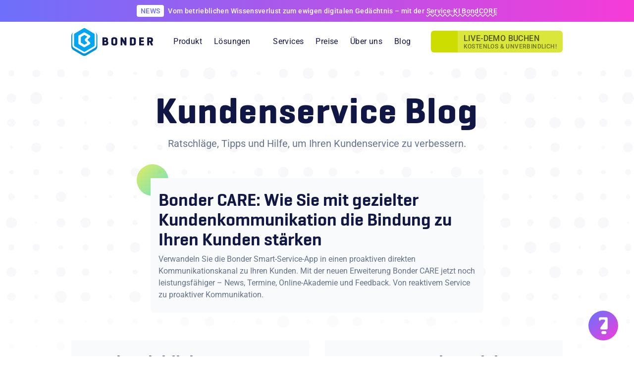

--- FILE ---
content_type: text/html
request_url: https://getbonder.com/blog.html
body_size: 3491
content:
<!DOCTYPE html>
<html class="scroll-pt-28" lang="de">
  <head>
    <meta charset="UTF-8" />
    <meta name="viewport" content="width=device-width, initial-scale=1, shrink-to-fit=no" />
    <meta name="description" content="Unser Softwareprodukt Bonder bietet eine Vielzahl an Funktionen auf Desktop und Mobilgeräten, die auf die Bedürfnisse Ihrer Inhouse-Teams und Servicepartner …" />
    <title>Kundenservice Blog | Bonder Servicemanagement-Lösung</title>

    <link rel="canonical" href="https://getbonder.com/blog.html" />
    <link rel="preload" href="/fonts/roboto-v48-latin-regular.woff2" as="font" type="font/woff2" crossorigin="anonymous">
    <link rel="preload" href="/fonts/roboto-v48-latin-500.woff2" as="font" type="font/woff2" crossorigin="anonymous">
    <link rel="preload" href="/fonts/roboto-v48-latin-700.woff2" as="font" type="font/woff2" crossorigin="anonymous">
    <link rel="preload" href="/fonts/bizarre-medium-webfont.woff2" as="font" type="font/woff2" crossorigin="anonymous">
    <link rel="preload" href="/fonts/bizarre-semibold-webfont.woff2" as="font" type="font/woff2" crossorigin="anonymous">
    <link rel="preload" href="/fonts/bizarre-bold-webfont.woff2" as="font" type="font/woff2" crossorigin="anonymous">

    <link href="/fonts/fontawesome/css/fontawesome.min.css" rel="stylesheet" />
    <link href="/fonts/fontawesome/css/light.min.css" rel="stylesheet" />
    <link href="/fonts/fontawesome/css/regular.min.css" rel="stylesheet" />
    <link href="/fonts/fontawesome/css/solid.min.css" rel="stylesheet" />

    <link rel="icon" type="image/png" href="/favicon-32x32.png" sizes="32x32" />
    <link rel="icon" type="image/png" href="/favicon-16x16.png" sizes="16x16" />

    <link rel="stylesheet" href="/css/main.css?v=4.4" />
    <link rel="stylesheet" href="/css/bonder.css?v=4.4" />
    
    <!-- Contact Modal -->
    <script type="text/javascript">
      window.onload = function () {
        document.getElementById("contact-form").addEventListener("submit", function (event) {
          event.preventDefault();

          $("#contactmodal-inprogress").addClass("flex");
          $("#contactmodal-inprogress").removeClass("hidden");

          emailjs.sendForm("service_x4s9uyc", "contact_form", this).then(
            function () {
              //console.log("SUCCESS!");
              $("#contactmodal-form").addClass("hidden");
              $("#contactmodal-success").removeClass("hidden");

              $("#contactmodal-inprogress").addClass("hidden");
              $("#contactmodal-inprogress").removeClass("flex");
            },
            function (error) {
              //console.log("FAILED...", error);
              $("#contactmodal-form").addClass("hidden");
              $("#contactmodal-error").removeClass("hidden");

              $("#contactmodal-inprogress").addClass("hidden");
              $("#contactmodal-inprogress").removeClass("flex");
            }
          );
        });
      };
    </script>

    <!-- theme-color is used to set the background-color of the iOS/Android browser UI elements -->
    <meta name="theme-color" content="#fffffe" />

    <!-- Start cookieyes banner -->
    <script id="cookieyes" type="text/javascript" src="https://cdn-cookieyes.com/client_data/0d078ba705255e521d4c6e8c/script.js"></script>
    <!-- End cookieyes banner -->
    
    <!--
      CookieYes
      Google Tag Manager
      MailerLite
    -->
    <script>
      const serverUrl = window.location.hostname;
      
      function isPrivateIP(hostname) {
        return hostname === 'localhost' ||
               hostname === '127.0.0.1' ||
               hostname.startsWith('192.168.') ||
               hostname.startsWith('10.') ||
               (hostname.startsWith('172.') &&
                parseInt(hostname.split('.')[1]) >= 16 &&
                parseInt(hostname.split('.')[1]) <= 31);
      }
      
      if (!isPrivateIP(serverUrl)) {
        
        // Clicky
        var clicky_site_id = 101489669;
        (function() {
          var s = document.createElement('script');
          s.type = 'text/javascript';
          s.async = true;
          s.src = '//static.getclicky.com/js';
          ( document.getElementsByTagName('head')[0] || document.getElementsByTagName('body')[0] ).appendChild( s );
        })();
        
        // Microsoft Clarity
        (function(c,l,a,r,i,t,y){
        c[a]=c[a]||function(){(c[a].q=c[a].q||[]).push(arguments)};
        t=l.createElement(r);t.async=1;t.src="https://www.clarity.ms/tag/"+i;
        y=l.getElementsByTagName(r)[0];y.parentNode.insertBefore(t,y);
        })(window, document, "clarity", "script", "sft0j0bnd8");
        
        // Google Tag Manager
        (function(w, d, s, l, i) {
          w[l] = w[l] || []
          w[l].push({ 'gtm.start': new Date().getTime(), event: 'gtm.js' })
          var f = d.getElementsByTagName(s)[0],
            j = d.createElement(s),
            dl = l != 'dataLayer' ? '&l=' + l : ''
          j.async = true
          j.src = 'https://www.googletagmanager.com/gtm.js?id=' + i + dl
          f.parentNode.insertBefore(j, f)
        })(window, document, 'script', 'dataLayer', 'GTM-5T23NSG');
        
        // MailerLite Universal
        /* Only run the function when we are not on localhost.
           On the other hand, during local development
           the counter in the MailerLite Dashboard increases with every page view
           and this distorts the MailerLite statistics
        */
        (function(w, d, e, u, f, l, n) {
          w[f] = w[f] || function() {
            (w[f].q = w[f].q || [])
              .push(arguments)
          }, l = d.createElement(e), l.async = 1, l.src = u,
            n = d.getElementsByTagName(e)[0], n.parentNode.insertBefore(l, n)
        })
        (window, document, 'script', 'https://assets.mailerlite.com/js/universal.js', 'ml');
        ml('account', '1359370');
      } else {
        console.log('Startpage: We are on localhost');
      }
    </script>
    
    <!-- Email JS -->
    <script type="text/javascript" src="/js/email.min.js"></script>
    <script type="text/javascript">
      (function() {
        emailjs.init('user_fbhl3FZc7ferWWWkN39jS')
      })()
    </script>
  </head>
    <body class="antialiased">
    <!-- Topper -->
    <div id="topper" class="relative z-10"></div>
    
    <!-- Mainnav - 2022 -->
    <div id="mainnav" class="w-full sticky inset-0 z-20 bg-white/80 backdrop-blur-md"></div>

    <div class="gradent-to-b from-gray-200 to-white"></div>
    
    
    <main class="relative">
      <div class="w-full mt-16 px-4 lg:max-w-5xl mx-auto">
        <h1 class="text-center">Kunden&shy;service Blog</h1>
        <p class="mt-4 max-w-2xl mx-auto text-xl text-center">Ratschläge, Tipps und Hilfe, um Ihren Kundenservice zu verbessern.</p>
        <div id="bloglinkcards" class="mt-14"></div>
      </div>

      <!-- CAT02 -->
      <div class="w-full bg-slate-100 mt-20 py-20 px-6">
        <div id="cta02" class=""></div>
      </div>

      <!-- 
        Contact block inkl contact modal/form
        One still needs to add the Javascript for the EmailJS to the head section !!
      -->
      <div id="contactblock" class="mt-20 mb-12"></div>

      <!-- Page Background on Top -->
      <div class="absolute -z-[1] -top-16 left-0 w-full h-screen bg-[url('../img/polkadots.svg')] bg-repeat-x opacity-5"></div>
    </main>

    <!-- Bonder, Footer -->
    <div id="footer"></div>
    <!-- /Bonder, Footer -->

    <!-- Bonder Webtouchpoint -->
    <div class="bndi-wrapper">
      <link rel="stylesheet" href="https://master.getbonder.com/wtp/html/css/bonder.css">
      <script src="https://master.getbonder.com/wtp/api/bonder-api-1.0.0.js"></script>
      <script src="https://master.getbonder.com/wtp/api/bonder-main-1.0.0.js"></script>
      <script src="https://master.getbonder.com/wtp/api/bonder-locale-1.0.0.js"></script>
      <script src="https://master.getbonder.com/wtp/html/js/bonder-config-1.0.0.js"></script>
      <script src="https://master.getbonder.com/wtp/html/js/bonder-ui-1.0.0.js"></script>
      <script src="https://master.getbonder.com/wtp/html/js/bonder-html-1.0.0.js"></script>
      
      <div class="bndi-open-chat">
        <button id="bonder-btn" onclick="BonderUi.init()">
          <img src="https://master.getbonder.com/wtp/html/images/icon-webtouchpoint.svg" alt="">
        </button>
      </div>
      <div id="bonder-main" class="bndi-main" style="display: none;">
      </div>
      <script>BonderUi.checkOpen()</script>
    </div>

    <!-- 3D PARTY SCRIPTS -->
    <script src="/js/jquery-3.6.0.slim.min.js"></script>
    <script src="/js/handlebars.min.js"></script>

    <!-- HANDLEBARS TEMPLATES -->
    <script src="/js/handlbarTemplates.js"></script>

    <!-- DATA -->
    <script src="/data/mainnavitem.js"></script>
    <script src="/data/blogentries.js"></script>

    <!-- BINDINGS-->
    <script>
      var contactblockContext = {
        onlyform: true,
        showcalendlybutton: true,
        contactblocksourcelink: "Blog Übersicht - [Rückruf anfordern]"
      };
      var contactblock = Handlebars.templates.contactblock(contactblockContext);
      $("#contactblock").append(contactblock);

      var footer = Handlebars.templates.footer();
      $("#footer").append(footer);

      var topper = Handlebars.templates.topper();
      $("#topper").append(topper);

      var templateMainNav = Handlebars.templates.mainnav(mainnavItemContext);
      $("#mainnav").append(templateMainNav);

      var bloglinkcards = Handlebars.templates.bloglinkcards(blogEntriesContext);
      $("#bloglinkcards").append(bloglinkcards);

      var cta02Context = {
        cta02title: "Einfache und effektive Nutzbarkeit hat bei Bonder oberste Priorität",
        cta02text: "Unsere Spezialisten präsentieren Ihnen während eines kurzen Online-Meetings die Oberfläche und die wesentlichsten Funktionen.",
        cta02btntext: "Live-Demo",
        cta02idnr: "01",
        cta02sourcelink: "Blog Übersicht - CTA02 [Live-Demo]"
      }
      var cta02 = Handlebars.templates.cta02(cta02Context);
      $('#cta02').append(cta02);
    </script>

    <!-- MAIN-SCRIPT -->
    <script>
      $(document).ready(function () {
        $("#menuswitch").click(function (event) {
          event.preventDefault();
          $("#mainnavitems-mobile").toggleClass("hidden");
        });

        $(".openmodal").on("click", function () {
          $("#contactmodal").addClass("block");
          $("#contactmodal").removeClass("hidden");
          $("body").addClass("overflow-hidden");

          // Copy cta email input field data to contact form company email input field
          var buttonDataAttr = $(this).data('attr');
          if (buttonDataAttr == "cta0201") {
            var CTA0201emailForContactForm = $("#cta0201-companyemailforcontactform").val();
            var sourceLink = cta02Context.cta02sourcelink;
            $("#companyemail").val(CTA0201emailForContactForm);
          } else if (buttonDataAttr == 'callback') {
            var sourceLink = "Blog Übersicht - CTA03 [Rückruf anfordern]";
          } else {
            // do nothing, life is to short
          }
          $("#sourcelink").val(sourceLink);
        });

        $(".closemodal").on("click", function () {
          $("#contactmodal").addClass("hidden");
          $("#contactmodal").removeClass("block");
          $("body").removeClass("overflow-hidden");

          $("#contactmodal-success").addClass("hidden");
          $("#contactmodal-error").addClass("hidden");
          $("#contactmodal-form").removeClass("hidden");

          $("#contactname").val([]);
          $("#companyemail").val([]);
          $("#companyname").val([]);
          $("#contactposition").val([]);
          $("#contactphone").val([]);
          $("#privacy").val([]);
        });
      });
    </script>

  </body>
</html>


--- FILE ---
content_type: text/css
request_url: https://getbonder.com/css/main.css?v=4.4
body_size: 15820
content:
*, ::before, ::after {
  --tw-border-spacing-x: 0;
  --tw-border-spacing-y: 0;
  --tw-translate-x: 0;
  --tw-translate-y: 0;
  --tw-rotate: 0;
  --tw-skew-x: 0;
  --tw-skew-y: 0;
  --tw-scale-x: 1;
  --tw-scale-y: 1;
  --tw-pan-x:  ;
  --tw-pan-y:  ;
  --tw-pinch-zoom:  ;
  --tw-scroll-snap-strictness: proximity;
  --tw-gradient-from-position:  ;
  --tw-gradient-via-position:  ;
  --tw-gradient-to-position:  ;
  --tw-ordinal:  ;
  --tw-slashed-zero:  ;
  --tw-numeric-figure:  ;
  --tw-numeric-spacing:  ;
  --tw-numeric-fraction:  ;
  --tw-ring-inset:  ;
  --tw-ring-offset-width: 0px;
  --tw-ring-offset-color: #fff;
  --tw-ring-color: rgb(59 130 246 / 0.5);
  --tw-ring-offset-shadow: 0 0 #0000;
  --tw-ring-shadow: 0 0 #0000;
  --tw-shadow: 0 0 #0000;
  --tw-shadow-colored: 0 0 #0000;
  --tw-blur:  ;
  --tw-brightness:  ;
  --tw-contrast:  ;
  --tw-grayscale:  ;
  --tw-hue-rotate:  ;
  --tw-invert:  ;
  --tw-saturate:  ;
  --tw-sepia:  ;
  --tw-drop-shadow:  ;
  --tw-backdrop-blur:  ;
  --tw-backdrop-brightness:  ;
  --tw-backdrop-contrast:  ;
  --tw-backdrop-grayscale:  ;
  --tw-backdrop-hue-rotate:  ;
  --tw-backdrop-invert:  ;
  --tw-backdrop-opacity:  ;
  --tw-backdrop-saturate:  ;
  --tw-backdrop-sepia:  ;
  --tw-contain-size:  ;
  --tw-contain-layout:  ;
  --tw-contain-paint:  ;
  --tw-contain-style:  ;
}

::backdrop {
  --tw-border-spacing-x: 0;
  --tw-border-spacing-y: 0;
  --tw-translate-x: 0;
  --tw-translate-y: 0;
  --tw-rotate: 0;
  --tw-skew-x: 0;
  --tw-skew-y: 0;
  --tw-scale-x: 1;
  --tw-scale-y: 1;
  --tw-pan-x:  ;
  --tw-pan-y:  ;
  --tw-pinch-zoom:  ;
  --tw-scroll-snap-strictness: proximity;
  --tw-gradient-from-position:  ;
  --tw-gradient-via-position:  ;
  --tw-gradient-to-position:  ;
  --tw-ordinal:  ;
  --tw-slashed-zero:  ;
  --tw-numeric-figure:  ;
  --tw-numeric-spacing:  ;
  --tw-numeric-fraction:  ;
  --tw-ring-inset:  ;
  --tw-ring-offset-width: 0px;
  --tw-ring-offset-color: #fff;
  --tw-ring-color: rgb(59 130 246 / 0.5);
  --tw-ring-offset-shadow: 0 0 #0000;
  --tw-ring-shadow: 0 0 #0000;
  --tw-shadow: 0 0 #0000;
  --tw-shadow-colored: 0 0 #0000;
  --tw-blur:  ;
  --tw-brightness:  ;
  --tw-contrast:  ;
  --tw-grayscale:  ;
  --tw-hue-rotate:  ;
  --tw-invert:  ;
  --tw-saturate:  ;
  --tw-sepia:  ;
  --tw-drop-shadow:  ;
  --tw-backdrop-blur:  ;
  --tw-backdrop-brightness:  ;
  --tw-backdrop-contrast:  ;
  --tw-backdrop-grayscale:  ;
  --tw-backdrop-hue-rotate:  ;
  --tw-backdrop-invert:  ;
  --tw-backdrop-opacity:  ;
  --tw-backdrop-saturate:  ;
  --tw-backdrop-sepia:  ;
  --tw-contain-size:  ;
  --tw-contain-layout:  ;
  --tw-contain-paint:  ;
  --tw-contain-style:  ;
}

/*
! tailwindcss v3.4.14 | MIT License | https://tailwindcss.com
*/

/*
1. Prevent padding and border from affecting element width. (https://github.com/mozdevs/cssremedy/issues/4)
2. Allow adding a border to an element by just adding a border-width. (https://github.com/tailwindcss/tailwindcss/pull/116)
*/

*,
::before,
::after {
  box-sizing: border-box;
  /* 1 */
  border-width: 0;
  /* 2 */
  border-style: solid;
  /* 2 */
  border-color: #e5e7eb;
  /* 2 */
}

::before,
::after {
  --tw-content: '';
}

/*
1. Use a consistent sensible line-height in all browsers.
2. Prevent adjustments of font size after orientation changes in iOS.
3. Use a more readable tab size.
4. Use the user's configured `sans` font-family by default.
5. Use the user's configured `sans` font-feature-settings by default.
6. Use the user's configured `sans` font-variation-settings by default.
7. Disable tap highlights on iOS
*/

html,
:host {
  line-height: 1.5;
  /* 1 */
  -webkit-text-size-adjust: 100%;
  /* 2 */
  -moz-tab-size: 4;
  /* 3 */
  -o-tab-size: 4;
     tab-size: 4;
  /* 3 */
  font-family: ui-sans-serif, system-ui, sans-serif, "Apple Color Emoji", "Segoe UI Emoji", "Segoe UI Symbol", "Noto Color Emoji";
  /* 4 */
  font-feature-settings: normal;
  /* 5 */
  font-variation-settings: normal;
  /* 6 */
  -webkit-tap-highlight-color: transparent;
  /* 7 */
}

/*
1. Remove the margin in all browsers.
2. Inherit line-height from `html` so users can set them as a class directly on the `html` element.
*/

body {
  margin: 0;
  /* 1 */
  line-height: inherit;
  /* 2 */
}

/*
1. Add the correct height in Firefox.
2. Correct the inheritance of border color in Firefox. (https://bugzilla.mozilla.org/show_bug.cgi?id=190655)
3. Ensure horizontal rules are visible by default.
*/

hr {
  height: 0;
  /* 1 */
  color: inherit;
  /* 2 */
  border-top-width: 1px;
  /* 3 */
}

/*
Add the correct text decoration in Chrome, Edge, and Safari.
*/

abbr:where([title]) {
  -webkit-text-decoration: underline dotted;
          text-decoration: underline dotted;
}

/*
Remove the default font size and weight for headings.
*/

h1,
h2,
h3,
h4,
h5,
h6 {
  font-size: inherit;
  font-weight: inherit;
}

/*
Reset links to optimize for opt-in styling instead of opt-out.
*/

a {
  color: inherit;
  text-decoration: inherit;
}

/*
Add the correct font weight in Edge and Safari.
*/

b,
strong {
  font-weight: bolder;
}

/*
1. Use the user's configured `mono` font-family by default.
2. Use the user's configured `mono` font-feature-settings by default.
3. Use the user's configured `mono` font-variation-settings by default.
4. Correct the odd `em` font sizing in all browsers.
*/

code,
kbd,
samp,
pre {
  font-family: ui-monospace, SFMono-Regular, Menlo, Monaco, Consolas, "Liberation Mono", "Courier New", monospace;
  /* 1 */
  font-feature-settings: normal;
  /* 2 */
  font-variation-settings: normal;
  /* 3 */
  font-size: 1em;
  /* 4 */
}

/*
Add the correct font size in all browsers.
*/

small {
  font-size: 80%;
}

/*
Prevent `sub` and `sup` elements from affecting the line height in all browsers.
*/

sub,
sup {
  font-size: 75%;
  line-height: 0;
  position: relative;
  vertical-align: baseline;
}

sub {
  bottom: -0.25em;
}

sup {
  top: -0.5em;
}

/*
1. Remove text indentation from table contents in Chrome and Safari. (https://bugs.chromium.org/p/chromium/issues/detail?id=999088, https://bugs.webkit.org/show_bug.cgi?id=201297)
2. Correct table border color inheritance in all Chrome and Safari. (https://bugs.chromium.org/p/chromium/issues/detail?id=935729, https://bugs.webkit.org/show_bug.cgi?id=195016)
3. Remove gaps between table borders by default.
*/

table {
  text-indent: 0;
  /* 1 */
  border-color: inherit;
  /* 2 */
  border-collapse: collapse;
  /* 3 */
}

/*
1. Change the font styles in all browsers.
2. Remove the margin in Firefox and Safari.
3. Remove default padding in all browsers.
*/

button,
input,
optgroup,
select,
textarea {
  font-family: inherit;
  /* 1 */
  font-feature-settings: inherit;
  /* 1 */
  font-variation-settings: inherit;
  /* 1 */
  font-size: 100%;
  /* 1 */
  font-weight: inherit;
  /* 1 */
  line-height: inherit;
  /* 1 */
  letter-spacing: inherit;
  /* 1 */
  color: inherit;
  /* 1 */
  margin: 0;
  /* 2 */
  padding: 0;
  /* 3 */
}

/*
Remove the inheritance of text transform in Edge and Firefox.
*/

button,
select {
  text-transform: none;
}

/*
1. Correct the inability to style clickable types in iOS and Safari.
2. Remove default button styles.
*/

button,
input:where([type='button']),
input:where([type='reset']),
input:where([type='submit']) {
  -webkit-appearance: button;
  /* 1 */
  background-color: transparent;
  /* 2 */
  background-image: none;
  /* 2 */
}

/*
Use the modern Firefox focus style for all focusable elements.
*/

:-moz-focusring {
  outline: auto;
}

/*
Remove the additional `:invalid` styles in Firefox. (https://github.com/mozilla/gecko-dev/blob/2f9eacd9d3d995c937b4251a5557d95d494c9be1/layout/style/res/forms.css#L728-L737)
*/

:-moz-ui-invalid {
  box-shadow: none;
}

/*
Add the correct vertical alignment in Chrome and Firefox.
*/

progress {
  vertical-align: baseline;
}

/*
Correct the cursor style of increment and decrement buttons in Safari.
*/

::-webkit-inner-spin-button,
::-webkit-outer-spin-button {
  height: auto;
}

/*
1. Correct the odd appearance in Chrome and Safari.
2. Correct the outline style in Safari.
*/

[type='search'] {
  -webkit-appearance: textfield;
  /* 1 */
  outline-offset: -2px;
  /* 2 */
}

/*
Remove the inner padding in Chrome and Safari on macOS.
*/

::-webkit-search-decoration {
  -webkit-appearance: none;
}

/*
1. Correct the inability to style clickable types in iOS and Safari.
2. Change font properties to `inherit` in Safari.
*/

::-webkit-file-upload-button {
  -webkit-appearance: button;
  /* 1 */
  font: inherit;
  /* 2 */
}

/*
Add the correct display in Chrome and Safari.
*/

summary {
  display: list-item;
}

/*
Removes the default spacing and border for appropriate elements.
*/

blockquote,
dl,
dd,
h1,
h2,
h3,
h4,
h5,
h6,
hr,
figure,
p,
pre {
  margin: 0;
}

fieldset {
  margin: 0;
  padding: 0;
}

legend {
  padding: 0;
}

ol,
ul,
menu {
  list-style: none;
  margin: 0;
  padding: 0;
}

/*
Reset default styling for dialogs.
*/

dialog {
  padding: 0;
}

/*
Prevent resizing textareas horizontally by default.
*/

textarea {
  resize: vertical;
}

/*
1. Reset the default placeholder opacity in Firefox. (https://github.com/tailwindlabs/tailwindcss/issues/3300)
2. Set the default placeholder color to the user's configured gray 400 color.
*/

input::-moz-placeholder, textarea::-moz-placeholder {
  opacity: 1;
  /* 1 */
  color: #9ca3af;
  /* 2 */
}

input::placeholder,
textarea::placeholder {
  opacity: 1;
  /* 1 */
  color: #9ca3af;
  /* 2 */
}

/*
Set the default cursor for buttons.
*/

button,
[role="button"] {
  cursor: pointer;
}

/*
Make sure disabled buttons don't get the pointer cursor.
*/

:disabled {
  cursor: default;
}

/*
1. Make replaced elements `display: block` by default. (https://github.com/mozdevs/cssremedy/issues/14)
2. Add `vertical-align: middle` to align replaced elements more sensibly by default. (https://github.com/jensimmons/cssremedy/issues/14#issuecomment-634934210)
   This can trigger a poorly considered lint error in some tools but is included by design.
*/

img,
svg,
video,
canvas,
audio,
iframe,
embed,
object {
  display: block;
  /* 1 */
  vertical-align: middle;
  /* 2 */
}

/*
Constrain images and videos to the parent width and preserve their intrinsic aspect ratio. (https://github.com/mozdevs/cssremedy/issues/14)
*/

img,
video {
  max-width: 100%;
  height: auto;
}

/* Make elements with the HTML hidden attribute stay hidden by default */

[hidden]:where(:not([hidden="until-found"])) {
  display: none;
}

[type='text'],input:where(:not([type])),[type='email'],[type='url'],[type='password'],[type='number'],[type='date'],[type='datetime-local'],[type='month'],[type='search'],[type='tel'],[type='time'],[type='week'],[multiple],textarea,select {
  -webkit-appearance: none;
     -moz-appearance: none;
          appearance: none;
  background-color: #fff;
  border-color: #6b7280;
  border-width: 1px;
  border-radius: 0px;
  padding-top: 0.5rem;
  padding-right: 0.75rem;
  padding-bottom: 0.5rem;
  padding-left: 0.75rem;
  font-size: 1rem;
  line-height: 1.5rem;
  --tw-shadow: 0 0 #0000;
}

[type='text']:focus, input:where(:not([type])):focus, [type='email']:focus, [type='url']:focus, [type='password']:focus, [type='number']:focus, [type='date']:focus, [type='datetime-local']:focus, [type='month']:focus, [type='search']:focus, [type='tel']:focus, [type='time']:focus, [type='week']:focus, [multiple]:focus, textarea:focus, select:focus {
  outline: 2px solid transparent;
  outline-offset: 2px;
  --tw-ring-inset: var(--tw-empty,/*!*/ /*!*/);
  --tw-ring-offset-width: 0px;
  --tw-ring-offset-color: #fff;
  --tw-ring-color: #2563eb;
  --tw-ring-offset-shadow: var(--tw-ring-inset) 0 0 0 var(--tw-ring-offset-width) var(--tw-ring-offset-color);
  --tw-ring-shadow: var(--tw-ring-inset) 0 0 0 calc(1px + var(--tw-ring-offset-width)) var(--tw-ring-color);
  box-shadow: var(--tw-ring-offset-shadow), var(--tw-ring-shadow), var(--tw-shadow);
  border-color: #2563eb;
}

input::-moz-placeholder, textarea::-moz-placeholder {
  color: #6b7280;
  opacity: 1;
}

input::placeholder,textarea::placeholder {
  color: #6b7280;
  opacity: 1;
}

::-webkit-datetime-edit-fields-wrapper {
  padding: 0;
}

::-webkit-date-and-time-value {
  min-height: 1.5em;
  text-align: inherit;
}

::-webkit-datetime-edit {
  display: inline-flex;
}

::-webkit-datetime-edit,::-webkit-datetime-edit-year-field,::-webkit-datetime-edit-month-field,::-webkit-datetime-edit-day-field,::-webkit-datetime-edit-hour-field,::-webkit-datetime-edit-minute-field,::-webkit-datetime-edit-second-field,::-webkit-datetime-edit-millisecond-field,::-webkit-datetime-edit-meridiem-field {
  padding-top: 0;
  padding-bottom: 0;
}

select {
  background-image: url("data:image/svg+xml,%3csvg xmlns='http://www.w3.org/2000/svg' fill='none' viewBox='0 0 20 20'%3e%3cpath stroke='%236b7280' stroke-linecap='round' stroke-linejoin='round' stroke-width='1.5' d='M6 8l4 4 4-4'/%3e%3c/svg%3e");
  background-position: right 0.5rem center;
  background-repeat: no-repeat;
  background-size: 1.5em 1.5em;
  padding-right: 2.5rem;
  -webkit-print-color-adjust: exact;
          print-color-adjust: exact;
}

[multiple],[size]:where(select:not([size="1"])) {
  background-image: initial;
  background-position: initial;
  background-repeat: unset;
  background-size: initial;
  padding-right: 0.75rem;
  -webkit-print-color-adjust: unset;
          print-color-adjust: unset;
}

[type='checkbox'],[type='radio'] {
  -webkit-appearance: none;
     -moz-appearance: none;
          appearance: none;
  padding: 0;
  -webkit-print-color-adjust: exact;
          print-color-adjust: exact;
  display: inline-block;
  vertical-align: middle;
  background-origin: border-box;
  -webkit-user-select: none;
     -moz-user-select: none;
          user-select: none;
  flex-shrink: 0;
  height: 1rem;
  width: 1rem;
  color: #2563eb;
  background-color: #fff;
  border-color: #6b7280;
  border-width: 1px;
  --tw-shadow: 0 0 #0000;
}

[type='checkbox'] {
  border-radius: 0px;
}

[type='radio'] {
  border-radius: 100%;
}

[type='checkbox']:focus,[type='radio']:focus {
  outline: 2px solid transparent;
  outline-offset: 2px;
  --tw-ring-inset: var(--tw-empty,/*!*/ /*!*/);
  --tw-ring-offset-width: 2px;
  --tw-ring-offset-color: #fff;
  --tw-ring-color: #2563eb;
  --tw-ring-offset-shadow: var(--tw-ring-inset) 0 0 0 var(--tw-ring-offset-width) var(--tw-ring-offset-color);
  --tw-ring-shadow: var(--tw-ring-inset) 0 0 0 calc(2px + var(--tw-ring-offset-width)) var(--tw-ring-color);
  box-shadow: var(--tw-ring-offset-shadow), var(--tw-ring-shadow), var(--tw-shadow);
}

[type='checkbox']:checked,[type='radio']:checked {
  border-color: transparent;
  background-color: currentColor;
  background-size: 100% 100%;
  background-position: center;
  background-repeat: no-repeat;
}

[type='checkbox']:checked {
  background-image: url("data:image/svg+xml,%3csvg viewBox='0 0 16 16' fill='white' xmlns='http://www.w3.org/2000/svg'%3e%3cpath d='M12.207 4.793a1 1 0 010 1.414l-5 5a1 1 0 01-1.414 0l-2-2a1 1 0 011.414-1.414L6.5 9.086l4.293-4.293a1 1 0 011.414 0z'/%3e%3c/svg%3e");
}

@media (forced-colors: active)  {
  [type='checkbox']:checked {
    -webkit-appearance: auto;
       -moz-appearance: auto;
            appearance: auto;
  }
}

[type='radio']:checked {
  background-image: url("data:image/svg+xml,%3csvg viewBox='0 0 16 16' fill='white' xmlns='http://www.w3.org/2000/svg'%3e%3ccircle cx='8' cy='8' r='3'/%3e%3c/svg%3e");
}

@media (forced-colors: active)  {
  [type='radio']:checked {
    -webkit-appearance: auto;
       -moz-appearance: auto;
            appearance: auto;
  }
}

[type='checkbox']:checked:hover,[type='checkbox']:checked:focus,[type='radio']:checked:hover,[type='radio']:checked:focus {
  border-color: transparent;
  background-color: currentColor;
}

[type='checkbox']:indeterminate {
  background-image: url("data:image/svg+xml,%3csvg xmlns='http://www.w3.org/2000/svg' fill='none' viewBox='0 0 16 16'%3e%3cpath stroke='white' stroke-linecap='round' stroke-linejoin='round' stroke-width='2' d='M4 8h8'/%3e%3c/svg%3e");
  border-color: transparent;
  background-color: currentColor;
  background-size: 100% 100%;
  background-position: center;
  background-repeat: no-repeat;
}

@media (forced-colors: active)  {
  [type='checkbox']:indeterminate {
    -webkit-appearance: auto;
       -moz-appearance: auto;
            appearance: auto;
  }
}

[type='checkbox']:indeterminate:hover,[type='checkbox']:indeterminate:focus {
  border-color: transparent;
  background-color: currentColor;
}

[type='file'] {
  background: unset;
  border-color: inherit;
  border-width: 0;
  border-radius: 0;
  padding: 0;
  font-size: unset;
  line-height: inherit;
}

[type='file']:focus {
  outline: 1px solid ButtonText;
  outline: 1px auto -webkit-focus-ring-color;
}

body {
  font-family: Roboto, -apple-system, BlinkMacSystemFont, San Francisco, Segoe UI, Roboto, Helvetica Neue, sans-serif;
  --tw-text-opacity: 1;
  color: rgb(100 116 139 / var(--tw-text-opacity));
}

h1 {
  font-family: Bizarre Bold, -apple-system, BlinkMacSystemFont, San Francisco, Segoe UI, Roboto, Helvetica Neue, sans-serif;
  font-size: 3rem;
  line-height: 1;
  letter-spacing: 0.025em;
  --tw-text-opacity: 1;
  color: rgb(17 23 69 / var(--tw-text-opacity));
}

@media (min-width: 1024px) {
  h1 {
    font-size: 4.5rem;
    line-height: 1;
  }
}

h1 {
  -webkit-hyphens: auto;
          hyphens: auto;
}

h2 {
  font-family: Bizarre SemiBold, -apple-system, BlinkMacSystemFont, San Francisco, Segoe UI, Roboto, Helvetica Neue, sans-serif;
  font-size: 2.25rem;
  line-height: 2.5rem;
  --tw-text-opacity: 1;
  color: rgb(17 23 69 / var(--tw-text-opacity));
}

@media (min-width: 1024px) {
  h2 {
    font-size: 2.25rem;
    line-height: 2.5rem;
  }
}

h2 {
  -webkit-hyphens: auto;
          hyphens: auto;
}

h3 {
  margin-bottom: 0px;
  font-family: Bizarre SemiBold, -apple-system, BlinkMacSystemFont, San Francisco, Segoe UI, Roboto, Helvetica Neue, sans-serif;
  font-size: 1.875rem;
  line-height: 2.25rem;
  --tw-text-opacity: 1;
  color: rgb(17 23 69 / var(--tw-text-opacity));
  -webkit-hyphens: auto;
          hyphens: auto;
}

h4 {
  font-size: 1.5rem;
  line-height: 2rem;
  font-weight: 500;
  --tw-text-opacity: 1;
  color: rgb(17 23 69 / var(--tw-text-opacity));
  -webkit-hyphens: auto;
          hyphens: auto;
}

h5 {
  font-size: 1.25rem;
  line-height: 1.75rem;
  font-weight: 500;
  --tw-text-opacity: 1;
  color: rgb(17 23 69 / var(--tw-text-opacity));
  -webkit-hyphens: auto;
          hyphens: auto;
}

p.onepager-h1 {
  margin-left: auto;
  margin-right: auto;
  margin-top: 4rem;
  max-width: -moz-max-content;
  max-width: max-content;
  text-align: center;
  font-family: Work Sans, -apple-system, BlinkMacSystemFont, San Francisco, Segoe UI, Roboto, Helvetica Neue, sans-serif;
  font-size: 3.75rem;
  font-weight: 900;
  line-height: 1.15;
  --tw-text-opacity: 1;
  color: rgb(17 23 69 / var(--tw-text-opacity));
}

@media (min-width: 768px) {
  p.onepager-h1 {
    font-size: 4.5rem;
    line-height: 1.15;
  }
}

p.onepager-h1 span.colorme {
  background-image: linear-gradient(to right, var(--tw-gradient-stops));
  --tw-gradient-from: #27ADB8 var(--tw-gradient-from-position);
  --tw-gradient-to: rgb(39 173 184 / 0) var(--tw-gradient-to-position);
  --tw-gradient-stops: var(--tw-gradient-from), var(--tw-gradient-to);
  --tw-gradient-to: rgb(68 219 182 / 0)  var(--tw-gradient-to-position);
  --tw-gradient-stops: var(--tw-gradient-from), #44dbb6 var(--tw-gradient-via-position), var(--tw-gradient-to);
  --tw-gradient-to: #dae639 var(--tw-gradient-to-position);
  -webkit-background-clip: text;
          background-clip: text;
  color: transparent;
}

p.onepager-h2 {
  text-align: center;
  font-family: Bizarre Bold, -apple-system, BlinkMacSystemFont, San Francisco, Segoe UI, Roboto, Helvetica Neue, sans-serif;
  font-size: 1.875rem;
  line-height: 2.25rem;
  line-height: 1.25;
  --tw-text-opacity: 1;
  color: rgb(33 122 188 / var(--tw-text-opacity));
}

@media (min-width: 768px) {
  p.onepager-h2 {
    font-size: 2.25rem;
    line-height: 2.5rem;
  }
}

p.onepager-h2 {
  -webkit-hyphens: auto;
          hyphens: auto;
}

p.onepagerfeatureblock-title {
  margin-left: 1.25rem;
  margin-right: 1.25rem;
  margin-top: 1.25rem;
  font-family: Bizarre Bold, -apple-system, BlinkMacSystemFont, San Francisco, Segoe UI, Roboto, Helvetica Neue, sans-serif;
  font-size: 1.5rem;
  line-height: 2rem;
  --tw-text-opacity: 1;
  color: rgb(27 37 101 / var(--tw-text-opacity));
}

.-imprint h2 {
  margin-bottom: 1.5rem;
  font-family: Bizarre SemiBold, -apple-system, BlinkMacSystemFont, San Francisco, Segoe UI, Roboto, Helvetica Neue, sans-serif;
  font-size: 2.25rem;
  line-height: 2.5rem;
  --tw-text-opacity: 1;
  color: rgb(17 23 69 / var(--tw-text-opacity));
}

.-imprint h3 {
  margin-bottom: 1rem;
  font-family: Bizarre SemiBold, -apple-system, BlinkMacSystemFont, San Francisco, Segoe UI, Roboto, Helvetica Neue, sans-serif;
  font-size: 1.875rem;
  line-height: 2.25rem;
  --tw-text-opacity: 1;
  color: rgb(17 23 69 / var(--tw-text-opacity));
}

.-imprint h4 {
  margin-bottom: 0.5rem;
  background-color: transparent;
  padding: 0px;
  font-family: Bizarre SemiBold, -apple-system, BlinkMacSystemFont, San Francisco, Segoe UI, Roboto, Helvetica Neue, sans-serif;
  font-size: 1.5rem;
  line-height: 2rem;
  --tw-text-opacity: 1;
  color: rgb(17 23 69 / var(--tw-text-opacity));
}

.-imprint a {
  font-weight: 600;
  --tw-text-opacity: 1;
  color: rgb(0 166 242 / var(--tw-text-opacity));
  text-decoration-line: underline;
  text-decoration-color: #00a6f2;
  text-underline-offset: 2px;
}

.-imprint a:hover {
  text-decoration-line: none;
}

.bnd-divider-short {
  margin-top: 0.5rem;
  margin-bottom: 1rem;
  height: 2px;
  width: 5rem;
  border-radius: 9999px;
  --tw-bg-opacity: 1;
  background-color: rgb(203 213 225 / var(--tw-bg-opacity));
}

.bnd-divider-medium {
  height: 2px;
  width: 15rem;
  border-radius: 9999px;
  --tw-bg-opacity: 1;
  background-color: rgb(226 232 240 / var(--tw-bg-opacity));
}

a.link-color-underline {
  --tw-text-opacity: 1;
  color: rgb(0 166 242 / var(--tw-text-opacity));
  text-decoration-line: underline;
  text-decoration-color: rgb(0 166 242 / 0.3);
  text-decoration-style: solid;
  text-decoration-thickness: 1px;
  text-underline-offset: 2px;
}

a.link-color-underline:hover {
  text-decoration-line: none;
}

a.link-underline {
  text-decoration-line: underline;
  text-decoration-color: #cbd5e1;
  text-decoration-style: solid;
  text-decoration-thickness: 1px;
  text-underline-offset: 2px;
}

a.link-underline:hover {
  text-decoration-line: none;
}

.btn {
  display: flex;
  cursor: pointer;
  align-items: center;
  white-space: nowrap;
  border-radius: 0.375rem;
  padding-left: 1rem;
  padding-right: 1rem;
  padding-top: 0.5rem;
  padding-bottom: 0.5rem;
  font-size: 0.875rem;
  line-height: 1.25rem;
  font-weight: 500;
  text-transform: uppercase;
  letter-spacing: 0.025em;
}

.btn-regular {
  --tw-bg-opacity: 1;
  background-color: rgb(218 230 57 / var(--tw-bg-opacity));
  --tw-text-opacity: 1;
  color: rgb(81 87 0 / var(--tw-text-opacity));
}

.btn-regular:hover {
  --tw-bg-opacity: 1;
  background-color: rgb(236 247 82 / var(--tw-bg-opacity));
}

.btn-blue {
  --tw-bg-opacity: 1;
  background-color: rgb(0 149 217 / var(--tw-bg-opacity));
  --tw-text-opacity: 1;
  color: rgb(255 255 255 / var(--tw-text-opacity));
}

.btn-blue:hover {
  --tw-bg-opacity: 1;
  background-color: rgb(0 166 242 / var(--tw-bg-opacity));
}

.btn-white {
  --tw-bg-opacity: 1;
  background-color: rgb(255 255 255 / var(--tw-bg-opacity));
  --tw-text-opacity: 1;
  color: rgb(0 149 217 / var(--tw-text-opacity));
}

.btn-white:hover {
  --tw-shadow: 0 4px 6px -1px rgb(0 0 0 / 0.1), 0 2px 4px -2px rgb(0 0 0 / 0.1);
  --tw-shadow-colored: 0 4px 6px -1px var(--tw-shadow-color), 0 2px 4px -2px var(--tw-shadow-color);
  box-shadow: var(--tw-ring-offset-shadow, 0 0 #0000), var(--tw-ring-shadow, 0 0 #0000), var(--tw-shadow);
}

.btn-verdune {
  --tw-bg-opacity: 1;
  background-color: rgb(81 87 0 / var(--tw-bg-opacity));
  --tw-text-opacity: 1;
  color: rgb(205 221 1 / var(--tw-text-opacity));
}

.btn-verdune:hover {
  --tw-shadow: 0 4px 6px -1px rgb(0 0 0 / 0.1), 0 2px 4px -2px rgb(0 0 0 / 0.1);
  --tw-shadow-colored: 0 4px 6px -1px var(--tw-shadow-color), 0 2px 4px -2px var(--tw-shadow-color);
  box-shadow: var(--tw-ring-offset-shadow, 0 0 #0000), var(--tw-ring-shadow, 0 0 #0000), var(--tw-shadow);
}

.btn-dark {
  --tw-bg-opacity: 1;
  background-color: rgb(51 65 85 / var(--tw-bg-opacity));
  --tw-text-opacity: 1;
  color: rgb(255 255 255 / var(--tw-text-opacity));
}

.btn-dark:hover {
  --tw-bg-opacity: 1;
  background-color: rgb(15 23 42 / var(--tw-bg-opacity));
}

.btn-ghost-gray {
  border-width: 1px;
  --tw-border-opacity: 1;
  border-color: rgb(226 232 240 / var(--tw-border-opacity));
  --tw-bg-opacity: 1;
  background-color: rgb(255 255 255 / var(--tw-bg-opacity));
  --tw-text-opacity: 1;
  color: rgb(100 116 139 / var(--tw-text-opacity));
}

.btn-ghost-gray:hover {
  --tw-bg-opacity: 1;
  background-color: rgb(226 232 240 / var(--tw-bg-opacity));
}

.btn-ghost-white {
  border-width: 1px;
  --tw-border-opacity: 1;
  border-color: rgb(255 255 255 / var(--tw-border-opacity));
  background-color: transparent;
  --tw-text-opacity: 1;
  color: rgb(255 255 255 / var(--tw-text-opacity));
}

.btn-ghost-white:hover {
  --tw-bg-opacity: 1;
  background-color: rgb(255 255 255 / var(--tw-bg-opacity));
}

.svg-proserv-onepager {
  height: 5rem;
  width: 5rem;
}

.svg-proserv {
  height: 5rem;
  width: 5rem;
  cursor: pointer;
}

.svg-proserv path {
  fill: #111745;
}

.svg-proserv:hover path {
  fill: #00a6f2;
}

.cardtype01 {
  position: relative;
  border-radius: 0.25rem;
}

.cardtype01-light {
  --tw-bg-opacity: 1;
  background-color: rgb(248 250 252 / var(--tw-bg-opacity));
}

.cardtype01-dark {
  --tw-bg-opacity: 1;
  background-color: rgb(241 245 249 / var(--tw-bg-opacity));
}

.cardtype01-nr {
  position: absolute;
  top: -1rem;
  display: flex;
  height: 2.25rem;
  width: 2.25rem;
  align-items: center;
  justify-content: center;
  border-radius: 9999px;
  border-width: 2px;
  --tw-border-opacity: 1;
  border-color: rgb(255 255 255 / var(--tw-border-opacity));
  --tw-bg-opacity: 1;
  background-color: rgb(148 163 184 / var(--tw-bg-opacity));
  font-family: Bizarre SemiBold, -apple-system, BlinkMacSystemFont, San Francisco, Segoe UI, Roboto, Helvetica Neue, sans-serif;
  --tw-text-opacity: 1;
  color: rgb(255 255 255 / var(--tw-text-opacity));
}

.cardtype01-nr--center {
  position: absolute;
  left: 50%;
  transform: translate(-50%);
}

.cardtype01-nr--left {
  left: 1rem;
}

.cardtype01-content {
  padding-left: 1rem;
  padding-right: 1rem;
  padding-top: 2rem;
  padding-bottom: 1.5rem;
}

.\!container {
  width: 100% !important;
}

.container {
  width: 100%;
}

@media (min-width: 480px) {
  .\!container {
    max-width: 480px !important;
  }

  .container {
    max-width: 480px;
  }
}

@media (min-width: 640px) {
  .\!container {
    max-width: 640px !important;
  }

  .container {
    max-width: 640px;
  }
}

@media (min-width: 768px) {
  .\!container {
    max-width: 768px !important;
  }

  .container {
    max-width: 768px;
  }
}

@media (min-width: 1024px) {
  .\!container {
    max-width: 1024px !important;
  }

  .container {
    max-width: 1024px;
  }
}

@media (min-width: 1280px) {
  .\!container {
    max-width: 1280px !important;
  }

  .container {
    max-width: 1280px;
  }
}

@media (min-width: 1536px) {
  .\!container {
    max-width: 1536px !important;
  }

  .container {
    max-width: 1536px;
  }
}

.featurecloud .level2,
  .featurecloud .level3,
  .featurecloud .level4 {
  display: inline-block;
  overflow: hidden;
  text-overflow: ellipsis;
  white-space: nowrap;
  border-radius: 0.25rem;
  padding-left: 1rem;
  padding-right: 1rem;
  padding-top: 0.625rem;
  padding-bottom: 0.625rem;
  --tw-text-opacity: 1;
  color: rgb(255 255 255 / var(--tw-text-opacity));
}

.featurecloud .level2 {
  background-image: linear-gradient(to right, var(--tw-gradient-stops));
  --tw-gradient-from: #00a6f2 var(--tw-gradient-from-position);
  --tw-gradient-to: rgb(0 166 242 / 0) var(--tw-gradient-to-position);
  --tw-gradient-stops: var(--tw-gradient-from), var(--tw-gradient-to);
  --tw-gradient-to: #23baff var(--tw-gradient-to-position);
  font-size: 0.875rem;
  line-height: 1.25rem;
  line-height: 1;
}

.featurecloud .level3 {
  border-width: 1px;
  --tw-border-opacity: 1;
  border-color: rgb(209 213 219 / var(--tw-border-opacity));
  --tw-bg-opacity: 1;
  background-color: rgb(255 255 255 / var(--tw-bg-opacity));
  font-size: 0.875rem;
  line-height: 1.25rem;
  line-height: 1;
  --tw-text-opacity: 1;
  color: rgb(107 114 128 / var(--tw-text-opacity));
}

.featurecloud .level4 {
  border-width: 1px;
  --tw-border-opacity: 1;
  border-color: rgb(229 231 235 / var(--tw-border-opacity));
  --tw-bg-opacity: 1;
  background-color: rgb(255 255 255 / var(--tw-bg-opacity));
  font-size: 0.875rem;
  line-height: 1.25rem;
  line-height: 1;
  --tw-text-opacity: 1;
  color: rgb(156 163 175 / var(--tw-text-opacity));
}

.titeltagnew {
  position: relative;
  top: -0.2rem;
  border-radius: 0.25rem;
  --tw-bg-opacity: 1;
  background-color: rgb(234 88 12 / var(--tw-bg-opacity));
  padding-left: 0.5rem;
  padding-right: 0.5rem;
  padding-top: 0.25rem;
  padding-bottom: 0.25rem;
  font-size: 0.75rem;
  line-height: 1rem;
  text-transform: uppercase;
  --tw-text-opacity: 1;
  color: rgb(255 255 255 / var(--tw-text-opacity));
}

/* BLOG-CONTENT */

.blog-content {
  margin-top: 3rem;
}

.blog-content b {
  font-weight: 500;
  --tw-text-opacity: 1;
  color: rgb(55 65 81 / var(--tw-text-opacity));
}

.blog-content p {
  margin-bottom: 0.75rem;
  line-height: 1.7;
}

.blog-content h4 {
  position: relative;
  margin-top: 2.5rem;
  padding-top: 1rem;
  padding-bottom: 1rem;
  padding-left: 2rem;
}

.blog-content h4::before {
  position: absolute;
  left: 0px;
  top: 0.75rem;
  font-size: 2.25rem;
  line-height: 2.5rem;
  --tw-text-opacity: 1;
  color: rgb(156 163 175 / var(--tw-text-opacity));
  --tw-content: '#';
  content: var(--tw-content);
}

.blog-content h5 {
  padding-top: 0.5rem;
  padding-bottom: 0.5rem;
}

.blog-content table {
}

.blog-content table > thead > tr > th,
  .blog-content table > tbody > tr > td {
  padding: 0.5rem;
  vertical-align: top;
}

.blog-content table > thead > tr > th {
  text-align: left;
}

.blog-content table > tbody > tr > td:first-child {
  padding-left: 0px;
}

.mark {
  background-image: url('../img/marker-light.svg');
  background-size: 100% 80%;
  background-position: center;
  background-repeat: no-repeat;
  padding-top: 0.5rem;
  padding-bottom: 0.5rem;
  --tw-text-opacity: 1;
  color: rgb(71 85 105 / var(--tw-text-opacity));
}

/* .mark-medium Class has the same font-width as .mark now (2025/10/28) */

.mark-medium {
  background-image: url('../img/marker-light.svg');
  background-size: 100% 80%;
  background-position: center;
  background-repeat: no-repeat;
  padding-top: 0.5rem;
  padding-bottom: 0.5rem;
  --tw-text-opacity: 1;
  color: rgb(71 85 105 / var(--tw-text-opacity));
}

.sr-only {
  position: absolute;
  width: 1px;
  height: 1px;
  padding: 0;
  margin: -1px;
  overflow: hidden;
  clip: rect(0, 0, 0, 0);
  white-space: nowrap;
  border-width: 0;
}

.pointer-events-none {
  pointer-events: none;
}

.pointer-events-auto {
  pointer-events: auto;
}

.visible {
  visibility: visible;
}

.static {
  position: static;
}

.fixed {
  position: fixed;
}

.absolute {
  position: absolute;
}

.relative {
  position: relative;
}

.sticky {
  position: sticky;
}

.inset-0 {
  inset: 0px;
}

.inset-x-0 {
  left: 0px;
  right: 0px;
}

.-bottom-16 {
  bottom: -4rem;
}

.-bottom-2 {
  bottom: -0.5rem;
}

.-bottom-\[0\.5rem\] {
  bottom: -0.5rem;
}

.-left-14 {
  left: -3.5rem;
}

.-left-16 {
  left: -4rem;
}

.-left-3 {
  left: -0.75rem;
}

.-left-6 {
  left: -1.5rem;
}

.-left-7 {
  left: -1.75rem;
}

.-left-8 {
  left: -2rem;
}

.-left-\[2\.75rem\] {
  left: -2.75rem;
}

.-left-\[3\.5rem\] {
  left: -3.5rem;
}

.-right-10 {
  right: -2.5rem;
}

.-right-2 {
  right: -0.5rem;
}

.-right-7 {
  right: -1.75rem;
}

.-right-8 {
  right: -2rem;
}

.-right-\[2\.75rem\] {
  right: -2.75rem;
}

.-right-\[3\.5rem\] {
  right: -3.5rem;
}

.-right-\[40rem\] {
  right: -40rem;
}

.-right-\[50rem\] {
  right: -50rem;
}

.-top-1 {
  top: -0.25rem;
}

.-top-12 {
  top: -3rem;
}

.-top-16 {
  top: -4rem;
}

.-top-20 {
  top: -5rem;
}

.-top-3 {
  top: -0.75rem;
}

.-top-3\.5 {
  top: -0.875rem;
}

.-top-36 {
  top: -9rem;
}

.-top-4 {
  top: -1rem;
}

.-top-5 {
  top: -1.25rem;
}

.-top-6 {
  top: -1.5rem;
}

.-top-7 {
  top: -1.75rem;
}

.-top-8 {
  top: -2rem;
}

.-top-\[10rem\] {
  top: -10rem;
}

.-top-\[4rem\] {
  top: -4rem;
}

.bottom-0 {
  bottom: 0px;
}

.left-0 {
  left: 0px;
}

.left-1\/2 {
  left: 50%;
}

.left-1\/3 {
  left: 33.333333%;
}

.left-4 {
  left: 1rem;
}

.left-5 {
  left: 1.25rem;
}

.left-\[10\%\] {
  left: 10%;
}

.right-0 {
  right: 0px;
}

.right-2 {
  right: 0.5rem;
}

.right-4 {
  right: 1rem;
}

.right-\[-3\.5rem\] {
  right: -3.5rem;
}

.top-0 {
  top: 0px;
}

.top-1 {
  top: 0.25rem;
}

.top-12 {
  top: 3rem;
}

.top-16 {
  top: 4rem;
}

.top-28 {
  top: 7rem;
}

.top-6 {
  top: 1.5rem;
}

.top-8 {
  top: 2rem;
}

.top-\[15rem\] {
  top: 15rem;
}

.top-\[36rem\] {
  top: 36rem;
}

.top-\[8rem\] {
  top: 8rem;
}

.-z-\[1\] {
  z-index: -1;
}

.z-0 {
  z-index: 0;
}

.z-10 {
  z-index: 10;
}

.z-20 {
  z-index: 20;
}

.z-40 {
  z-index: 40;
}

.z-50 {
  z-index: 50;
}

.z-\[1\] {
  z-index: 1;
}

.z-\[9999\] {
  z-index: 9999;
}

.order-2 {
  order: 2;
}

.col-span-1 {
  grid-column: span 1 / span 1;
}

.col-span-2 {
  grid-column: span 2 / span 2;
}

.col-span-3 {
  grid-column: span 3 / span 3;
}

.col-span-4 {
  grid-column: span 4 / span 4;
}

.mx-4 {
  margin-left: 1rem;
  margin-right: 1rem;
}

.mx-5 {
  margin-left: 1.25rem;
  margin-right: 1.25rem;
}

.mx-auto {
  margin-left: auto;
  margin-right: auto;
}

.my-12 {
  margin-top: 3rem;
  margin-bottom: 3rem;
}

.my-14 {
  margin-top: 3.5rem;
  margin-bottom: 3.5rem;
}

.my-20 {
  margin-top: 5rem;
  margin-bottom: 5rem;
}

.\!mb-0 {
  margin-bottom: 0px !important;
}

.\!mb-1 {
  margin-bottom: 0.25rem !important;
}

.\!mt-16 {
  margin-top: 4rem !important;
}

.\!mt-4 {
  margin-top: 1rem !important;
}

.\!mt-8 {
  margin-top: 2rem !important;
}

.-mb-16 {
  margin-bottom: -4rem;
}

.-ml-2 {
  margin-left: -0.5rem;
}

.mb-10 {
  margin-bottom: 2.5rem;
}

.mb-12 {
  margin-bottom: 3rem;
}

.mb-14 {
  margin-bottom: 3.5rem;
}

.mb-2 {
  margin-bottom: 0.5rem;
}

.mb-20 {
  margin-bottom: 5rem;
}

.mb-24 {
  margin-bottom: 6rem;
}

.mb-28 {
  margin-bottom: 7rem;
}

.mb-3 {
  margin-bottom: 0.75rem;
}

.mb-4 {
  margin-bottom: 1rem;
}

.mb-5 {
  margin-bottom: 1.25rem;
}

.mb-6 {
  margin-bottom: 1.5rem;
}

.mb-8 {
  margin-bottom: 2rem;
}

.ml-2 {
  margin-left: 0.5rem;
}

.ml-3 {
  margin-left: 0.75rem;
}

.ml-4 {
  margin-left: 1rem;
}

.ml-6 {
  margin-left: 1.5rem;
}

.ml-auto {
  margin-left: auto;
}

.mr-1 {
  margin-right: 0.25rem;
}

.mr-2 {
  margin-right: 0.5rem;
}

.mr-3 {
  margin-right: 0.75rem;
}

.mr-4 {
  margin-right: 1rem;
}

.mt-0 {
  margin-top: 0px;
}

.mt-1 {
  margin-top: 0.25rem;
}

.mt-10 {
  margin-top: 2.5rem;
}

.mt-12 {
  margin-top: 3rem;
}

.mt-14 {
  margin-top: 3.5rem;
}

.mt-16 {
  margin-top: 4rem;
}

.mt-2 {
  margin-top: 0.5rem;
}

.mt-20 {
  margin-top: 5rem;
}

.mt-24 {
  margin-top: 6rem;
}

.mt-28 {
  margin-top: 7rem;
}

.mt-3 {
  margin-top: 0.75rem;
}

.mt-32 {
  margin-top: 8rem;
}

.mt-4 {
  margin-top: 1rem;
}

.mt-44 {
  margin-top: 11rem;
}

.mt-5 {
  margin-top: 1.25rem;
}

.mt-6 {
  margin-top: 1.5rem;
}

.mt-8 {
  margin-top: 2rem;
}

.mt-auto {
  margin-top: auto;
}

.block {
  display: block;
}

.inline-block {
  display: inline-block;
}

.flex {
  display: flex;
}

.table {
  display: table;
}

.grid {
  display: grid;
}

.hidden {
  display: none;
}

.aspect-\[1\.91\/1\] {
  aspect-ratio: 1.91/1;
}

.size-24 {
  width: 6rem;
  height: 6rem;
}

.size-5 {
  width: 1.25rem;
  height: 1.25rem;
}

.size-6 {
  width: 1.5rem;
  height: 1.5rem;
}

.h-12 {
  height: 3rem;
}

.h-14 {
  height: 3.5rem;
}

.h-16 {
  height: 4rem;
}

.h-2 {
  height: 0.5rem;
}

.h-4 {
  height: 1rem;
}

.h-5 {
  height: 1.25rem;
}

.h-6 {
  height: 1.5rem;
}

.h-7 {
  height: 1.75rem;
}

.h-8 {
  height: 2rem;
}

.h-\[12rem\] {
  height: 12rem;
}

.h-\[24rem\] {
  height: 24rem;
}

.h-\[25rem\] {
  height: 25rem;
}

.h-\[2px\] {
  height: 2px;
}

.h-\[50rem\] {
  height: 50rem;
}

.h-\[80px\] {
  height: 80px;
}

.h-full {
  height: 100%;
}

.h-px {
  height: 1px;
}

.h-screen {
  height: 100vh;
}

.max-h-20 {
  max-height: 5rem;
}

.max-h-\[calc\(100vh-76px\)\] {
  max-height: calc(100vh - 76px);
}

.min-h-20 {
  min-height: 5rem;
}

.min-h-\[12rem\] {
  min-height: 12rem;
}

.min-h-\[20rem\] {
  min-height: 20rem;
}

.min-h-full {
  min-height: 100%;
}

.min-h-screen {
  min-height: 100vh;
}

.w-0 {
  width: 0px;
}

.w-1\/2 {
  width: 50%;
}

.w-1\/4 {
  width: 25%;
}

.w-10 {
  width: 2.5rem;
}

.w-10\/12 {
  width: 83.333333%;
}

.w-12 {
  width: 3rem;
}

.w-14 {
  width: 3.5rem;
}

.w-16 {
  width: 4rem;
}

.w-20 {
  width: 5rem;
}

.w-24 {
  width: 6rem;
}

.w-32 {
  width: 8rem;
}

.w-4 {
  width: 1rem;
}

.w-44 {
  width: 11rem;
}

.w-48 {
  width: 12rem;
}

.w-5 {
  width: 1.25rem;
}

.w-52 {
  width: 13rem;
}

.w-56 {
  width: 14rem;
}

.w-6 {
  width: 1.5rem;
}

.w-64 {
  width: 16rem;
}

.w-7 {
  width: 1.75rem;
}

.w-8 {
  width: 2rem;
}

.w-8\/12 {
  width: 66.666667%;
}

.w-\[12rem\] {
  width: 12rem;
}

.w-\[17\.5rem\] {
  width: 17.5rem;
}

.w-\[24rem\] {
  width: 24rem;
}

.w-\[333px\] {
  width: 333px;
}

.w-\[44rem\] {
  width: 44rem;
}

.w-\[50rem\] {
  width: 50rem;
}

.w-\[6rem\] {
  width: 6rem;
}

.w-auto {
  width: auto;
}

.w-fit {
  width: -moz-fit-content;
  width: fit-content;
}

.w-full {
  width: 100%;
}

.min-w-0 {
  min-width: 0px;
}

.min-w-\[1\.25rem\] {
  min-width: 1.25rem;
}

.min-w-\[12rem\] {
  min-width: 12rem;
}

.min-w-\[200\%\] {
  min-width: 200%;
}

.min-w-\[3rem\] {
  min-width: 3rem;
}

.min-w-\[40px\] {
  min-width: 40px;
}

.min-w-full {
  min-width: 100%;
}

.min-w-max {
  min-width: -moz-max-content;
  min-width: max-content;
}

.max-w-2xl {
  max-width: 42rem;
}

.max-w-3xl {
  max-width: 48rem;
}

.max-w-48 {
  max-width: 12rem;
}

.max-w-5xl {
  max-width: 64rem;
}

.max-w-80 {
  max-width: 20rem;
}

.max-w-96 {
  max-width: 24rem;
}

.max-w-\[10rem\] {
  max-width: 10rem;
}

.max-w-\[150px\] {
  max-width: 150px;
}

.max-w-\[16rem\] {
  max-width: 16rem;
}

.max-w-\[17rem\] {
  max-width: 17rem;
}

.max-w-\[25rem\] {
  max-width: 25rem;
}

.max-w-\[30rem\] {
  max-width: 30rem;
}

.max-w-\[360px\] {
  max-width: 360px;
}

.max-w-\[440px\] {
  max-width: 440px;
}

.max-w-\[5\.5rem\] {
  max-width: 5.5rem;
}

.max-w-\[550px\] {
  max-width: 550px;
}

.max-w-\[6\.75rem\] {
  max-width: 6.75rem;
}

.max-w-\[7rem\] {
  max-width: 7rem;
}

.max-w-\[8\.5rem\] {
  max-width: 8.5rem;
}

.max-w-\[80\%\] {
  max-width: 80%;
}

.max-w-fit {
  max-width: -moz-fit-content;
  max-width: fit-content;
}

.max-w-max {
  max-width: -moz-max-content;
  max-width: max-content;
}

.max-w-none {
  max-width: none;
}

.max-w-xl {
  max-width: 36rem;
}

.max-w-xs {
  max-width: 20rem;
}

.flex-auto {
  flex: 1 1 auto;
}

.flex-shrink {
  flex-shrink: 1;
}

.flex-grow {
  flex-grow: 1;
}

.grow {
  flex-grow: 1;
}

.table-fixed {
  table-layout: fixed;
}

.-translate-x-1\/2 {
  --tw-translate-x: -50%;
  transform: translate(var(--tw-translate-x), var(--tw-translate-y)) rotate(var(--tw-rotate)) skewX(var(--tw-skew-x)) skewY(var(--tw-skew-y)) scaleX(var(--tw-scale-x)) scaleY(var(--tw-scale-y));
}

.-rotate-2 {
  --tw-rotate: -2deg;
  transform: translate(var(--tw-translate-x), var(--tw-translate-y)) rotate(var(--tw-rotate)) skewX(var(--tw-skew-x)) skewY(var(--tw-skew-y)) scaleX(var(--tw-scale-x)) scaleY(var(--tw-scale-y));
}

.-rotate-3 {
  --tw-rotate: -3deg;
  transform: translate(var(--tw-translate-x), var(--tw-translate-y)) rotate(var(--tw-rotate)) skewX(var(--tw-skew-x)) skewY(var(--tw-skew-y)) scaleX(var(--tw-scale-x)) scaleY(var(--tw-scale-y));
}

.-rotate-\[4deg\] {
  --tw-rotate: -4deg;
  transform: translate(var(--tw-translate-x), var(--tw-translate-y)) rotate(var(--tw-rotate)) skewX(var(--tw-skew-x)) skewY(var(--tw-skew-y)) scaleX(var(--tw-scale-x)) scaleY(var(--tw-scale-y));
}

.rotate-2 {
  --tw-rotate: 2deg;
  transform: translate(var(--tw-translate-x), var(--tw-translate-y)) rotate(var(--tw-rotate)) skewX(var(--tw-skew-x)) skewY(var(--tw-skew-y)) scaleX(var(--tw-scale-x)) scaleY(var(--tw-scale-y));
}

.scale-90 {
  --tw-scale-x: .9;
  --tw-scale-y: .9;
  transform: translate(var(--tw-translate-x), var(--tw-translate-y)) rotate(var(--tw-rotate)) skewX(var(--tw-skew-x)) skewY(var(--tw-skew-y)) scaleX(var(--tw-scale-x)) scaleY(var(--tw-scale-y));
}

.transform {
  transform: translate(var(--tw-translate-x), var(--tw-translate-y)) rotate(var(--tw-rotate)) skewX(var(--tw-skew-x)) skewY(var(--tw-skew-y)) scaleX(var(--tw-scale-x)) scaleY(var(--tw-scale-y));
}

.cursor-pointer {
  cursor: pointer;
}

.resize {
  resize: both;
}

.scroll-pt-28 {
  scroll-padding-top: 7rem;
}

.list-inside {
  list-style-position: inside;
}

.list-outside {
  list-style-position: outside;
}

.list-disc {
  list-style-type: disc;
}

.grid-cols-1 {
  grid-template-columns: repeat(1, minmax(0, 1fr));
}

.grid-cols-2 {
  grid-template-columns: repeat(2, minmax(0, 1fr));
}

.grid-cols-3 {
  grid-template-columns: repeat(3, minmax(0, 1fr));
}

.grid-cols-4 {
  grid-template-columns: repeat(4, minmax(0, 1fr));
}

.grid-cols-5 {
  grid-template-columns: repeat(5, minmax(0, 1fr));
}

.flex-row {
  flex-direction: row;
}

.flex-col {
  flex-direction: column;
}

.flex-wrap {
  flex-wrap: wrap;
}

.content-center {
  align-content: center;
}

.items-start {
  align-items: flex-start;
}

.items-end {
  align-items: flex-end;
}

.items-center {
  align-items: center;
}

.justify-start {
  justify-content: flex-start;
}

.justify-end {
  justify-content: flex-end;
}

.justify-center {
  justify-content: center;
}

.justify-between {
  justify-content: space-between;
}

.gap-12 {
  gap: 3rem;
}

.gap-2 {
  gap: 0.5rem;
}

.gap-3 {
  gap: 0.75rem;
}

.gap-4 {
  gap: 1rem;
}

.gap-5 {
  gap: 1.25rem;
}

.gap-6 {
  gap: 1.5rem;
}

.gap-8 {
  gap: 2rem;
}

.gap-9 {
  gap: 2.25rem;
}

.gap-x-10 {
  -moz-column-gap: 2.5rem;
       column-gap: 2.5rem;
}

.gap-x-12 {
  -moz-column-gap: 3rem;
       column-gap: 3rem;
}

.gap-x-16 {
  -moz-column-gap: 4rem;
       column-gap: 4rem;
}

.gap-x-3 {
  -moz-column-gap: 0.75rem;
       column-gap: 0.75rem;
}

.gap-x-4 {
  -moz-column-gap: 1rem;
       column-gap: 1rem;
}

.gap-x-5 {
  -moz-column-gap: 1.25rem;
       column-gap: 1.25rem;
}

.gap-x-6 {
  -moz-column-gap: 1.5rem;
       column-gap: 1.5rem;
}

.gap-x-8 {
  -moz-column-gap: 2rem;
       column-gap: 2rem;
}

.gap-y-10 {
  row-gap: 2.5rem;
}

.gap-y-14 {
  row-gap: 3.5rem;
}

.gap-y-4 {
  row-gap: 1rem;
}

.gap-y-6 {
  row-gap: 1.5rem;
}

.gap-y-8 {
  row-gap: 2rem;
}

.space-x-2 > :not([hidden]) ~ :not([hidden]) {
  --tw-space-x-reverse: 0;
  margin-right: calc(0.5rem * var(--tw-space-x-reverse));
  margin-left: calc(0.5rem * calc(1 - var(--tw-space-x-reverse)));
}

.space-x-4 > :not([hidden]) ~ :not([hidden]) {
  --tw-space-x-reverse: 0;
  margin-right: calc(1rem * var(--tw-space-x-reverse));
  margin-left: calc(1rem * calc(1 - var(--tw-space-x-reverse)));
}

.space-x-6 > :not([hidden]) ~ :not([hidden]) {
  --tw-space-x-reverse: 0;
  margin-right: calc(1.5rem * var(--tw-space-x-reverse));
  margin-left: calc(1.5rem * calc(1 - var(--tw-space-x-reverse)));
}

.space-x-8 > :not([hidden]) ~ :not([hidden]) {
  --tw-space-x-reverse: 0;
  margin-right: calc(2rem * var(--tw-space-x-reverse));
  margin-left: calc(2rem * calc(1 - var(--tw-space-x-reverse)));
}

.space-y-0 > :not([hidden]) ~ :not([hidden]) {
  --tw-space-y-reverse: 0;
  margin-top: calc(0px * calc(1 - var(--tw-space-y-reverse)));
  margin-bottom: calc(0px * var(--tw-space-y-reverse));
}

.space-y-1\.5 > :not([hidden]) ~ :not([hidden]) {
  --tw-space-y-reverse: 0;
  margin-top: calc(0.375rem * calc(1 - var(--tw-space-y-reverse)));
  margin-bottom: calc(0.375rem * var(--tw-space-y-reverse));
}

.space-y-10 > :not([hidden]) ~ :not([hidden]) {
  --tw-space-y-reverse: 0;
  margin-top: calc(2.5rem * calc(1 - var(--tw-space-y-reverse)));
  margin-bottom: calc(2.5rem * var(--tw-space-y-reverse));
}

.space-y-12 > :not([hidden]) ~ :not([hidden]) {
  --tw-space-y-reverse: 0;
  margin-top: calc(3rem * calc(1 - var(--tw-space-y-reverse)));
  margin-bottom: calc(3rem * var(--tw-space-y-reverse));
}

.space-y-16 > :not([hidden]) ~ :not([hidden]) {
  --tw-space-y-reverse: 0;
  margin-top: calc(4rem * calc(1 - var(--tw-space-y-reverse)));
  margin-bottom: calc(4rem * var(--tw-space-y-reverse));
}

.space-y-2 > :not([hidden]) ~ :not([hidden]) {
  --tw-space-y-reverse: 0;
  margin-top: calc(0.5rem * calc(1 - var(--tw-space-y-reverse)));
  margin-bottom: calc(0.5rem * var(--tw-space-y-reverse));
}

.space-y-3 > :not([hidden]) ~ :not([hidden]) {
  --tw-space-y-reverse: 0;
  margin-top: calc(0.75rem * calc(1 - var(--tw-space-y-reverse)));
  margin-bottom: calc(0.75rem * var(--tw-space-y-reverse));
}

.space-y-4 > :not([hidden]) ~ :not([hidden]) {
  --tw-space-y-reverse: 0;
  margin-top: calc(1rem * calc(1 - var(--tw-space-y-reverse)));
  margin-bottom: calc(1rem * var(--tw-space-y-reverse));
}

.space-y-5 > :not([hidden]) ~ :not([hidden]) {
  --tw-space-y-reverse: 0;
  margin-top: calc(1.25rem * calc(1 - var(--tw-space-y-reverse)));
  margin-bottom: calc(1.25rem * var(--tw-space-y-reverse));
}

.space-y-6 > :not([hidden]) ~ :not([hidden]) {
  --tw-space-y-reverse: 0;
  margin-top: calc(1.5rem * calc(1 - var(--tw-space-y-reverse)));
  margin-bottom: calc(1.5rem * var(--tw-space-y-reverse));
}

.space-y-8 > :not([hidden]) ~ :not([hidden]) {
  --tw-space-y-reverse: 0;
  margin-top: calc(2rem * calc(1 - var(--tw-space-y-reverse)));
  margin-bottom: calc(2rem * var(--tw-space-y-reverse));
}

.divide-y > :not([hidden]) ~ :not([hidden]) {
  --tw-divide-y-reverse: 0;
  border-top-width: calc(1px * calc(1 - var(--tw-divide-y-reverse)));
  border-bottom-width: calc(1px * var(--tw-divide-y-reverse));
}

.divide-solid > :not([hidden]) ~ :not([hidden]) {
  border-style: solid;
}

.divide-gray-200 > :not([hidden]) ~ :not([hidden]) {
  --tw-divide-opacity: 1;
  border-color: rgb(229 231 235 / var(--tw-divide-opacity));
}

.divide-slate-200 > :not([hidden]) ~ :not([hidden]) {
  --tw-divide-opacity: 1;
  border-color: rgb(226 232 240 / var(--tw-divide-opacity));
}

.self-end {
  align-self: flex-end;
}

.self-center {
  align-self: center;
}

.overflow-hidden {
  overflow: hidden;
}

.overflow-y-auto {
  overflow-y: auto;
}

.overflow-x-hidden {
  overflow-x: hidden;
}

.truncate {
  overflow: hidden;
  text-overflow: ellipsis;
  white-space: nowrap;
}

.hyphens-auto {
  -webkit-hyphens: auto;
          hyphens: auto;
}

.whitespace-nowrap {
  white-space: nowrap;
}

.text-nowrap {
  text-wrap: nowrap;
}

.rounded {
  border-radius: 0.25rem;
}

.rounded-2xl {
  border-radius: 1rem;
}

.rounded-full {
  border-radius: 9999px;
}

.rounded-lg {
  border-radius: 0.5rem;
}

.rounded-md {
  border-radius: 0.375rem;
}

.rounded-sm {
  border-radius: 0.125rem;
}

.rounded-xl {
  border-radius: 0.75rem;
}

.rounded-b {
  border-bottom-right-radius: 0.25rem;
  border-bottom-left-radius: 0.25rem;
}

.rounded-b-md {
  border-bottom-right-radius: 0.375rem;
  border-bottom-left-radius: 0.375rem;
}

.rounded-r-md {
  border-top-right-radius: 0.375rem;
  border-bottom-right-radius: 0.375rem;
}

.rounded-t {
  border-top-left-radius: 0.25rem;
  border-top-right-radius: 0.25rem;
}

.rounded-t-md {
  border-top-left-radius: 0.375rem;
  border-top-right-radius: 0.375rem;
}

.rounded-bl-lg {
  border-bottom-left-radius: 0.5rem;
}

.rounded-br-lg {
  border-bottom-right-radius: 0.5rem;
}

.rounded-tl-lg {
  border-top-left-radius: 0.5rem;
}

.rounded-tr-lg {
  border-top-right-radius: 0.5rem;
}

.border {
  border-width: 1px;
}

.border-2 {
  border-width: 2px;
}

.border-4 {
  border-width: 4px;
}

.border-\[1\.5rem\] {
  border-width: 1.5rem;
}

.border-b {
  border-bottom-width: 1px;
}

.border-b-\[1px\] {
  border-bottom-width: 1px;
}

.border-l-4 {
  border-left-width: 4px;
}

.border-t {
  border-top-width: 1px;
}

.border-t-2 {
  border-top-width: 2px;
}

.border-gray-100 {
  --tw-border-opacity: 1;
  border-color: rgb(243 244 246 / var(--tw-border-opacity));
}

.border-gray-200 {
  --tw-border-opacity: 1;
  border-color: rgb(229 231 235 / var(--tw-border-opacity));
}

.border-gray-300 {
  --tw-border-opacity: 1;
  border-color: rgb(209 213 219 / var(--tw-border-opacity));
}

.border-gray-900 {
  --tw-border-opacity: 1;
  border-color: rgb(17 24 39 / var(--tw-border-opacity));
}

.border-lime-200 {
  --tw-border-opacity: 1;
  border-color: rgb(217 249 157 / var(--tw-border-opacity));
}

.border-pear {
  --tw-border-opacity: 1;
  border-color: rgb(218 230 57 / var(--tw-border-opacity));
}

.border-peardark {
  --tw-border-opacity: 1;
  border-color: rgb(175 189 0 / var(--tw-border-opacity));
}

.border-slate-200 {
  --tw-border-opacity: 1;
  border-color: rgb(226 232 240 / var(--tw-border-opacity));
}

.border-slate-300 {
  --tw-border-opacity: 1;
  border-color: rgb(203 213 225 / var(--tw-border-opacity));
}

.border-white {
  --tw-border-opacity: 1;
  border-color: rgb(255 255 255 / var(--tw-border-opacity));
}

.border-white\/30 {
  border-color: rgb(255 255 255 / 0.3);
}

.bg-\[\#5b5dfa\] {
  --tw-bg-opacity: 1;
  background-color: rgb(91 93 250 / var(--tw-bg-opacity));
}

.bg-\[\#CDDD01\] {
  --tw-bg-opacity: 1;
  background-color: rgb(205 221 1 / var(--tw-bg-opacity));
}

.bg-\[\#EAEEAA\] {
  --tw-bg-opacity: 1;
  background-color: rgb(234 238 170 / var(--tw-bg-opacity));
}

.bg-\[\#F3EDE4\] {
  --tw-bg-opacity: 1;
  background-color: rgb(243 237 228 / var(--tw-bg-opacity));
}

.bg-\[\#F7F9D2\] {
  --tw-bg-opacity: 1;
  background-color: rgb(247 249 210 / var(--tw-bg-opacity));
}

.bg-\[\#F7F9D7\] {
  --tw-bg-opacity: 1;
  background-color: rgb(247 249 215 / var(--tw-bg-opacity));
}

.bg-\[\#F9FFC2\] {
  --tw-bg-opacity: 1;
  background-color: rgb(249 255 194 / var(--tw-bg-opacity));
}

.bg-\[\#FCFFE0\] {
  --tw-bg-opacity: 1;
  background-color: rgb(252 255 224 / var(--tw-bg-opacity));
}

.bg-cerul {
  --tw-bg-opacity: 1;
  background-color: rgb(0 166 242 / var(--tw-bg-opacity));
}

.bg-ceruldark {
  --tw-bg-opacity: 1;
  background-color: rgb(0 149 217 / var(--tw-bg-opacity));
}

.bg-gray-100 {
  --tw-bg-opacity: 1;
  background-color: rgb(243 244 246 / var(--tw-bg-opacity));
}

.bg-gray-100\/50 {
  background-color: rgb(243 244 246 / 0.5);
}

.bg-gray-200 {
  --tw-bg-opacity: 1;
  background-color: rgb(229 231 235 / var(--tw-bg-opacity));
}

.bg-gray-200\/50 {
  background-color: rgb(229 231 235 / 0.5);
}

.bg-gray-300 {
  --tw-bg-opacity: 1;
  background-color: rgb(209 213 219 / var(--tw-bg-opacity));
}

.bg-gray-300\/30 {
  background-color: rgb(209 213 219 / 0.3);
}

.bg-gray-400 {
  --tw-bg-opacity: 1;
  background-color: rgb(156 163 175 / var(--tw-bg-opacity));
}

.bg-gray-50 {
  --tw-bg-opacity: 1;
  background-color: rgb(249 250 251 / var(--tw-bg-opacity));
}

.bg-gray-600 {
  --tw-bg-opacity: 1;
  background-color: rgb(75 85 99 / var(--tw-bg-opacity));
}

.bg-gray-700 {
  --tw-bg-opacity: 1;
  background-color: rgb(55 65 81 / var(--tw-bg-opacity));
}

.bg-green-600 {
  --tw-bg-opacity: 1;
  background-color: rgb(22 163 74 / var(--tw-bg-opacity));
}

.bg-lime-50 {
  --tw-bg-opacity: 1;
  background-color: rgb(247 254 231 / var(--tw-bg-opacity));
}

.bg-mountainmeadow {
  --tw-bg-opacity: 1;
  background-color: rgb(26 177 144 / var(--tw-bg-opacity));
}

.bg-oise {
  --tw-bg-opacity: 1;
  background-color: rgb(68 219 182 / var(--tw-bg-opacity));
}

.bg-orange-600 {
  --tw-bg-opacity: 1;
  background-color: rgb(234 88 12 / var(--tw-bg-opacity));
}

.bg-pear {
  --tw-bg-opacity: 1;
  background-color: rgb(218 230 57 / var(--tw-bg-opacity));
}

.bg-pink-600 {
  --tw-bg-opacity: 1;
  background-color: rgb(219 39 119 / var(--tw-bg-opacity));
}

.bg-red-300 {
  --tw-bg-opacity: 1;
  background-color: rgb(252 165 165 / var(--tw-bg-opacity));
}

.bg-red-400 {
  --tw-bg-opacity: 1;
  background-color: rgb(248 113 113 / var(--tw-bg-opacity));
}

.bg-red-500 {
  --tw-bg-opacity: 1;
  background-color: rgb(239 68 68 / var(--tw-bg-opacity));
}

.bg-red-600 {
  --tw-bg-opacity: 1;
  background-color: rgb(220 38 38 / var(--tw-bg-opacity));
}

.bg-red-700 {
  --tw-bg-opacity: 1;
  background-color: rgb(185 28 28 / var(--tw-bg-opacity));
}

.bg-red-800 {
  --tw-bg-opacity: 1;
  background-color: rgb(153 27 27 / var(--tw-bg-opacity));
}

.bg-sky-100 {
  --tw-bg-opacity: 1;
  background-color: rgb(224 242 254 / var(--tw-bg-opacity));
}

.bg-sky-500 {
  --tw-bg-opacity: 1;
  background-color: rgb(14 165 233 / var(--tw-bg-opacity));
}

.bg-slate-100 {
  --tw-bg-opacity: 1;
  background-color: rgb(241 245 249 / var(--tw-bg-opacity));
}

.bg-slate-50 {
  --tw-bg-opacity: 1;
  background-color: rgb(248 250 252 / var(--tw-bg-opacity));
}

.bg-slate-600 {
  --tw-bg-opacity: 1;
  background-color: rgb(71 85 105 / var(--tw-bg-opacity));
}

.bg-slate-900\/80 {
  background-color: rgb(15 23 42 / 0.8);
}

.bg-transparent {
  background-color: transparent;
}

.bg-turqu {
  --tw-bg-opacity: 1;
  background-color: rgb(68 209 219 / var(--tw-bg-opacity));
}

.bg-violet-dark {
  --tw-bg-opacity: 1;
  background-color: rgb(27 37 101 / var(--tw-bg-opacity));
}

.bg-violet-verydark {
  --tw-bg-opacity: 1;
  background-color: rgb(17 23 69 / var(--tw-bg-opacity));
}

.bg-white {
  --tw-bg-opacity: 1;
  background-color: rgb(255 255 255 / var(--tw-bg-opacity));
}

.bg-white\/50 {
  background-color: rgb(255 255 255 / 0.5);
}

.bg-white\/80 {
  background-color: rgb(255 255 255 / 0.8);
}

.bg-opacity-10 {
  --tw-bg-opacity: 0.1;
}

.bg-opacity-80 {
  --tw-bg-opacity: 0.8;
}

.bg-opacity-\[0\.95\] {
  --tw-bg-opacity: 0.95;
}

.bg-\[repeating-linear-gradient\(-45deg\2c \#B91C1C_0_16px\2c \#991B1B_16px_32px\)\] {
  background-image: repeating-linear-gradient(-45deg,#B91C1C 0 16px,#991B1B 16px 32px);
}

.bg-\[url\(\'\.\.\/img\/polkadots\.svg\'\)\] {
  background-image: url('../img/polkadots.svg');
}

.bg-\[url\(\'\/img\/bg-feature-roundedsquares-white\.png\'\)\] {
  background-image: url('/img/bg-feature-roundedsquares-white.png');
}

.bg-gradient-to-b {
  background-image: linear-gradient(to bottom, var(--tw-gradient-stops));
}

.bg-gradient-to-br {
  background-image: linear-gradient(to bottom right, var(--tw-gradient-stops));
}

.bg-gradient-to-l {
  background-image: linear-gradient(to left, var(--tw-gradient-stops));
}

.bg-gradient-to-r {
  background-image: linear-gradient(to right, var(--tw-gradient-stops));
}

.bg-gradient-to-t {
  background-image: linear-gradient(to top, var(--tw-gradient-stops));
}

.from-\[\#6D70FB\] {
  --tw-gradient-from: #6D70FB var(--tw-gradient-from-position);
  --tw-gradient-to: rgb(109 112 251 / 0) var(--tw-gradient-to-position);
  --tw-gradient-stops: var(--tw-gradient-from), var(--tw-gradient-to);
}

.from-byzantinenightblue {
  --tw-gradient-from: #6D70FB var(--tw-gradient-from-position);
  --tw-gradient-to: rgb(109 112 251 / 0) var(--tw-gradient-to-position);
  --tw-gradient-stops: var(--tw-gradient-from), var(--tw-gradient-to);
}

.from-cerul {
  --tw-gradient-from: #00a6f2 var(--tw-gradient-from-position);
  --tw-gradient-to: rgb(0 166 242 / 0) var(--tw-gradient-to-position);
  --tw-gradient-stops: var(--tw-gradient-from), var(--tw-gradient-to);
}

.from-gray-200 {
  --tw-gradient-from: #e5e7eb var(--tw-gradient-from-position);
  --tw-gradient-to: rgb(229 231 235 / 0) var(--tw-gradient-to-position);
  --tw-gradient-stops: var(--tw-gradient-from), var(--tw-gradient-to);
}

.from-gray-900 {
  --tw-gradient-from: #111827 var(--tw-gradient-from-position);
  --tw-gradient-to: rgb(17 24 39 / 0) var(--tw-gradient-to-position);
  --tw-gradient-stops: var(--tw-gradient-from), var(--tw-gradient-to);
}

.from-pear {
  --tw-gradient-from: #dae639 var(--tw-gradient-from-position);
  --tw-gradient-to: rgb(218 230 57 / 0) var(--tw-gradient-to-position);
  --tw-gradient-stops: var(--tw-gradient-from), var(--tw-gradient-to);
}

.from-pink-600 {
  --tw-gradient-from: #db2777 var(--tw-gradient-from-position);
  --tw-gradient-to: rgb(219 39 119 / 0) var(--tw-gradient-to-position);
  --tw-gradient-stops: var(--tw-gradient-from), var(--tw-gradient-to);
}

.from-slate-50 {
  --tw-gradient-from: #f8fafc var(--tw-gradient-from-position);
  --tw-gradient-to: rgb(248 250 252 / 0) var(--tw-gradient-to-position);
  --tw-gradient-stops: var(--tw-gradient-from), var(--tw-gradient-to);
}

.from-turqu {
  --tw-gradient-from: #44d1db var(--tw-gradient-from-position);
  --tw-gradient-to: rgb(68 209 219 / 0) var(--tw-gradient-to-position);
  --tw-gradient-stops: var(--tw-gradient-from), var(--tw-gradient-to);
}

.from-white {
  --tw-gradient-from: #fff var(--tw-gradient-from-position);
  --tw-gradient-to: rgb(255 255 255 / 0) var(--tw-gradient-to-position);
  --tw-gradient-stops: var(--tw-gradient-from), var(--tw-gradient-to);
}

.to-\[\#23baff\] {
  --tw-gradient-to: #23baff var(--tw-gradient-to-position);
}

.to-\[\#CDDD01\] {
  --tw-gradient-to: #CDDD01 var(--tw-gradient-to-position);
}

.to-\[\#F63BD8\] {
  --tw-gradient-to: #F63BD8 var(--tw-gradient-to-position);
}

.to-cerul {
  --tw-gradient-to: #00a6f2 var(--tw-gradient-to-position);
}

.to-ceruldark {
  --tw-gradient-to: #0095D9 var(--tw-gradient-to-position);
}

.to-flamingodiva {
  --tw-gradient-to: #F63BD8 var(--tw-gradient-to-position);
}

.to-fuchsia-600 {
  --tw-gradient-to: #c026d3 var(--tw-gradient-to-position);
}

.to-gray-700 {
  --tw-gradient-to: #374151 var(--tw-gradient-to-position);
}

.to-oise {
  --tw-gradient-to: #44dbb6 var(--tw-gradient-to-position);
}

.to-violet-700 {
  --tw-gradient-to: #6d28d9 var(--tw-gradient-to-position);
}

.to-white {
  --tw-gradient-to: #fff var(--tw-gradient-to-position);
}

.to-white\/0 {
  --tw-gradient-to: rgb(255 255 255 / 0) var(--tw-gradient-to-position);
}

.bg-\[length\:100\%\] {
  background-size: 100%;
}

.bg-\[length\:136px\] {
  background-size: 136px;
}

.bg-contain {
  background-size: contain;
}

.bg-cover {
  background-size: cover;
}

.bg-center {
  background-position: center;
}

.bg-no-repeat {
  background-repeat: no-repeat;
}

.bg-repeat-x {
  background-repeat: repeat-x;
}

.fill-slate-300 {
  fill: #cbd5e1;
}

.object-cover {
  -o-object-fit: cover;
     object-fit: cover;
}

.object-right {
  -o-object-position: right;
     object-position: right;
}

.object-right-top {
  -o-object-position: right top;
     object-position: right top;
}

.p-1 {
  padding: 0.25rem;
}

.p-2 {
  padding: 0.5rem;
}

.p-3 {
  padding: 0.75rem;
}

.p-4 {
  padding: 1rem;
}

.p-5 {
  padding: 1.25rem;
}

.p-6 {
  padding: 1.5rem;
}

.p-8 {
  padding: 2rem;
}

.px-1 {
  padding-left: 0.25rem;
  padding-right: 0.25rem;
}

.px-2 {
  padding-left: 0.5rem;
  padding-right: 0.5rem;
}

.px-2\.5 {
  padding-left: 0.625rem;
  padding-right: 0.625rem;
}

.px-3 {
  padding-left: 0.75rem;
  padding-right: 0.75rem;
}

.px-3\.5 {
  padding-left: 0.875rem;
  padding-right: 0.875rem;
}

.px-4 {
  padding-left: 1rem;
  padding-right: 1rem;
}

.px-6 {
  padding-left: 1.5rem;
  padding-right: 1.5rem;
}

.px-7 {
  padding-left: 1.75rem;
  padding-right: 1.75rem;
}

.px-8 {
  padding-left: 2rem;
  padding-right: 2rem;
}

.px-\[5px\] {
  padding-left: 5px;
  padding-right: 5px;
}

.py-0 {
  padding-top: 0px;
  padding-bottom: 0px;
}

.py-0\.5 {
  padding-top: 0.125rem;
  padding-bottom: 0.125rem;
}

.py-1 {
  padding-top: 0.25rem;
  padding-bottom: 0.25rem;
}

.py-1\.5 {
  padding-top: 0.375rem;
  padding-bottom: 0.375rem;
}

.py-12 {
  padding-top: 3rem;
  padding-bottom: 3rem;
}

.py-14 {
  padding-top: 3.5rem;
  padding-bottom: 3.5rem;
}

.py-16 {
  padding-top: 4rem;
  padding-bottom: 4rem;
}

.py-2 {
  padding-top: 0.5rem;
  padding-bottom: 0.5rem;
}

.py-2\.5 {
  padding-top: 0.625rem;
  padding-bottom: 0.625rem;
}

.py-20 {
  padding-top: 5rem;
  padding-bottom: 5rem;
}

.py-3 {
  padding-top: 0.75rem;
  padding-bottom: 0.75rem;
}

.py-4 {
  padding-top: 1rem;
  padding-bottom: 1rem;
}

.py-5 {
  padding-top: 1.25rem;
  padding-bottom: 1.25rem;
}

.py-6 {
  padding-top: 1.5rem;
  padding-bottom: 1.5rem;
}

.py-8 {
  padding-top: 2rem;
  padding-bottom: 2rem;
}

.py-\[0\.125rem\] {
  padding-top: 0.125rem;
  padding-bottom: 0.125rem;
}

.py-\[1px\] {
  padding-top: 1px;
  padding-bottom: 1px;
}

.py-\[2px\] {
  padding-top: 2px;
  padding-bottom: 2px;
}

.pb-1 {
  padding-bottom: 0.25rem;
}

.pb-10 {
  padding-bottom: 2.5rem;
}

.pb-12 {
  padding-bottom: 3rem;
}

.pb-2 {
  padding-bottom: 0.5rem;
}

.pb-24 {
  padding-bottom: 6rem;
}

.pb-3 {
  padding-bottom: 0.75rem;
}

.pb-4 {
  padding-bottom: 1rem;
}

.pb-6 {
  padding-bottom: 1.5rem;
}

.pl-10 {
  padding-left: 2.5rem;
}

.pl-2 {
  padding-left: 0.5rem;
}

.pl-3 {
  padding-left: 0.75rem;
}

.pl-4 {
  padding-left: 1rem;
}

.pl-5 {
  padding-left: 1.25rem;
}

.pl-8 {
  padding-left: 2rem;
}

.pr-1 {
  padding-right: 0.25rem;
}

.pr-12 {
  padding-right: 3rem;
}

.pr-2 {
  padding-right: 0.5rem;
}

.pr-3 {
  padding-right: 0.75rem;
}

.pr-4 {
  padding-right: 1rem;
}

.pr-5 {
  padding-right: 1.25rem;
}

.pr-8 {
  padding-right: 2rem;
}

.pt-0\.5 {
  padding-top: 0.125rem;
}

.pt-1\.5 {
  padding-top: 0.375rem;
}

.pt-10 {
  padding-top: 2.5rem;
}

.pt-12 {
  padding-top: 3rem;
}

.pt-14 {
  padding-top: 3.5rem;
}

.pt-16 {
  padding-top: 4rem;
}

.pt-2 {
  padding-top: 0.5rem;
}

.pt-20 {
  padding-top: 5rem;
}

.pt-3 {
  padding-top: 0.75rem;
}

.pt-4 {
  padding-top: 1rem;
}

.pt-5 {
  padding-top: 1.25rem;
}

.pt-6 {
  padding-top: 1.5rem;
}

.pt-8 {
  padding-top: 2rem;
}

.pt-\[0\.125rem\] {
  padding-top: 0.125rem;
}

.text-left {
  text-align: left;
}

.text-center {
  text-align: center;
}

.text-right {
  text-align: right;
}

.align-middle {
  vertical-align: middle;
}

.align-text-top {
  vertical-align: text-top;
}

.font-bizzarebold {
  font-family: Bizarre Bold, -apple-system, BlinkMacSystemFont, San Francisco, Segoe UI, Roboto, Helvetica Neue, sans-serif;
}

.font-bizzaremedium {
  font-family: Bizarre Medium, -apple-system, BlinkMacSystemFont, San Francisco, Segoe UI, Roboto, Helvetica Neue, sans-serif;
}

.font-bizzaresemibold {
  font-family: Bizarre SemiBold, -apple-system, BlinkMacSystemFont, San Francisco, Segoe UI, Roboto, Helvetica Neue, sans-serif;
}

.font-roboto {
  font-family: Roboto, -apple-system, BlinkMacSystemFont, San Francisco, Segoe UI, Roboto, Helvetica Neue, sans-serif;
}

.font-worksans {
  font-family: Work Sans, -apple-system, BlinkMacSystemFont, San Francisco, Segoe UI, Roboto, Helvetica Neue, sans-serif;
}

.text-2xl {
  font-size: 1.5rem;
  line-height: 2rem;
}

.text-3xl {
  font-size: 1.875rem;
  line-height: 2.25rem;
}

.text-4xl {
  font-size: 2.25rem;
  line-height: 2.5rem;
}

.text-5xl {
  font-size: 3rem;
  line-height: 1;
}

.text-6xl {
  font-size: 3.75rem;
  line-height: 1;
}

.text-7xl {
  font-size: 4.5rem;
  line-height: 1;
}

.text-\[10rem\] {
  font-size: 10rem;
}

.text-\[2\.75rem\] {
  font-size: 2.75rem;
}

.text-\[3\.5rem\] {
  font-size: 3.5rem;
}

.text-base {
  font-size: 1rem;
  line-height: 1.5rem;
}

.text-lg {
  font-size: 1.125rem;
  line-height: 1.75rem;
}

.text-sm {
  font-size: 0.875rem;
  line-height: 1.25rem;
}

.text-xl {
  font-size: 1.25rem;
  line-height: 1.75rem;
}

.text-xm {
  font-size: 0.8125rem;
}

.text-xs {
  font-size: 0.75rem;
  line-height: 1rem;
}

.font-black {
  font-weight: 900;
}

.font-bold {
  font-weight: 700;
}

.font-medium {
  font-weight: 500;
}

.font-normal {
  font-weight: 400;
}

.font-semibold {
  font-weight: 600;
}

.uppercase {
  text-transform: uppercase;
}

.italic {
  font-style: italic;
}

.leading-\[1\.8\] {
  line-height: 1.8;
}

.leading-\[1\] {
  line-height: 1;
}

.leading-\[2\] {
  line-height: 2;
}

.leading-none {
  line-height: 1;
}

.leading-normal {
  line-height: 1.5;
}

.leading-relaxed {
  line-height: 1.625;
}

.leading-tight {
  line-height: 1.25;
}

.tracking-normal {
  letter-spacing: 0em;
}

.tracking-wide {
  letter-spacing: 0.025em;
}

.tracking-wider {
  letter-spacing: 0.05em;
}

.tracking-widest {
  letter-spacing: 0.1em;
}

.\!text-pink-700 {
  --tw-text-opacity: 1 !important;
  color: rgb(190 24 93 / var(--tw-text-opacity)) !important;
}

.text-byzantinenightblue {
  --tw-text-opacity: 1;
  color: rgb(109 112 251 / var(--tw-text-opacity));
}

.text-cerul {
  --tw-text-opacity: 1;
  color: rgb(0 166 242 / var(--tw-text-opacity));
}

.text-ceruldark {
  --tw-text-opacity: 1;
  color: rgb(0 149 217 / var(--tw-text-opacity));
}

.text-gray-300 {
  --tw-text-opacity: 1;
  color: rgb(209 213 219 / var(--tw-text-opacity));
}

.text-gray-400 {
  --tw-text-opacity: 1;
  color: rgb(156 163 175 / var(--tw-text-opacity));
}

.text-gray-500 {
  --tw-text-opacity: 1;
  color: rgb(107 114 128 / var(--tw-text-opacity));
}

.text-gray-600 {
  --tw-text-opacity: 1;
  color: rgb(75 85 99 / var(--tw-text-opacity));
}

.text-gray-700 {
  --tw-text-opacity: 1;
  color: rgb(55 65 81 / var(--tw-text-opacity));
}

.text-gray-800 {
  --tw-text-opacity: 1;
  color: rgb(31 41 55 / var(--tw-text-opacity));
}

.text-gray-900 {
  --tw-text-opacity: 1;
  color: rgb(17 24 39 / var(--tw-text-opacity));
}

.text-green-600 {
  --tw-text-opacity: 1;
  color: rgb(22 163 74 / var(--tw-text-opacity));
}

.text-oise {
  --tw-text-opacity: 1;
  color: rgb(68 219 182 / var(--tw-text-opacity));
}

.text-pear {
  --tw-text-opacity: 1;
  color: rgb(218 230 57 / var(--tw-text-opacity));
}

.text-peardark {
  --tw-text-opacity: 1;
  color: rgb(175 189 0 / var(--tw-text-opacity));
}

.text-red-200 {
  --tw-text-opacity: 1;
  color: rgb(254 202 202 / var(--tw-text-opacity));
}

.text-red-600 {
  --tw-text-opacity: 1;
  color: rgb(220 38 38 / var(--tw-text-opacity));
}

.text-red-800 {
  --tw-text-opacity: 1;
  color: rgb(153 27 27 / var(--tw-text-opacity));
}

.text-sky-700 {
  --tw-text-opacity: 1;
  color: rgb(3 105 161 / var(--tw-text-opacity));
}

.text-slate-100 {
  --tw-text-opacity: 1;
  color: rgb(241 245 249 / var(--tw-text-opacity));
}

.text-slate-200 {
  --tw-text-opacity: 1;
  color: rgb(226 232 240 / var(--tw-text-opacity));
}

.text-slate-300 {
  --tw-text-opacity: 1;
  color: rgb(203 213 225 / var(--tw-text-opacity));
}

.text-slate-400 {
  --tw-text-opacity: 1;
  color: rgb(148 163 184 / var(--tw-text-opacity));
}

.text-slate-500 {
  --tw-text-opacity: 1;
  color: rgb(100 116 139 / var(--tw-text-opacity));
}

.text-slate-600 {
  --tw-text-opacity: 1;
  color: rgb(71 85 105 / var(--tw-text-opacity));
}

.text-slate-700 {
  --tw-text-opacity: 1;
  color: rgb(51 65 85 / var(--tw-text-opacity));
}

.text-verdungreen {
  --tw-text-opacity: 1;
  color: rgb(81 87 0 / var(--tw-text-opacity));
}

.text-violet {
  --tw-text-opacity: 1;
  color: rgb(59 70 143 / var(--tw-text-opacity));
}

.text-violet-600 {
  --tw-text-opacity: 1;
  color: rgb(124 58 237 / var(--tw-text-opacity));
}

.text-violet-dark {
  --tw-text-opacity: 1;
  color: rgb(27 37 101 / var(--tw-text-opacity));
}

.text-violet-verydark {
  --tw-text-opacity: 1;
  color: rgb(17 23 69 / var(--tw-text-opacity));
}

.text-white {
  --tw-text-opacity: 1;
  color: rgb(255 255 255 / var(--tw-text-opacity));
}

.underline {
  text-decoration-line: underline;
}

.decoration-wavy {
  text-decoration-style: wavy;
}

.underline-offset-4 {
  text-underline-offset: 4px;
}

.antialiased {
  -webkit-font-smoothing: antialiased;
  -moz-osx-font-smoothing: grayscale;
}

.placeholder-slate-400::-moz-placeholder {
  --tw-placeholder-opacity: 1;
  color: rgb(148 163 184 / var(--tw-placeholder-opacity));
}

.placeholder-slate-400::placeholder {
  --tw-placeholder-opacity: 1;
  color: rgb(148 163 184 / var(--tw-placeholder-opacity));
}

.opacity-0 {
  opacity: 0;
}

.opacity-100 {
  opacity: 1;
}

.opacity-40 {
  opacity: 0.4;
}

.opacity-5 {
  opacity: 0.05;
}

.opacity-60 {
  opacity: 0.6;
}

.opacity-80 {
  opacity: 0.8;
}

.opacity-90 {
  opacity: 0.9;
}

.shadow-lg {
  --tw-shadow: 0 10px 15px -3px rgb(0 0 0 / 0.1), 0 4px 6px -4px rgb(0 0 0 / 0.1);
  --tw-shadow-colored: 0 10px 15px -3px var(--tw-shadow-color), 0 4px 6px -4px var(--tw-shadow-color);
  box-shadow: var(--tw-ring-offset-shadow, 0 0 #0000), var(--tw-ring-shadow, 0 0 #0000), var(--tw-shadow);
}

.shadow-md {
  --tw-shadow: 0 4px 6px -1px rgb(0 0 0 / 0.1), 0 2px 4px -2px rgb(0 0 0 / 0.1);
  --tw-shadow-colored: 0 4px 6px -1px var(--tw-shadow-color), 0 2px 4px -2px var(--tw-shadow-color);
  box-shadow: var(--tw-ring-offset-shadow, 0 0 #0000), var(--tw-ring-shadow, 0 0 #0000), var(--tw-shadow);
}

.shadow-xl {
  --tw-shadow: 0 20px 25px -5px rgb(0 0 0 / 0.1), 0 8px 10px -6px rgb(0 0 0 / 0.1);
  --tw-shadow-colored: 0 20px 25px -5px var(--tw-shadow-color), 0 8px 10px -6px var(--tw-shadow-color);
  box-shadow: var(--tw-ring-offset-shadow, 0 0 #0000), var(--tw-ring-shadow, 0 0 #0000), var(--tw-shadow);
}

.shadow-xl-50 {
  --tw-shadow: 0 20px 25px -5px rgb(0 0 0 / 0.05), 0 8px 10px -6px rgb(0 0 0 / 0.05);
  --tw-shadow-colored: 0 20px 25px -5px var(--tw-shadow-color), 0 8px 10px -6px var(--tw-shadow-color);
  box-shadow: var(--tw-ring-offset-shadow, 0 0 #0000), var(--tw-ring-shadow, 0 0 #0000), var(--tw-shadow);
}

.shadow-gray-500\/10 {
  --tw-shadow-color: rgb(107 114 128 / 0.1);
  --tw-shadow: var(--tw-shadow-colored);
}

.shadow-neutral-200\/70 {
  --tw-shadow-color: rgb(229 229 229 / 0.7);
  --tw-shadow: var(--tw-shadow-colored);
}

.ring-1 {
  --tw-ring-offset-shadow: var(--tw-ring-inset) 0 0 0 var(--tw-ring-offset-width) var(--tw-ring-offset-color);
  --tw-ring-shadow: var(--tw-ring-inset) 0 0 0 calc(1px + var(--tw-ring-offset-width)) var(--tw-ring-color);
  box-shadow: var(--tw-ring-offset-shadow), var(--tw-ring-shadow), var(--tw-shadow, 0 0 #0000);
}

.ring-2 {
  --tw-ring-offset-shadow: var(--tw-ring-inset) 0 0 0 var(--tw-ring-offset-width) var(--tw-ring-offset-color);
  --tw-ring-shadow: var(--tw-ring-inset) 0 0 0 calc(2px + var(--tw-ring-offset-width)) var(--tw-ring-color);
  box-shadow: var(--tw-ring-offset-shadow), var(--tw-ring-shadow), var(--tw-shadow, 0 0 #0000);
}

.ring-gray-200 {
  --tw-ring-opacity: 1;
  --tw-ring-color: rgb(229 231 235 / var(--tw-ring-opacity));
}

.ring-slate-100 {
  --tw-ring-opacity: 1;
  --tw-ring-color: rgb(241 245 249 / var(--tw-ring-opacity));
}

.ring-offset-4 {
  --tw-ring-offset-width: 4px;
}

.ring-offset-white {
  --tw-ring-offset-color: #fff;
}

.blur-md {
  --tw-blur: blur(12px);
  filter: var(--tw-blur) var(--tw-brightness) var(--tw-contrast) var(--tw-grayscale) var(--tw-hue-rotate) var(--tw-invert) var(--tw-saturate) var(--tw-sepia) var(--tw-drop-shadow);
}

.blur-sm {
  --tw-blur: blur(4px);
  filter: var(--tw-blur) var(--tw-brightness) var(--tw-contrast) var(--tw-grayscale) var(--tw-hue-rotate) var(--tw-invert) var(--tw-saturate) var(--tw-sepia) var(--tw-drop-shadow);
}

.filter {
  filter: var(--tw-blur) var(--tw-brightness) var(--tw-contrast) var(--tw-grayscale) var(--tw-hue-rotate) var(--tw-invert) var(--tw-saturate) var(--tw-sepia) var(--tw-drop-shadow);
}

.backdrop-blur-md {
  --tw-backdrop-blur: blur(12px);
  -webkit-backdrop-filter: var(--tw-backdrop-blur) var(--tw-backdrop-brightness) var(--tw-backdrop-contrast) var(--tw-backdrop-grayscale) var(--tw-backdrop-hue-rotate) var(--tw-backdrop-invert) var(--tw-backdrop-opacity) var(--tw-backdrop-saturate) var(--tw-backdrop-sepia);
  backdrop-filter: var(--tw-backdrop-blur) var(--tw-backdrop-brightness) var(--tw-backdrop-contrast) var(--tw-backdrop-grayscale) var(--tw-backdrop-hue-rotate) var(--tw-backdrop-invert) var(--tw-backdrop-opacity) var(--tw-backdrop-saturate) var(--tw-backdrop-sepia);
}

.transition {
  transition-property: color, background-color, border-color, text-decoration-color, fill, stroke, opacity, box-shadow, transform, filter, -webkit-backdrop-filter;
  transition-property: color, background-color, border-color, text-decoration-color, fill, stroke, opacity, box-shadow, transform, filter, backdrop-filter;
  transition-property: color, background-color, border-color, text-decoration-color, fill, stroke, opacity, box-shadow, transform, filter, backdrop-filter, -webkit-backdrop-filter;
  transition-timing-function: cubic-bezier(0.4, 0, 0.2, 1);
  transition-duration: 150ms;
}

.transition-all {
  transition-property: all;
  transition-timing-function: cubic-bezier(0.4, 0, 0.2, 1);
  transition-duration: 150ms;
}

.transition-opacity {
  transition-property: opacity;
  transition-timing-function: cubic-bezier(0.4, 0, 0.2, 1);
  transition-duration: 150ms;
}

.duration-300 {
  transition-duration: 300ms;
}

.inset-x-center {
  position: absolute;
  left: 50%;
  transform: translate(-50%);
}

/* ------ Add your CSS below this line (or @import your other CSS files). ------- */

ul.listmarker li {
  padding-left: 1.5rem;
  margin-bottom: 0.5rem;
  list-style-type: none;
  background-image: url("../img/list-marker.svg");
  background-repeat: no-repeat;
}

ul.listmarker.listmarker--small li {
  background-position: 0 0.3rem;
}

ul.listmarker.listmarker--medium li {
  background-position: 0 0.45rem;
}

ul.listmarker.listmarker--medium ul {
  margin-top: 0.5rem;
}

.gradientborder {
  /* Gradient Border Width */
  --gbw: 0.375rem;
  /* Border Radius */
  --brdr: 0.5rem;
  position: relative;
  padding: 1rem;
  border-radius: calc(var(--brdr) * 0.5);
  width: calc(100% - (2 * var(--gbw)));
  height: calc(100% - (2 * var(--gbw)));
  margin: var(--gbw);
  background: linear-gradient(180deg,#ffffff,#f9fafb);
  &:before {
    content: "";
    background: linear-gradient(180deg,#dae639,#44DBB6,#f9fafb 95%);
    position: absolute;
    top: calc(var(--gbw) * -1);
    left: calc(var(--gbw) * -1);
    width: calc(100% + (2 * var(--gbw)));
    height: calc(100% + (2 * var(--gbw)));
    z-index: -1;
    border-radius: var(--brdr);
  }
}

/* 
 * Cookieyes 
*/

.cky-modal-dialog {
  border-radius: 0.5rem !important;
}

.cky-consent-bar {
  border-width: 0px !important;
  --tw-bg-opacity: 1 !important;
  background-color: rgb(17 23 69 / var(--tw-bg-opacity)) !important;
  font-size: 1rem !important;
  line-height: 1.5rem !important;
}

.cky-consent-bar .cky-consent-title {
  text-transform: uppercase !important;
  letter-spacing: 0.025em !important;
  --tw-text-opacity: 1 !important;
  color: rgb(255 255 255 / var(--tw-text-opacity)) !important;
  background-image: url('../img/cookie-yummy-white.svg') !important;
  background-size: 80px 80px !important;
  background-position: center top !important;
  background-repeat: no-repeat !important;
  padding-top: 7rem !important;
}

.cky-consent-bar .cky-content-wrapper p.cky-bar-text {
  max-height: 18rem !important;
  overflow-y: auto !important;
  font-size: 0.8125rem !important;
  --tw-text-opacity: 1 !important;
  color: rgb(255 255 255 / var(--tw-text-opacity)) !important;
}

@media (max-width: 99999px) {
  .cky-consent-bar .cky-content-wrapper {
    display: flex !important;
    flex-direction: column !important;
    text-align: left !important;
  }

  .cky-banner .cky-button-wrapper {
    margin-left: 0px !important;
    margin-top: 2rem !important;
    display: flex !important;
    flex-direction: column !important;
  }

  .cky-content-wrapper .cky-button-wrapper button.cky-btn.cky-btn-accept {
    order: -9999 !important;
    margin-bottom: 1rem !important;
  }

  .cky-content-wrapper .cky-button-wrapper button.cky-btn.cky-btn-settings {
    /* @apply mr-0 mb-4 !important; */
    margin-right: 0px !important;
  }

  .cky-content-wrapper .cky-button-wrapper button.cky-btn.cky-btn-reject {
    order: 9999 !important;
    padding-bottom: 1rem !important;
  }
}

@media (min-width: 576px) {
  .cky-modal .cky-modal-dialog {
    margin-left: 0.75rem !important;
    margin-right: 0.75rem !important;
    width: 100% !important;
    max-width: none !important;
  }
}

@media (min-width: 991px) {
  .cky-modal .cky-modal-dialog {
    margin: auto !important;
    width: 900px !important;
    max-width: 900px !important;
  }
}

#cky-settings-popup {
  font-family: Roboto, -apple-system, BlinkMacSystemFont, San Francisco, Segoe UI, Roboto, Helvetica Neue, sans-serif !important;
  font-size: 1rem !important;
  line-height: 1.5rem !important;
}

.cky-button-wrapper button.cky-btn.cky-btn-accept {
  display: flex !important;
  cursor: pointer !important;
  align-items: center !important;
  white-space: nowrap !important;
  border-radius: 0.375rem !important;
  border-width: 0px !important;
  --tw-bg-opacity: 1 !important;
  background-color: rgb(218 230 57 / var(--tw-bg-opacity)) !important;
  padding-left: 1rem !important;
  padding-right: 1rem !important;
  padding-top: 0.5rem !important;
  padding-bottom: 0.5rem !important;
  font-size: 0.875rem !important;
  line-height: 1.25rem !important;
  font-weight: 500 !important;
  text-transform: uppercase !important;
  letter-spacing: 0.025em !important;
  --tw-text-opacity: 1 !important;
  color: rgb(81 87 0 / var(--tw-text-opacity)) !important;
}

.cky-button-wrapper button.cky-btn.cky-btn-accept:hover {
  --tw-bg-opacity: 1 !important;
  background-color: rgb(236 247 82 / var(--tw-bg-opacity)) !important;
  background-image: none !important;
  opacity: 1 !important;
}

.cky-button-wrapper button.cky-btn.cky-btn-settings {
  display: flex !important;
  cursor: pointer !important;
  align-items: center !important;
  white-space: nowrap !important;
  border-radius: 0.375rem !important;
  border-width: 1px !important;
  border-color: rgb(255 255 255 / var(--tw-border-opacity)) !important;
  --tw-border-opacity: 0.5 !important;
  background-color: transparent !important;
  padding-left: 1rem !important;
  padding-right: 1rem !important;
  padding-top: 0.5rem !important;
  padding-bottom: 0.5rem !important;
  font-size: 0.875rem !important;
  line-height: 1.25rem !important;
  font-weight: 500 !important;
  text-transform: uppercase !important;
  letter-spacing: 0.025em !important;
  --tw-text-opacity: 1 !important;
  color: rgb(255 255 255 / var(--tw-text-opacity)) !important;
}

.cky-button-wrapper button.cky-btn.cky-btn-settings:hover {
  --tw-bg-opacity: 1 !important;
  background-color: rgb(255 255 255 / var(--tw-bg-opacity)) !important;
  --tw-text-opacity: 1 !important;
  color: rgb(17 23 69 / var(--tw-text-opacity)) !important;
  opacity: 1 !important;
}

.cky-button-wrapper button.cky-btn.cky-btn-reject {
  order: -9999 !important;
  display: none !important;
  border-width: 0px !important;
  background-color: transparent !important;
  padding-left: 0px !important;
  padding-right: 0px !important;
  --tw-text-opacity: 1 !important;
  color: rgb(255 255 255 / var(--tw-text-opacity)) !important;
  text-decoration-line: underline !important;
}

.cky-button-wrapper button.cky-btn.cky-btn-reject:hover {
  text-decoration-line: none !important;
  opacity: 1 !important;
}

.cky-modal .cky-modal-dialog .cky-modal-content button.cky-btn.cky-btn-custom-accept {
  margin-left: 0.5rem !important;
  margin-right: 0.5rem !important;
  margin-top: 0.75rem !important;
  margin-bottom: 0.75rem !important;
  display: flex !important;
  cursor: pointer !important;
  align-items: center !important;
  border-radius: 0.375rem !important;
  border-width: 0px !important;
  --tw-bg-opacity: 1 !important;
  background-color: rgb(218 230 57 / var(--tw-bg-opacity)) !important;
  padding-left: 1rem !important;
  padding-right: 1rem !important;
  padding-top: 0.5rem !important;
  padding-bottom: 0.5rem !important;
  font-size: 0.875rem !important;
  line-height: 1.25rem !important;
  font-weight: 500 !important;
  text-transform: uppercase !important;
  letter-spacing: 0.025em !important;
  --tw-text-opacity: 1 !important;
  color: rgb(81 87 0 / var(--tw-text-opacity)) !important;
}

.cky-button-wrapper button.cky-btn.cky-btn-custom-accept:hover {
  --tw-bg-opacity: 1 !important;
  background-color: rgb(236 247 82 / var(--tw-bg-opacity)) !important;
  background-image: none !important;
  opacity: 1 !important;
}

.cky-switch input:checked + .cky-slider::before {
  --tw-translate-x: 1rem !important;
  transform: translate(var(--tw-translate-x), var(--tw-translate-y)) rotate(var(--tw-rotate)) skewX(var(--tw-skew-x)) skewY(var(--tw-skew-y)) scaleX(var(--tw-scale-x)) scaleY(var(--tw-scale-y)) !important;
}

.cky-switch input:checked + .cky-slider {
  --tw-bg-opacity: 1 !important;
  background-color: rgb(218 230 57 / var(--tw-bg-opacity)) !important;
}

.cky-switch .cky-slider {
  bottom: -0.25rem !important;
  height: 1.25rem !important;
  width: 2.5rem !important;
  --tw-bg-opacity: 1 !important;
  background-color: rgb(229 231 235 / var(--tw-bg-opacity)) !important;
}

.cky-switch .cky-slider:before {
  left: 0.25rem !important;
  height: 1rem !important;
  width: 1rem !important;
}

.cky-modal-content {
  margin: 1.25rem !important;
}

.cky-consent-bar .cky-consent-close,
.cky-modal .cky-modal-close {
  top: 0.5rem !important;
  right: 0.5rem !important;
  border-radius: 9999px !important;
  --tw-bg-opacity: 1 !important;
  background-color: rgb(255 255 255 / var(--tw-bg-opacity)) !important;
  padding: 0.5rem !important;
  --tw-text-opacity: 1 !important;
  color: rgb(209 213 219 / var(--tw-text-opacity)) !important;
  --tw-shadow: 0 10px 15px -3px rgb(0 0 0 / 0.1), 0 4px 6px -4px rgb(0 0 0 / 0.1) !important;
  --tw-shadow-colored: 0 10px 15px -3px var(--tw-shadow-color), 0 4px 6px -4px var(--tw-shadow-color) !important;
  box-shadow: var(--tw-ring-offset-shadow, 0 0 #0000), var(--tw-ring-shadow, 0 0 #0000), var(--tw-shadow) !important;
  --tw-shadow-color: #d1d5db !important;
  --tw-shadow: var(--tw-shadow-colored) !important;
}

.cky-consent-bar.cky-banner {
  right: auto !important;
  bottom: auto !important;
  top: 50% !important;
  left: 50% !important;
  max-width: 48rem !important;
  --tw-translate-x: -50% !important;
  --tw-translate-y: -50% !important;
  transform: translate(var(--tw-translate-x), var(--tw-translate-y)) rotate(var(--tw-rotate)) skewX(var(--tw-skew-x)) skewY(var(--tw-skew-y)) scaleX(var(--tw-scale-x)) scaleY(var(--tw-scale-y)) !important;
  border-radius: 0.5rem !important;
  padding: 1.5rem !important;
  --tw-shadow: 0 0 #0000 !important;
  --tw-shadow-colored: 0 0 #0000 !important;
  box-shadow: var(--tw-ring-offset-shadow, 0 0 #0000), var(--tw-ring-shadow, 0 0 #0000), var(--tw-shadow) !important;
}

.cky-modal-backdrop {
  z-index: 9995 !important;
  display: block !important;
  background-color: rgb(31 41 55 / 0.5) !important;
  opacity: 1 !important;
}

.cky-btn-readMore {
  --tw-text-opacity: 1 !important;
  color: rgb(255 255 255 / var(--tw-text-opacity)) !important;
}

.cky-btn-readMore:hover {
  text-decoration-line: none !important;
}

.cky-content-logo-outer-wrapper {
  flex-direction: column !important;
}

@media (max-width: 540px) {
  .cky-content-logo-outer-wrapper {
    display: flex !important;
    flex-direction: column !important;
  }
}

.cky-logo {
  width: 5rem !important;
}

#cky-content-logo-inner-wrapper {
  margin-top: 1.5rem !important;
}

.cky-tab-desc a {
  --tw-text-opacity: 1 !important;
  color: rgb(0 166 242 / var(--tw-text-opacity)) !important;
  text-decoration-line: underline !important;
  text-decoration-color: rgb(0 166 242 / 0.3) !important;
  text-decoration-style: solid !important;
  text-decoration-thickness: 1px !important;
  text-underline-offset: 2px !important;
}

.cky-tab-desc a:hover {
  text-decoration-line: none !important;
}

.cky-tab-item {
  padding-left: 0.75rem !important;
}

.marker\:text-gray-400 *::marker {
  color: rgb(156 163 175 );
}

.marker\:text-gray-400::marker {
  color: rgb(156 163 175 );
}

.before\:absolute::before {
  content: var(--tw-content);
  position: absolute;
}

.before\:-left-5::before {
  content: var(--tw-content);
  left: -1.25rem;
}

.before\:-z-10::before {
  content: var(--tw-content);
  z-index: -10;
}

.before\:text-5xl::before {
  content: var(--tw-content);
  font-size: 3rem;
  line-height: 1;
}

.before\:text-pink-200::before {
  content: var(--tw-content);
  --tw-text-opacity: 1;
  color: rgb(251 207 232 / var(--tw-text-opacity));
}

.before\:content-\[\'\201C\'\]::before {
  --tw-content: '“';
  content: var(--tw-content);
}

.first\:mt-2:first-child {
  margin-top: 0.5rem;
}

.first\:pt-0:first-child {
  padding-top: 0px;
}

.last\:pb-0:last-child {
  padding-bottom: 0px;
}

.hover\:border-lime-200:hover {
  --tw-border-opacity: 1;
  border-color: rgb(217 249 157 / var(--tw-border-opacity));
}

.hover\:border-transparent:hover {
  border-color: transparent;
}

.hover\:bg-\[\#f3f5c1\]:hover {
  --tw-bg-opacity: 1;
  background-color: rgb(243 245 193 / var(--tw-bg-opacity));
}

.hover\:bg-cerul:hover {
  --tw-bg-opacity: 1;
  background-color: rgb(0 166 242 / var(--tw-bg-opacity));
}

.hover\:bg-gray-100:hover {
  --tw-bg-opacity: 1;
  background-color: rgb(243 244 246 / var(--tw-bg-opacity));
}

.hover\:bg-gray-50:hover {
  --tw-bg-opacity: 1;
  background-color: rgb(249 250 251 / var(--tw-bg-opacity));
}

.hover\:bg-lime-100:hover {
  --tw-bg-opacity: 1;
  background-color: rgb(236 252 203 / var(--tw-bg-opacity));
}

.hover\:bg-pear:hover {
  --tw-bg-opacity: 1;
  background-color: rgb(218 230 57 / var(--tw-bg-opacity));
}

.hover\:text-cerul:hover {
  --tw-text-opacity: 1;
  color: rgb(0 166 242 / var(--tw-text-opacity));
}

.hover\:text-red-700:hover {
  --tw-text-opacity: 1;
  color: rgb(185 28 28 / var(--tw-text-opacity));
}

.hover\:text-verdungreen:hover {
  --tw-text-opacity: 1;
  color: rgb(81 87 0 / var(--tw-text-opacity));
}

.hover\:no-underline:hover {
  text-decoration-line: none;
}

.hover\:shadow-lg:hover {
  --tw-shadow: 0 10px 15px -3px rgb(0 0 0 / 0.1), 0 4px 6px -4px rgb(0 0 0 / 0.1);
  --tw-shadow-colored: 0 10px 15px -3px var(--tw-shadow-color), 0 4px 6px -4px var(--tw-shadow-color);
  box-shadow: var(--tw-ring-offset-shadow, 0 0 #0000), var(--tw-ring-shadow, 0 0 #0000), var(--tw-shadow);
}

.hover\:shadow-md:hover {
  --tw-shadow: 0 4px 6px -1px rgb(0 0 0 / 0.1), 0 2px 4px -2px rgb(0 0 0 / 0.1);
  --tw-shadow-colored: 0 4px 6px -1px var(--tw-shadow-color), 0 2px 4px -2px var(--tw-shadow-color);
  box-shadow: var(--tw-ring-offset-shadow, 0 0 #0000), var(--tw-ring-shadow, 0 0 #0000), var(--tw-shadow);
}

.hover\:shadow-none:hover {
  --tw-shadow: 0 0 #0000;
  --tw-shadow-colored: 0 0 #0000;
  box-shadow: var(--tw-ring-offset-shadow, 0 0 #0000), var(--tw-ring-shadow, 0 0 #0000), var(--tw-shadow);
}

.focus\:border-cerul:focus {
  --tw-border-opacity: 1;
  border-color: rgb(0 166 242 / var(--tw-border-opacity));
}

.focus\:border-gray-300:focus {
  --tw-border-opacity: 1;
  border-color: rgb(209 213 219 / var(--tw-border-opacity));
}

.focus\:border-white:focus {
  --tw-border-opacity: 1;
  border-color: rgb(255 255 255 / var(--tw-border-opacity));
}

.focus\:ring-0:focus {
  --tw-ring-offset-shadow: var(--tw-ring-inset) 0 0 0 var(--tw-ring-offset-width) var(--tw-ring-offset-color);
  --tw-ring-shadow: var(--tw-ring-inset) 0 0 0 calc(0px + var(--tw-ring-offset-width)) var(--tw-ring-color);
  box-shadow: var(--tw-ring-offset-shadow), var(--tw-ring-shadow), var(--tw-shadow, 0 0 #0000);
}

.focus\:ring-cerul:focus {
  --tw-ring-opacity: 1;
  --tw-ring-color: rgb(0 166 242 / var(--tw-ring-opacity));
}

.group:hover .group-hover\:bg-pear {
  --tw-bg-opacity: 1;
  background-color: rgb(218 230 57 / var(--tw-bg-opacity));
}

.group:hover .group-hover\:bg-pearlight {
  --tw-bg-opacity: 1;
  background-color: rgb(236 247 82 / var(--tw-bg-opacity));
}

.group:hover .group-hover\:bg-\[length\:105\%\] {
  background-size: 105%;
}

.group:hover .group-hover\:bg-\[length\:110\%\] {
  background-size: 110%;
}

.group:hover .group-hover\:text-cerul {
  --tw-text-opacity: 1;
  color: rgb(0 166 242 / var(--tw-text-opacity));
}

.group:hover .group-hover\:text-ceruldark {
  --tw-text-opacity: 1;
  color: rgb(0 149 217 / var(--tw-text-opacity));
}

.group:hover .group-hover\:no-underline {
  text-decoration-line: none;
}

@media (min-width: 480px) {
  .xs\:col-span-2 {
    grid-column: span 2 / span 2;
  }

  .xs\:block {
    display: block;
  }
}

@media (min-width: 640px) {
  .sm\:-left-\[8\.5rem\] {
    left: -8.5rem;
  }

  .sm\:-right-\[32rem\] {
    right: -32rem;
  }

  .sm\:-right-\[8\.5rem\] {
    right: -8.5rem;
  }

  .sm\:top-\[20rem\] {
    top: 20rem;
  }

  .sm\:mx-auto {
    margin-left: auto;
    margin-right: auto;
  }

  .sm\:mt-0 {
    margin-top: 0px;
  }

  .sm\:mt-14 {
    margin-top: 3.5rem;
  }

  .sm\:mt-8 {
    margin-top: 2rem;
  }

  .sm\:block {
    display: block;
  }

  .sm\:flex {
    display: flex;
  }

  .sm\:hidden {
    display: none;
  }

  .sm\:w-1\/2 {
    width: 50%;
  }

  .sm\:w-1\/3 {
    width: 33.333333%;
  }

  .sm\:w-8\/12 {
    width: 66.666667%;
  }

  .sm\:w-auto {
    width: auto;
  }

  .sm\:w-full {
    width: 100%;
  }

  .sm\:min-w-48 {
    min-width: 12rem;
  }

  .sm\:min-w-\[150\%\] {
    min-width: 150%;
  }

  .sm\:max-w-none {
    max-width: none;
  }

  .sm\:flex-1 {
    flex: 1 1 0%;
  }

  .sm\:transform-none {
    transform: none;
  }

  .sm\:columns-2 {
    -moz-columns: 2;
         columns: 2;
  }

  .sm\:grid-cols-2 {
    grid-template-columns: repeat(2, minmax(0, 1fr));
  }

  .sm\:flex-row {
    flex-direction: row;
  }

  .sm\:flex-wrap {
    flex-wrap: wrap;
  }

  .sm\:justify-start {
    justify-content: flex-start;
  }

  .sm\:justify-end {
    justify-content: flex-end;
  }

  .sm\:gap-12 {
    gap: 3rem;
  }

  .sm\:gap-4 {
    gap: 1rem;
  }

  .sm\:gap-x-4 {
    -moz-column-gap: 1rem;
         column-gap: 1rem;
  }

  .sm\:space-x-4 > :not([hidden]) ~ :not([hidden]) {
    --tw-space-x-reverse: 0;
    margin-right: calc(1rem * var(--tw-space-x-reverse));
    margin-left: calc(1rem * calc(1 - var(--tw-space-x-reverse)));
  }

  .sm\:space-y-0 > :not([hidden]) ~ :not([hidden]) {
    --tw-space-y-reverse: 0;
    margin-top: calc(0px * calc(1 - var(--tw-space-y-reverse)));
    margin-bottom: calc(0px * var(--tw-space-y-reverse));
  }

  .sm\:self-auto {
    align-self: auto;
  }

  .sm\:px-4 {
    padding-left: 1rem;
    padding-right: 1rem;
  }

  .sm\:px-6 {
    padding-left: 1.5rem;
    padding-right: 1.5rem;
  }

  .sm\:text-left {
    text-align: left;
  }

  .sm\:text-sm {
    font-size: 0.875rem;
    line-height: 1.25rem;
  }
}

@media (min-width: 768px) {
  .md\:-left-\[12\.5rem\] {
    left: -12.5rem;
  }

  .md\:-right-\[12\.5rem\] {
    right: -12.5rem;
  }

  .md\:-right-\[32rem\] {
    right: -32rem;
  }

  .md\:left-auto {
    left: auto;
  }

  .md\:right-0\.5 {
    right: 0.125rem;
  }

  .md\:top-\[36rem\] {
    top: 36rem;
  }

  .md\:order-first {
    order: -9999;
  }

  .md\:col-span-1 {
    grid-column: span 1 / span 1;
  }

  .md\:col-span-2 {
    grid-column: span 2 / span 2;
  }

  .md\:col-span-3 {
    grid-column: span 3 / span 3;
  }

  .md\:col-span-6 {
    grid-column: span 6 / span 6;
  }

  .md\:col-start-1 {
    grid-column-start: 1;
  }

  .md\:col-start-2 {
    grid-column-start: 2;
  }

  .md\:col-start-3 {
    grid-column-start: 3;
  }

  .md\:row-start-1 {
    grid-row-start: 1;
  }

  .md\:row-start-2 {
    grid-row-start: 2;
  }

  .md\:row-start-3 {
    grid-row-start: 3;
  }

  .md\:mx-0 {
    margin-left: 0px;
    margin-right: 0px;
  }

  .md\:mx-16 {
    margin-left: 4rem;
    margin-right: 4rem;
  }

  .md\:mx-20 {
    margin-left: 5rem;
    margin-right: 5rem;
  }

  .md\:mx-auto {
    margin-left: auto;
    margin-right: auto;
  }

  .md\:my-0 {
    margin-top: 0px;
    margin-bottom: 0px;
  }

  .md\:\!mt-16 {
    margin-top: 4rem !important;
  }

  .md\:mb-0 {
    margin-bottom: 0px;
  }

  .md\:mb-4 {
    margin-bottom: 1rem;
  }

  .md\:ml-8 {
    margin-left: 2rem;
  }

  .md\:mr-8 {
    margin-right: 2rem;
  }

  .md\:mt-0 {
    margin-top: 0px;
  }

  .md\:mt-12 {
    margin-top: 3rem;
  }

  .md\:mt-14 {
    margin-top: 3.5rem;
  }

  .md\:block {
    display: block;
  }

  .md\:flex {
    display: flex;
  }

  .md\:grid {
    display: grid;
  }

  .md\:hidden {
    display: none;
  }

  .md\:h-16 {
    height: 4rem;
  }

  .md\:h-auto {
    height: auto;
  }

  .md\:w-1\/4 {
    width: 25%;
  }

  .md\:w-10\/12 {
    width: 83.333333%;
  }

  .md\:w-3\/4 {
    width: 75%;
  }

  .md\:w-4\/12 {
    width: 33.333333%;
  }

  .md\:w-6\/12 {
    width: 50%;
  }

  .md\:w-8\/12 {
    width: 66.666667%;
  }

  .md\:w-auto {
    width: auto;
  }

  .md\:w-full {
    width: 100%;
  }

  .md\:min-w-\[100\%\] {
    min-width: 100%;
  }

  .md\:max-w-2xl {
    max-width: 42rem;
  }

  .md\:max-w-3xl {
    max-width: 48rem;
  }

  .md\:max-w-4xl {
    max-width: 56rem;
  }

  .md\:max-w-5xl {
    max-width: 64rem;
  }

  .md\:max-w-\[17rem\] {
    max-width: 17rem;
  }

  .md\:max-w-\[540px\] {
    max-width: 540px;
  }

  .md\:max-w-none {
    max-width: none;
  }

  .md\:scale-100 {
    --tw-scale-x: 1;
    --tw-scale-y: 1;
    transform: translate(var(--tw-translate-x), var(--tw-translate-y)) rotate(var(--tw-rotate)) skewX(var(--tw-skew-x)) skewY(var(--tw-skew-y)) scaleX(var(--tw-scale-x)) scaleY(var(--tw-scale-y));
  }

  .md\:columns-1 {
    -moz-columns: 1;
         columns: 1;
  }

  .md\:grid-cols-1 {
    grid-template-columns: repeat(1, minmax(0, 1fr));
  }

  .md\:grid-cols-2 {
    grid-template-columns: repeat(2, minmax(0, 1fr));
  }

  .md\:grid-cols-3 {
    grid-template-columns: repeat(3, minmax(0, 1fr));
  }

  .md\:grid-cols-4 {
    grid-template-columns: repeat(4, minmax(0, 1fr));
  }

  .md\:grid-cols-9 {
    grid-template-columns: repeat(9, minmax(0, 1fr));
  }

  .md\:grid-rows-\[auto_auto\] {
    grid-template-rows: auto auto;
  }

  .md\:grid-rows-\[auto_auto_auto\] {
    grid-template-rows: auto auto auto;
  }

  .md\:flex-row {
    flex-direction: row;
  }

  .md\:items-center {
    align-items: center;
  }

  .md\:justify-start {
    justify-content: flex-start;
  }

  .md\:justify-center {
    justify-content: center;
  }

  .md\:gap-4 {
    gap: 1rem;
  }

  .md\:gap-5 {
    gap: 1.25rem;
  }

  .md\:gap-y-8 {
    row-gap: 2rem;
  }

  .md\:space-x-10 > :not([hidden]) ~ :not([hidden]) {
    --tw-space-x-reverse: 0;
    margin-right: calc(2.5rem * var(--tw-space-x-reverse));
    margin-left: calc(2.5rem * calc(1 - var(--tw-space-x-reverse)));
  }

  .md\:space-x-4 > :not([hidden]) ~ :not([hidden]) {
    --tw-space-x-reverse: 0;
    margin-right: calc(1rem * var(--tw-space-x-reverse));
    margin-left: calc(1rem * calc(1 - var(--tw-space-x-reverse)));
  }

  .md\:space-x-6 > :not([hidden]) ~ :not([hidden]) {
    --tw-space-x-reverse: 0;
    margin-right: calc(1.5rem * var(--tw-space-x-reverse));
    margin-left: calc(1.5rem * calc(1 - var(--tw-space-x-reverse)));
  }

  .md\:space-x-8 > :not([hidden]) ~ :not([hidden]) {
    --tw-space-x-reverse: 0;
    margin-right: calc(2rem * var(--tw-space-x-reverse));
    margin-left: calc(2rem * calc(1 - var(--tw-space-x-reverse)));
  }

  .md\:space-y-0 > :not([hidden]) ~ :not([hidden]) {
    --tw-space-y-reverse: 0;
    margin-top: calc(0px * calc(1 - var(--tw-space-y-reverse)));
    margin-bottom: calc(0px * var(--tw-space-y-reverse));
  }

  .md\:rounded-none {
    border-radius: 0px;
  }

  .md\:rounded-bl-lg {
    border-bottom-left-radius: 0.5rem;
  }

  .md\:rounded-br-lg {
    border-bottom-right-radius: 0.5rem;
  }

  .md\:rounded-tl-lg {
    border-top-left-radius: 0.5rem;
  }

  .md\:rounded-tr-lg {
    border-top-right-radius: 0.5rem;
  }

  .md\:p-6 {
    padding: 1.5rem;
  }

  .md\:pl-16 {
    padding-left: 4rem;
  }

  .md\:pl-4 {
    padding-left: 1rem;
  }

  .md\:pt-0 {
    padding-top: 0px;
  }

  .md\:text-4xl {
    font-size: 2.25rem;
    line-height: 2.5rem;
  }

  .md\:text-sm {
    font-size: 0.875rem;
    line-height: 1.25rem;
  }

  .md\:text-xs {
    font-size: 0.75rem;
    line-height: 1rem;
  }

  .md\:opacity-40 {
    opacity: 0.4;
  }

  .md\:shadow-2xl {
    --tw-shadow: 0 25px 50px -12px rgb(0 0 0 / 0.25);
    --tw-shadow-colored: 0 25px 50px -12px var(--tw-shadow-color);
    box-shadow: var(--tw-ring-offset-shadow, 0 0 #0000), var(--tw-ring-shadow, 0 0 #0000), var(--tw-shadow);
  }
}

@media (min-width: 1024px) {
  .lg\:-right-\[46rem\] {
    right: -46rem;
  }

  .lg\:top-\[18rem\] {
    top: 18rem;
  }

  .lg\:order-1 {
    order: 1;
  }

  .lg\:order-2 {
    order: 2;
  }

  .lg\:col-auto {
    grid-column: auto;
  }

  .lg\:mx-0 {
    margin-left: 0px;
    margin-right: 0px;
  }

  .lg\:mx-auto {
    margin-left: auto;
    margin-right: auto;
  }

  .lg\:mb-0 {
    margin-bottom: 0px;
  }

  .lg\:mb-16 {
    margin-bottom: 4rem;
  }

  .lg\:ml-0 {
    margin-left: 0px;
  }

  .lg\:ml-auto {
    margin-left: auto;
  }

  .lg\:mr-auto {
    margin-right: auto;
  }

  .lg\:mt-0 {
    margin-top: 0px;
  }

  .lg\:block {
    display: block;
  }

  .lg\:flex {
    display: flex;
  }

  .lg\:grid {
    display: grid;
  }

  .lg\:hidden {
    display: none;
  }

  .lg\:w-1\/2 {
    width: 50%;
  }

  .lg\:w-10\/12 {
    width: 83.333333%;
  }

  .lg\:w-full {
    width: 100%;
  }

  .lg\:min-w-0 {
    min-width: 0px;
  }

  .lg\:max-w-3xl {
    max-width: 48rem;
  }

  .lg\:max-w-4xl {
    max-width: 56rem;
  }

  .lg\:max-w-5xl {
    max-width: 64rem;
  }

  .lg\:max-w-7xl {
    max-width: 80rem;
  }

  .lg\:max-w-\[1200px\] {
    max-width: 1200px;
  }

  .lg\:max-w-\[50rem\] {
    max-width: 50rem;
  }

  .lg\:flex-1 {
    flex: 1 1 0%;
  }

  .lg\:grid-cols-2 {
    grid-template-columns: repeat(2, minmax(0, 1fr));
  }

  .lg\:grid-cols-3 {
    grid-template-columns: repeat(3, minmax(0, 1fr));
  }

  .lg\:grid-cols-4 {
    grid-template-columns: repeat(4, minmax(0, 1fr));
  }

  .lg\:flex-row {
    flex-direction: row;
  }

  .lg\:justify-center {
    justify-content: center;
  }

  .lg\:gap-3 {
    gap: 0.75rem;
  }

  .lg\:gap-4 {
    gap: 1rem;
  }

  .lg\:gap-8 {
    gap: 2rem;
  }

  .lg\:space-x-6 > :not([hidden]) ~ :not([hidden]) {
    --tw-space-x-reverse: 0;
    margin-right: calc(1.5rem * var(--tw-space-x-reverse));
    margin-left: calc(1.5rem * calc(1 - var(--tw-space-x-reverse)));
  }

  .lg\:px-8 {
    padding-left: 2rem;
    padding-right: 2rem;
  }

  .lg\:pb-12 {
    padding-bottom: 3rem;
  }

  .lg\:text-5xl {
    font-size: 3rem;
    line-height: 1;
  }

  .lg\:text-6xl {
    font-size: 3.75rem;
    line-height: 1;
  }
}

@media (min-width: 1280px) {
  .xl\:mb-12 {
    margin-bottom: 3rem;
  }
}


--- FILE ---
content_type: text/css
request_url: https://getbonder.com/css/bonder.css?v=4.4
body_size: 1221
content:

/* Roboto */

@font-face {
  font-family: 'Roboto';
  font-style: normal;
  font-weight: 400;
  src: local(''),
       url('../fonts/roboto-v48-latin-regular.woff2') format('woff2'),
       url('../fonts/roboto-v48-latin-regular.woff') format('woff');
}

@font-face {
  font-family: 'Roboto';
  font-style: normal;
  font-weight: 500;
  src: local(''),
       url('../fonts/roboto-v48-latin-500.woff2') format('woff2'),
       url('../fonts/roboto-v48-latin-500.woff') format('woff');
}

@font-face {
  font-family: 'Roboto';
  font-style: normal;
  font-weight: 700;
  src: local(''),
       url('../fonts/roboto-v48-latin-700.woff2') format('woff2'),
       url('../fonts/roboto-v48-latin-700.woff') format('woff');
}

@font-face {
  font-family: 'Roboto';
  font-style: normal;
  font-weight: 900;
  src: local(''),
       url('../fonts/roboto-v48-latin-900.woff2') format('woff2'),
       url('../fonts/roboto-v48-latin-900.woff') format('woff');
}

/* Bizarre */

@font-face {
  font-family: "Bizarre Medium";
  font-style: normal;
  font-weight: normal;
  src: url("../fonts/bizarre-medium-webfont.woff2") format("woff2"), url("../fonts/bizarre-medium-webfont.woff") format("woff");
}

@font-face {
  font-family: "Bizarre SemiBold";
  font-style: normal;
  font-weight: normal;
  src: url("../fonts/bizarre-semibold-webfont.woff2") format("woff2"), url("../fonts/bizarre-semibold-webfont.woff") format("woff");
}

@font-face {
  font-family: "Bizarre Bold";
  font-style: normal;
  font-weight: normal;
  src: url("../fonts/bizarre-bold-webfont.woff2") format("woff2"), url("../fonts/bizarre-bold-webfont.woff") format("woff");
}

/* Work Sans */

@font-face {
  font-display: swap;
  font-family: 'Work Sans';
  font-style: normal;
  font-weight: 700;
  src: url('../fonts/work-sans-v19-latin-700.woff2') format('woff2');
}

@font-face {
  font-display: swap;
  font-family: 'Work Sans';
  font-style: normal;
  font-weight: 800;
  src: url('../fonts/work-sans-v19-latin-800.woff2') format('woff2');
}
@font-face {
  font-display: swap;
  font-family: 'Work Sans';
  font-style: normal;
  font-weight: 900;
  src: url('../fonts/work-sans-v19-latin-900.woff2') format('woff2');
}

/* Instrument */

/* instrument-serif-italic - latin */
@font-face {
  font-display: swap; /* Check https://developer.mozilla.org/en-US/docs/Web/CSS/@font-face/font-display for other options. */
  font-family: 'Instrument Serif';
  font-style: normal;
  font-weight: 400;
  src: url('../fonts/instrument-serif-v4-latin-italic.woff2') format('woff2'); /* Chrome 36+, Opera 23+, Firefox 39+, Safari 12+, iOS 10+ */
}

html {
  scroll-behavior: smooth;
}

/* Mailerlite Newsletter Form Corrections */

.ml-form-embedContainer .ml-form-embedWrapper {
  background-color: transparent !important;
}

.ml-form-embedContainer .ml-form-embedWrapper.embedForm {
  max-width: 600px !important;
}

.ml-form-embedContainer .ml-form-embedWrapper .ml-form-embedBody {
  padding-left: 0 !important;
  padding-right: 0 !important;
}

.ml-form-embedContainer .ml-form-embedWrapper .ml-form-successBody {
  margin-top: 1.25rem !important;
  margin-bottom: 1.5rem !important;
}

.ml-form-embedContainer .ml-form-embedWrapper .ml-form-successBody {
  margin-top: 1rem;
  border: 1px solid rgba(17, 23, 69, 0.2);
  border-radius: 0.5rem;
  background: white;
}

.ml-form-embedContainer .ml-form-embedWrapper .ml-form-successBody h4 {
  font-size: 1.25rem !important;
  color: #111745 !important;
  font-weight: 500 !important;
  font-family: Roboto, -apple-system, BlinkMacSystemFont, San Francisco, Segoe UI, Roboto, Helvetica Neue, sans-serif !important;
}

.ml-form-embedContainer .ml-form-embedWrapper .ml-form-successBody .ml-form-successContent p {
  font-weight: 400 !important;
  color: #111745 !important;
  font-family: Roboto, -apple-system, BlinkMacSystemFont, San Francisco, Segoe UI, Roboto, Helvetica Neue, sans-serif !important;
}

.ml-form-embedContainer .ml-form-embedWrapper .ml-form-embedBody .ml-form-horizontalRow {
    display: flex !important;
    justify-content: center !important;
    min-width: 0 !important;
    flex-wrap: wrap !important;
    gap: 1rem 0 !important;
}

.ml-form-formContent.horozintalForm .ml-form-horizontalRow .ml-button-horizontal {
  width: auto !important;
}

.ml-form-embedContainer .ml-form-embedWrapper .ml-form-embedBody .ml-form-horizontalRow button {
  max-width: max-content !important;
}

.horizontal-fields {
  width: 100%;
}

/* SM */
@media (min-width: 640px) {
  .-wobble-bobble {
    background-image: url("../img/wobble-bobble-thingie.png") !important;
    background-position: 0 3rem;
  }
}

.-wobble-bobble {
  background-image: none;
}

.-blur-sm {
  filter: blur(0.1rem);
}

.-blur-md {
  filter: blur(0.25rem);
}

.-blur-lg {
  filter: blur(0.5rem);
}

.-blur-xl {
  filter: blur(1rem);
}

.-imprint p {
  margin-bottom: 1rem !important;
}

/*
  CSS Spinner
*/

.lds-ripple {
  display: inline-block;
  position: relative;
  width: 70px;
  height: 70px;
}

.lds-ripple div {
  position: absolute;
  border: 4px solid #fff;
  opacity: 1;
  border-radius: 50%;
  animation: lds-ripple 1s cubic-bezier(0, 0.2, 0.8, 1) infinite;
}

.lds-ripple div:nth-child(2) {
  animation-delay: -0.5s;
}

@keyframes lds-ripple {
  0% {
    top: 36px;
    left: 36px;
    width: 0;
    height: 0;
    opacity: 1;
  }
  100% {
    top: 0;
    left: 0;
    width: 72px;
    height: 72px;
    opacity: 0;
  }
}

/* Swiper - https://swiperjs.com/ */

.swiper-wrapper {
  transition-timing-function: linear!important;
}


--- FILE ---
content_type: text/css
request_url: https://master.getbonder.com/wtp/html/css/bonder.css
body_size: 4714
content:
@import "bndi-preflight.css";
@import "bndi-formreset.css";
/* Fonts */
@font-face {
  font-family: InterVariable;
  font-style: normal;
  font-weight: 100 900;
  font-display: swap;
  src: url("../fonts/InterVariable.woff2?v=4.0") format("woff2");
}
/* CSS Color Variables */
:root {
  --bndi-color-white: #ffffff;
  --bndi-color-black: #000000;
  --bndi-color-primary-200: #fecaca;
  --bndi-color-primary-300: #fca5a5;
  --bndi-color-primary-400: #f87171;
  --bndi-color-primary-500: #ce1723;
  --bndi-color-primary-700: #b91c1c;
  --bndi-color-primary-text: #ffffff;
  --bndi-color-gray-100: #f3f4f6;
  --bndi-color-gray-200: #e5e7eb;
  --bndi-color-gray-300: #d1d5db;
  --bndi-color-gray-400: #9ca3af;
  --bndi-color-gray-500: #6b7280;
  --bndi-color-gray-600: #4b5563;
  --bndi-color-gray-700: #374151;
  --bndi-color-gray-800: #1f2937;
  --bndi-color-gray-900: #111827;
  --bndi-welsh-onion: #22c55e;
  --bndi-liquid-lava: #f97316;
  --bndi-color-carnelian: #b91c1c;
  --bndi-color-elegant-light-rose: #fecaca;
  --bndi-color-golden-hermes: #faffba;
  --bndi-main-bg-clr: var(--bndi-color-white);
  --bndi-title-txt-clr: var(--bndi-color-primary-text);
  --bndi-title-bg-clr: var(--bndi-color-primary-500);
  --bndi-ad-serviceworld-bg-clr: var(--bndi-color-gray-200);
  --bndi-ad-serviceworld-txt-clr: var(--bndi-color-gray-600);
  --bndi-ad-serviceworld-icon-clr: var(--bndi-color-gray-300);
  --bndi-btn-primary-bg-clr: var(--bndi-color-primary-500);
  --bndi-btn-primary-bg-clr--hover: var(--bndi-color-primary-700);
  --bndi-btn-primary-txt-clr: var(--bndi-color-primary-text);
  --bndi-btn-primary-disabled-bg-clr: var(--bndi-color-primary-400);
  --bndi-btn-secondary-bg-clr: var(--bndi-color-gray-200);
  --bndi-btn-secondary-bg-clr--hover: var(--bndi-color-gray-300);
  --bndi-btn-secondary-txt-clr: var(--bndi-color-gray-500);
  --bndi-enteremail-bg-clr: var(--bndi-color-gray-600);
  --bndi-enteremail-txt-clr: var(--bndi-color-primary-text);
  --bndi-whyemail-txt-clr: var(--bndi-color-gray-400);
  --bndi-input-txt-clr: var(--bndi-color-black);
  --bndi-input-placeholder-txt-clr: var(--bndi-color-gray-400);
  --bndi-input-bg-clr--disabled: var(--bndi-color-gray-200);
  --bndi-input-txt-clr--disabled: var(--bndi-color-gray-600);
  --bndi-error-bg-clr: var(--bndi-color-elegant-light-rose);
  --bndi-error-txt-clr: var(--bndi-color-carnelian);
  --bndi-link-newsecurecode-txt-clr: var(--bndi-color-gray-300);
  --bndi-link-newsecurecode-txtdeco-clr: var(--bndi-color-gray-400);
  --bndi-link-newsecurecode-txt-clr--hover: var(--bndi-color-white);
  --bndi-link-newsecurecode-txtdeco-clr--hover: var(--bndi-color-gray-300);
  --bndi-useremail-txt-clr: var(--bndi-color-white);
  --bndi-useremail-bg-clr: var(--bndi-color-gray-600);
  --bndi-btn-ghost-txt-light-clr: var(--bndi-color-white);
  --bndi-btn-ghost-bg-light-clr: transparent;
  --bndi-btn-ghost-brd-light-clr: var(--bndi-color-white);
  --bndi-btn-ghost-txt-light-clr--hover: var(--bndi-color-gray-800);
  --bndi-btn-ghost-bg-light-clr--hover: var(--bndi-color-white);
  --bndi-btn-ghost-brd-light-clr--hover: transparent;
  --bndi-nav-inqueries-bg-clr: var(--bndi-color-gray-200);
  --bndi-linkbtn-nav-inqueries-txt-clr: var(--bndi-color-primary-text);
  --bndi-linkbtn-nav-inqueries-bg-clr: var(--bndi-color-primary-500);
  --bndi-linkbtn-nav-inqueries-bg-clr--hover: var(--bndi-color-primary-700);
  --bndi-chatmsg-left-name-txt-clr: var(--bndi-color-gray-800);
  --bndi-chatmsg-left-text-txt-clr: var(--bndi-color-gray-800) ;
  --bndi-chatmsg-left-time-txt-clr: var(--bndi-color-gray-500) ;
  --bndi-chatmsg-left-message-bg-clr: var(--bndi-color-gray-100);
  --bndi-chatmsg-right-text-txt-clr: var(--bndi-color-gray-800) ;
  --bndi-chatmsg-right-time-txt-clr: var(--bndi-color-gray-400) ;
  --bndi-chatmsg-right-message-bg-clr: var(--bndi-color-golden-hermes);
  --bndi-chatmsg-left-icon-fill-clr: var(--bndi-color-primary-text);
  --bndi-chatmsg-left-icon-bg-clr: var(--bndi-color-primary-500);
  --bndi-chatdate-brd-clr: var(--bndi-color-gray-300);
  --bndi-chatdate-date-txt-clr: var(--bndi-color-gray-800);
  --bndi-chatdate-date-bg-clr: var(--bndi-color-white);
  --bndi-chatdate-date-brd-clr: var(--bndi-color-gray-300);
  --bndi-btn-virtuell-icn-clr: var(--bndi-color-gray-500);
  --bndi-btn-virtuell-txt-clr: var(--bndi-color-gray-400);
  --bndi-btn-virtuell-bg-clr: var(--bndi-color-white);
  --bndi-firstcontact-txt-clr: var(--bndi-color-primary-text);
  --bndi-firstcontact-bg-clr: var(--bndi-color-primary-500);
  --bndi-inquiry-bg-clr: var(--bndi-color-gray-100);
  --bndi-inquiry-bg-clr--hover: var(--bndi-color-gray-200);
  --bndi-inquiry-text-bg-clr: var(--bndi-color-white);
  --bndi-inquiry-text-txt-clr: var(--bndi-color-gray-700);
  --bndi-inquiry-status-title-txt-clr: var(--bndi-color-gray-700);
  --bndi-inquiry-status-state-txt-clr: var(--bndi-color-white);
  --bndi-inquiry-status-state-bg-clr: var(--bndi-color-gray-700);
  --bndi-inquiry-status-state-done-bg-clr: var(--bndi-welsh-onion);
  --bndi-inquiry-status-state-regular-bg-clr: var(--bndi-liquid-lava);
  --bndi-inquiry-status-date-txt-clr: var(--bndi-color-gray-400);
  --bndi-inquiry-openmsg-txt-clr: var(--bndi-color-primary-text);
  --bndi-inquiry-openmsg-bg-clr: var(--bndi-color-primary-500);
  --bndi-overlay-title-txt-clr: var(--bndi-color-gray-700);
  --bndi-overlay-title-brd-clr: var(--bndi-color-gray-300);
  --bndi-overlay-text-txt-clr: var(--bndi-color-gray-700);
  --bndi-icon-close-txt-clr: var(--bndi-color-primary-text);
  --bndi-icon-close-txt-clr--hover: var(--bndi-color-primary-500);
  --bndi-icon-close-bg-clr--hover: var(--bndi-color-primary-text);
  --bndi-overlay-bg-clr: 31,41,55;
  --bndi-brd-radius-md: 0.5rem;
  --bndi-brd-radius-sm: 0.25rem;
  --bndi-outerspace: 7rem;
  --bndi-space-px-stnd: 0.5rem;
  --bndi-chatmsg-width-left: 80%;
  --bndi-chatmsg-width-right: 69%;
  --bndi-app-width-max: 23rem;
  --bndi-overlay-width-max-correction: 0rem;
}

.bndi-wrapper {
  font-family: InterVariable, "-apple-system", "BlinkMacSystemFont", "San Francisco", "Segoe UI", "Roboto", "Helvetica Neue", "sans-serif";
  font-feature-settings: "liga" 1, "calt" 1; /* fix for Chrome */
}

@supports (font-variation-settings: normal) {
  .bndi-wrapper {
    font-family: InterVariable, sans-serif;
  }
}
.bndi-wrapper {
  -webkit-font-smoothing: antialiased;
  -moz-osx-font-smoothing: grayscale;
}

/*
  Basics
*/
.bndi-wrapper h2 {
  font-size: 1.25rem;
  font-weight: bold;
  line-height: 1.25;
}

.bndi-wrapper .divider {
  margin-top: 0.5rem;
  padding-top: 0.5rem;
  border-top-width: 1px;
  border-top-style: solid;
}
.bndi-wrapper .divider.divider--short {
  width: 25%;
  margin-left: auto;
  margin-right: auto;
}
.bndi-wrapper .divider.divider--long {
  width: 100%;
}
.bndi-wrapper .divider.divider--dark {
  border-color: var(--bndi-color-gray-400);
}
.bndi-wrapper .divider.divider--light {
  border-color: var(--bndi-color-gray-300);
}

.bndi-wrapper .bndi-open-chat {
  position: absolute;
  bottom: 0;
  right: 0;
  pointer-events: auto;
}
.bndi-wrapper .bndi-open-chat > button {
  display: block;
}
.bndi-wrapper .bndi-open-chat > button > img {
  width: 3.75rem;
}

.bndi-wrapper {
  z-index: 2147483640;
  position: fixed;
  bottom: 0.5rem;
  right: 0.5rem;
  max-width: calc(100% - 1rem);
  width: 100%;
  min-height: 30rem;
  max-height: 40rem;
  height: calc(100% - 3rem);
  pointer-events: none;
}
@media (min-width: 640px) {
  .bndi-wrapper {
    min-width: 23rem;
    max-width: 23rem;
    bottom: 2rem;
    right: 2rem;
    width: calc(100% - 4rem);
  }
}

.bndi-wrapper .bndi-main {
  overflow: hidden;
  display: flex;
  flex-direction: column;
  width: 100%;
  height: 100%;
  margin: 0;
  padding: 0;
  background-color: var(--bndi-main-bg-clr);
  box-shadow: 0 4px 6px -1px rgba(0, 0, 0, 0.2), 0 2px 4px -2px rgba(0, 0, 0, 0.1);
  border-radius: var(--bndi-brd-radius-md);
  pointer-events: auto;
}

.bndi-wrapper .bndi-title {
  position: relative;
  padding: 0.5rem 1rem;
  border-top-left-radius: var(--bndi-brd-radius-md);
  border-top-right-radius: var(--bndi-brd-radius-md);
  background-color: var(--bndi-title-bg-clr);
}

.bndi-wrapper .bndi-title__text {
  text-transform: uppercase;
  font-size: 16px;
  font-weight: 500;
  color: var(--bndi-title-txt-clr);
  letter-spacing: 0.1rem;
  text-align: center;
}

.bndi-wrapper .bndi-icon-close {
  position: absolute;
  right: 0.5rem;
  top: 0;
  display: flex;
  justify-content: center;
  align-items: center;
  width: 1.5rem;
  height: 1.5rem;
  color: var(--bndi-title-txt-clr);
  line-height: 1;
  border-radius: 9999px;
  border-width: 1.5px;
  border-color: var(--bndi-title-txt-clr);
}
.bndi-wrapper .bndi-icon-close svg {
  width: 0.75rem;
  height: auto;
  fill: var(--bndi-icon-close-txt-clr);
}
.bndi-wrapper .bndi-icon-close:hover {
  background-color: var(--bndi-icon-close-bg-clr--hover);
}
.bndi-wrapper .bndi-icon-close:hover > svg {
  fill: var(--bndi-icon-close-txt-clr--hover);
}

.bndi-wrapper .bndi-ad-serviceworld {
  position: relative;
  padding: calc(var(--bndi-space-px-stnd) * 1.5) var(--bndi-space-px-stnd);
  background-color: var(--bndi-ad-serviceworld-bg-clr);
}
.bndi-wrapper .bndi-ad-serviceworld h2,
.bndi-wrapper .bndi-ad-serviceworld p {
  color: var(--bndi-ad-serviceworld-txt-clr);
}
.bndi-wrapper .bndi-ad-serviceworld.bg-image {
  background-image: url("../images/icon-messages-question.svg");
  background-repeat: no-repeat;
  background-position-x: right;
  background-position-y: bottom -1rem;
}

/*
  Chat Placeholder
*/
.bndi-wrapper .chatplaceholder {
  overflow: hidden;
  padding: var(--bndi-space-px-stnd);
  margin-top: 2rem;
}

/*
 Block: Enter email address
 Block: Enter secure code
*/
.bndi-wrapper .bndi-enteremail,
.bndi-wrapper .bndi-entersecurecode {
  position: relative;
  background-color: var(--bndi-enteremail-bg-clr);
  color: var(--bndi-enteremail-txt-clr);
  padding: calc(var(--bndi-space-px-stnd) * 1.5) var(--bndi-space-px-stnd);
  padding-bottom: 2rem;
}
.bndi-wrapper .bndi-enteremail .bndi-btn-secondary,
.bndi-wrapper .bndi-entersecurecode .bndi-btn-secondary {
  padding-top: calc(var(--bndi-space-px-stnd) * 0.25);
  padding-bottom: calc(var(--bndi-space-px-stnd) * 0.25);
}
.bndi-wrapper .bndi-enteremail.bndi-enteremail--small-pb, .bndi-wrapper .bndi-enteremail.bndi-entersecurecode--small-pb,
.bndi-wrapper .bndi-entersecurecode.bndi-enteremail--small-pb,
.bndi-wrapper .bndi-entersecurecode.bndi-entersecurecode--small-pb {
  padding-bottom: inherit;
}

.bndi-wrapper .bndi-btn-moveup-half-abs {
  position: absolute;
  bottom: -1rem;
  width: calc(100% - var(--bndi-space-px-stnd) * 2);
  display: flex;
  align-items: center;
}
.bndi-wrapper .bndi-btn-moveup-half-abs .bndi-btn-primary {
  margin-left: auto;
}

.bndi-wrapper .bndi-whyemail {
  font-size: 0.625rem;
}

.bndi-wrapper .bndi-enteremail__label {
  display: flex;
  align-items: center;
}
.bndi-wrapper .bndi-enteremail__label > a {
  display: flex;
  align-items: center;
  margin-left: auto;
  color: var(--bndi-whyemail-txt-clr);
}
.bndi-wrapper .bndi-enteremail__label > a:hover {
  color: var(--bndi-whyemail-txt-clr);
}
.bndi-wrapper .bndi-enteremail__label > a > svg {
  display: inline;
  width: 0.5rem;
  height: auto;
  margin-left: 0.25rem;
  fill: var(--bndi-whyemail-txt-clr);
}

.bndi-wrapper .bndi-formgroup-securecode {
  margin-top: 0.75rem;
}

.bndi-wrapper .bndi-link-newsecurecode {
  display: inline-block;
  margin-top: 0.5rem;
  font-size: 0.75rem;
  color: var(--bndi-link-newsecurecode-txt-clr);
  text-decoration-line: underline;
  text-decoration-color: var(--bndi-link-newsecurecode-txtdeco-clr);
  text-decoration-style: solid;
  text-decoration-thickness: 1px;
  text-underline-offset: 2px;
}
.bndi-wrapper .bndi-link-newsecurecode:hover {
  color: var(--bndi-link-newsecurecode-txt-clr--hover);
  text-decoration-color: var(--bndi-link-newsecurecode-txtdeco-clr--hover);
}

/*
  Block: User E-Mail / Logout
*/
.bndi-wrapper .bndi-useremail {
  display: flex;
  align-items: center;
  padding: var(--bndi-space-px-stnd) var(--bndi-space-px-stnd);
  background-color: var(--bndi-useremail-bg-clr);
  color: var(--bndi-useremail-txt-clr);
}
.bndi-wrapper .bndi-useremail .bndi-useremail__user {
  flex-grow: 1;
  font-size: 0.8125rem;
}
.bndi-wrapper .bndi-useremail .bndi-useremail__logout {
  margin-left: var(--bndi-space-px-stnd);
}

/*
  Block: Navigation Inquiries
*/
.bndi-wrapper .bndi-nav-inqueries {
  background-color: var(--bndi-nav-inqueries-bg-clr);
  padding: calc(var(--bndi-space-px-stnd) * 0.5) var(--bndi-space-px-stnd);
}
.bndi-wrapper .bndi-nav-inqueries a {
  display: flex;
  align-items: center;
  max-width: max-content;
  padding: 0.125rem 0.5rem;
  background-color: var(--bndi-linkbtn-nav-inqueries-bg-clr);
  border-radius: var(--bndi-brd-radius-sm);
  color: var(--bndi-linkbtn-nav-inqueries-txt-clr);
  font-weight: 600;
  font-size: 0.8125rem;
  text-transform: uppercase;
  letter-spacing: 0.05rem;
}
.bndi-wrapper .bndi-nav-inqueries a > svg {
  display: inline-block;
  width: 0.75rem;
  height: auto;
  fill: var(--bndi-linkbtn-nav-inqueries-txt-clr);
}
.bndi-wrapper .bndi-nav-inqueries a > span {
  margin-left: 0.25rem;
}
.bndi-wrapper .bndi-nav-inqueries a:hover {
  background-color: var(--bndi-linkbtn-nav-inqueries-bg-clr--hover);
}

/*
  Block: Chat
*/
.bndi-wrapper .bndi-chat {
  display: flex;
  flex-direction: column;
  flex-grow: 1;
  overflow: hidden;
}

.bndi-wrapper .bndi-chat-history {
  display: flex;
  flex-direction: column;
  flex-grow: 1;
  padding-left: var(--bndi-space-px-stnd);
  padding-right: var(--bndi-space-px-stnd);
  padding-bottom: 1rem;
  overflow-x: hidden;
  overflow-y: auto;
  font-size: 0.875rem;
}

.bndi-wrapper .bndi-chatmsg-left {
  display: flex;
  column-gap: 0.75rem;
  margin-top: 1rem;
  max-width: var(--bndi-chatmsg-width-left);
}
.bndi-wrapper .bndi-chatmsg-left:before, .bndi-wrapper .bndi-chatmsg-left:after {
  content: none;
}

.bndi-wrapper .bndi-chatmsg-left__icon {
  display: flex;
  justify-content: center;
  align-items: center;
  width: 1.5rem;
  height: 1.5rem;
  background-color: var(--bndi-chatmsg-left-icon-bg-clr);
  border-radius: 9999px;
}
.bndi-wrapper .bndi-chatmsg-left__icon > svg {
  fill: var(--bndi-chatmsg-left-icon-fill-clr);
  width: 1rem;
  height: auto;
}

.bndi-wrapper .bndi-chatmsg-left__messageblock {
  display: flex;
  flex-direction: column;
}

.bndi-wrapper .bndi-chatmsg-left__name {
  font-size: 0.75rem;
  color: var(--bndi-chatmsg-left-name-txt-clr);
  font-weight: 500;
  text-transform: uppercase;
}

.bndi-wrapper .bndi-chatmsg-left__message,
.bndi-wrapper .bndi-chatmsg-right__message {
  display: flex;
  flex-direction: column;
  border-radius: var(--bndi-brd-radius-md);
  padding: calc(var(--bndi-space-px-stnd) * 0.5) var(--bndi-space-px-stnd);
}

.bndi-wrapper .bndi-chatmsg-left__image,
.bndi-wrapper .bndi-chatmsg-right__image {
  position: relative;
  border-radius: var(--bndi-brd-radius-md);
}
.bndi-wrapper .bndi-chatmsg-left__image button.btn-download,
.bndi-wrapper .bndi-chatmsg-right__image button.btn-download {
  position: relative;
  display: block;
  padding: calc(var(--bndi-space-px-stnd) * 0.5);
  overflow: hidden;
}
.bndi-wrapper .bndi-chatmsg-left__image button.btn-download > img,
.bndi-wrapper .bndi-chatmsg-right__image button.btn-download > img {
  min-width: 7rem;
  border-radius: 0.35rem;
}
.bndi-wrapper .bndi-chatmsg-left__image span.btn-virtuell,
.bndi-wrapper .bndi-chatmsg-right__image span.btn-virtuell {
  position: absolute;
  display: flex;
  justify-content: center;
  align-items: center;
  bottom: calc(var(--bndi-space-px-stnd) * 1);
  right: calc(var(--bndi-space-px-stnd) * 1);
  padding: 0.125rem 0.5rem;
  background-color: var(--bndi-btn-virtuell-bg-clr);
  font-weight: 600;
  font-size: 0.8125rem;
  text-transform: uppercase;
  letter-spacing: 0.05rem;
  border-radius: var(--bndi-brd-radius-sm);
}
.bndi-wrapper .bndi-chatmsg-left__image span.btn-virtuell > svg,
.bndi-wrapper .bndi-chatmsg-right__image span.btn-virtuell > svg {
  width: 0.8125rem;
  height: auto;
  fill: var(--bndi-btn-virtuell-icn-clr);
}

.bndi-wrapper .bndi-chatmsg-left__image {
  background-color: var(--bndi-chatmsg-left-message-bg-clr);
}

.bndi-wrapper .bndi-chatmsg-right__image {
  background-color: var(--bndi-chatmsg-right-message-bg-clr);
}

.bndi-wrapper .bndi-chatmsg-left__message {
  background-color: var(--bndi-chatmsg-left-message-bg-clr);
}

.bndi-wrapper .bndi-chatmsg-left__text,
.bndi-wrapper .bndi-chatmsg-right__text {
  font-size: 0.875rem;
  line-height: 1.3;
}

.bndi-wrapper .bndi-chatmsg-left__text {
  color: var(--bndi-chatmsg-left-text-txt-clr);
}

.bndi-wrapper .bndi-chatmsg-left__time,
.bndi-wrapper .bndi-chatmsg-right__time {
  margin-top: 0.125rem;
  margin-left: auto;
  font-size: 0.75rem;
  line-height: 1;
}

.bndi-wrapper .bndi-chatmsg-left__time {
  color: var(--bndi-chatmsg-left-time-txt-clr);
}

.bndi-wrapper .bndi-chatmsg-right {
  max-width: var(--bndi-chatmsg-width-right);
  margin-top: 1rem;
  margin-left: auto;
}

.bndi-wrapper .bndi-chatmsg-right__message {
  background-color: var(--bndi-chatmsg-right-message-bg-clr);
}

.bndi-wrapper .bndi-chatmsg-right__text {
  color: var(--bndi-chatmsg-right-text-txt-clr);
}

.bndi-wrapper .bndi-chatmsg-right__time {
  color: var(--bndi-chatmsg-right-time-txt-clr);
}

.bndi-wrapper .bndi-chatdate {
  position: relative;
  margin-top: 2rem;
  padding-bottom: 0.75rem;
  border-top-width: 1px;
  border-top-color: var(--bndi-chatdate-brd-clr);
  border-top-style: solid;
}

.bndi-wrapper .bndi-chatdate__date {
  position: absolute;
  top: -0.8125rem;
  background-color: var(--bndi-chatdate-date-bg-clr);
  padding: 0.125rem 0.5rem;
  border-width: 1px;
  border-color: var(--bndi-chatdate-date-brd-clr);
  border-style: solid;
  border-radius: var(--bndi-brd-radius-md);
  font-size: 0.75rem;
  color: var(--bndi-chatdate-date-txt-clr);
}

.bndi-wrapper .bndi-chat-input {
  position: relative;
  display: flex;
  padding: 0.5rem var(--bndi-space-px-stnd) 0.5rem;
  border-top: 1px solid var(--bndi-color-gray-300);
  border-bottom-left-radius: var(--bndi-brd-radius-md);
  border-bottom-right-radius: var(--bndi-brd-radius-md);
}
.bndi-wrapper .bndi-chat-input textarea {
  width: 100%;
  height: 2rem;
  min-height: 2rem;
  padding: 0.25rem 0.5rem;
  border-color: transparent;
  border-radius: var(--bndi-brd-radius-sm);
}
.bndi-wrapper .bndi-chat-input > button {
  display: flex;
  justify-content: center;
  align-items: center;
  margin-left: 0.5rem;
  width: 2.25rem;
}
.bndi-wrapper .bndi-chat-input > button > svg {
  width: 0.8125rem;
  height: auto;
  fill: var(--bndi-btn-primary-txt-clr);
}
.bndi-wrapper .bndi-chat-input > input:focus {
  border-color: transparent;
}
.bndi-wrapper .bndi-chat-input > .firstcontact {
  position: absolute;
  top: -4rem;
  max-width: 10rem;
  padding: 0.25rem 0.5rem;
  background-color: var(--bndi-firstcontact-bg-clr);
  border-radius: var(--bndi-brd-radius-sm);
}
.bndi-wrapper .bndi-chat-input > .firstcontact > div {
  display: block;
  color: var(--bndi-firstcontact-txt-clr);
  font-size: 0.8125rem;
}
.bndi-wrapper .bndi-chat-input > .firstcontact .arrow-down {
  position: absolute;
  bottom: -0.6rem;
  width: 0;
  height: 0;
  border-left: 0.75rem solid transparent;
  border-right: 0.75rem solid transparent;
  border-top: 0.75rem solid var(--bndi-firstcontact-bg-clr);
}

/*
  Block: Inquiries
*/
.bndi-wrapper .bndi-inquiry {
  position: relative;
  display: flex;
  flex-direction: column;
  margin-top: 1rem;
  padding: calc(var(--bndi-space-px-stnd) * 0.75);
  background: var(--bndi-inquiry-bg-clr);
  border-radius: var(--bndi-brd-radius-sm);
  font-size: 1rem;
}
.bndi-wrapper .bndi-inquiry:hover {
  background-color: var(--bndi-inquiry-bg-clr--hover);
}

.bndi-wrapper .bndi-inquiry__text {
  background-color: var(--bndi-inquiry-text-bg-clr);
  color: var(--bndi-inquiry-text-txt-clr);
  padding: calc(var(--bndi-space-px-stnd) * 0.75);
  border-radius: var(--bndi-brd-radius-sm);
  line-height: 1.25;
}

.bndi-wrapper .bndi-inquriy__status {
  display: flex;
  align-items: center;
  margin-top: 0.5rem;
}

.bndi-wrapper .bndi-inquiry__status-block {
  display: flex;
  align-items: center;
}

.bndi-wrapper .bndi-inquriy__status-title {
  color: var(--bndi-inquiry-status-title-txt-clr);
  font-size: 0.8125rem;
  font-weight: 500;
  text-transform: uppercase;
}

.bndi-wrapper .bndi-inquriy__status-state {
  margin-left: 0.5rem;
  color: var(--bndi-inquiry-status-state-txt-clr);
  background-color: var(--bndi-inquiry-status-state-bg-clr);
  font-size: 0.8125rem;
  font-weight: 500;
  padding: 0.125rem 0.5rem;
  border-radius: var(--bndi-brd-radius-sm);
}
.bndi-wrapper .bndi-inquriy__status-state.bndi-inquriy__status-state--done {
  background-color: var(--bndi-inquiry-status-state-done-bg-clr);
}
.bndi-wrapper .bndi-inquriy__status-state.bndi-inquriy__status-state--regular {
  background-color: var(--bndi-inquiry-status-state-regular-bg-clr);
}

.bndi-wrapper .bndi-inquiry__status-date {
  margin-left: auto;
  color: var(--bndi-inquiry-status-date-txt-clr);
  font-size: 0.8125rem;
  font-weight: 500;
}

.bndi-wrapper .bndi-inquiry-openmsg {
  display: flex;
  justify-content: center;
  align-items: center;
  position: absolute;
  top: -0.25rem;
  right: -0.25rem;
  min-width: 1.25rem;
  height: 1.25rem;
  padding: 0.25rem 0.3125rem;
  color: var(--bndi-inquiry-openmsg-txt-clr);
  background-color: var(--bndi-inquiry-openmsg-bg-clr);
  font-size: 0.75rem;
  font-weight: bold;
  line-height: 1;
  border-radius: var(--bndi-brd-radius-sm);
}

/*
  Input
*/
.bndi-wrapper [type=text],
.bndi-wrapper input:where(:not([type])),
.bndi-wrapper [type=email],
.bndi-wrapper [type=url],
.bndi-wrapper [type=password],
.bndi-wrapper [type=number],
.bndi-wrapper [type=date],
.bndi-wrapper [type=datetime-local],
.bndi-wrapper [type=month],
.bndi-wrapper [type=search],
.bndi-wrapper [type=tel],
.bndi-wrapper [type=time],
.bndi-wrapper [type=week],
.bndi-wrapper [multiple],
.bndi-wrapper textarea, select {
  display: block;
  width: 100%;
  padding: 0.25rem 0.5rem;
  margin: 0;
  border-color: transparent;
  border-radius: var(--bndi-brd-radius-sm);
  color: var(--bndi-input-txt-clr);
  font-size: 0.875rem;
}

.bndi-wrapper [type=text]:focus,
.bndi-wrapper input:where(:not([type])):focus,
.bndi-wrapper [type=email]:focus,
.bndi-wrapper [type=url]:focus,
.bndi-wrapper [type=password]:focus,
.bndi-wrapper [type=number]:focus,
.bndi-wrapper [type=date]:focus,
.bndi-wrapper [type=datetime-local]:focus,
.bndi-wrapper [type=month]:focus,
.bndi-wrapper [type=search]:focus,
.bndi-wrapper [type=tel]:focus,
.bndi-wrapper [type=time]:focus,
.bndi-wrapper [type=week]:focus,
.bndi-wrapper [multiple]:focus,
.bndi-wrapper textarea:focus,
.bndi-wrapper select:focus {
  border-color: transparent;
  box-shadow: none;
}

.bndi-wrapper input::placeholder,
.bndi-wrapper textarea::placeholder {
  color: var(--bndi-input-placeholder-txt-clr);
}

.bndi-wrapper input:disabled {
  background-color: var(--bndi-input-bg-clr--disabled);
  color: var(--bndi-input-txt-clr--disabled);
  cursor: not-allowed;
}

.bndi-wrapper .bndi-formgroup > label {
  display: block;
  font-size: 0.875rem;
}
.bndi-wrapper .bndi-formgroup > input {
  margin-top: 0.125rem;
}

/*
  Overlay
*/
.bndi-wrapper .bndi-overlay-bg {
  z-index: 2147483641;
  position: absolute;
  display: flex;
  justify-content: center;
  align-items: center;
  background-color: rgba(var(--bndi-overlay-bg-clr), 0.65);
  top: 0;
  left: 0;
  width: 100%;
  height: 100%;
  overflow-x: hidden;
  overflow-y: auto;
  border-radius: var(--bndi-brd-radius-md);
}

.bndi-wrapper .bndi-overlay-window {
  background-color: white;
  border-radius: 0.5rem;
  max-width: calc(var(--bndi-app-width-max) - var(--bndi-overlay-width-max-correction));
  width: 100%;
  padding: 0.75rem;
  margin: 1rem;
  box-shadow: 0 10px 15px -3px rgba(var(--bndi-overlay-bg-clr), 0.1);
}

.bndi-wrapper .bndi-overlay-title {
  padding-bottom: 0.75rem;
  margin-bottom: 0.75rem;
  font-weight: 500;
  border-bottom-width: 2px;
  border-color: var(--bndi-overlay-title-brd-clr);
  line-height: 1.25;
  color: var(--bndi-overlay-title-txt-clr);
}

.bndi-wrapper .bndi-overlay-text {
  font-size: 0.8125rem;
  line-height: 1.4;
  color: var(--bndi-overlay-text-txt-clr);
}
.bndi-wrapper .bndi-overlay-text > p:not([hidden]) ~ :not([hidden]) {
  margin-top: 0.25rem;
}

.bndi-wrapper .bndi-overlay-btns {
  display: flex;
  margin-top: 1.25rem;
}
.bndi-wrapper .bndi-overlay-btns .bndi-btn-primary {
  margin-left: auto;
}
.bndi-wrapper .bndi-overlay-btns.bndi-overlay-btns--fifty-fifty {
  gap: 0.75rem;
  align-items: stretch;
}
.bndi-wrapper .bndi-overlay-btns.bndi-overlay-btns--fifty-fifty > div {
  width: 50%;
}
.bndi-wrapper .bndi-overlay-btns.bndi-overlay-btns--fifty-fifty > button {
  display: block;
  width: 100%;
}

/*
  FORM ERROR
*/
.bndi-wrapper .bndi-form-error {
  display: flex;
  align-items: center;
  border-radius: var(--bndi-brd-radius-sm);
  background-color: var(--bndi-error-bg-clr);
  padding: 0.25rem 0.5rem;
  margin-top: 0.5rem;
  color: var(--bndi-error-txt-clr);
}

.bndi-wrapper .bndi-form-error-icon > svg {
  width: 1rem;
  height: auto;
  fill: var(--bndi-error-txt-clr);
}

.bndi-wrapper .bndi-form-error-text {
  margin-left: 0.5rem;
  font-size: 0.875rem;
}

/*
  BUTTONS
*/
.bndi-wrapper button.bndi-btn {
  border-radius: var(--bndi-brd-radius-sm);
  padding: calc(var(--bndi-space-px-stnd) * 0.5) var(--bndi-space-px-stnd);
}
.bndi-wrapper button.bndi-btn-primary, .bndi-wrapper button.bndi-btn-secondary {
  font-size: 0.8125rem;
}
.bndi-wrapper button.bndi-btn-primary {
  background-color: var(--bndi-btn-primary-bg-clr);
  color: var(--bndi-btn-primary-txt-clr);
  font-weight: 500;
}
.bndi-wrapper button.bndi-btn-primary:disabled {
  background-color: var(--bndi-btn-primary-disabled-bg-clr);
  cursor: not-allowed;
}
.bndi-wrapper button.bndi-btn-primary:disabled:hover {
  background-color: var(--bndi-btn-primary-disabled-bg-clr);
}
.bndi-wrapper button.bndi-btn-secondary {
  background-color: var(--bndi-btn-secondary-bg-clr);
  color: var(--bndi-btn-secondary-txt-clr);
}
.bndi-wrapper button.bndi-btn-ghost {
  font-size: 0.625rem;
  padding: 0.125rem 0.25rem;
  border-width: 1px;
  border-style: solid;
  text-transform: uppercase;
  font-weight: 500;
  letter-spacing: 0.05rem;
}
.bndi-wrapper button.bndi-btn-ghost-light {
  color: var(--bndi-btn-ghost-txt-light-clr);
  background: var(--bndi-btn-ghost-bg-light-clr);
  border-color: var(--bndi-btn-ghost-brd-light-clr);
}
.bndi-wrapper button.bndi-btn-ghost-light:hover {
  color: var(--bndi-btn-ghost-txt-light-clr--hover);
  background: var(--bndi-btn-ghost-bg-light-clr--hover);
  border-color: var(--bndi-btn-ghost-brd-light-clr--hover);
}
.bndi-wrapper button.bndi-btn-primary:hover {
  background-color: var(--bndi-btn-primary-bg-clr--hover);
}
.bndi-wrapper button.bndi-btn-secondary:hover {
  background-color: var(--bndi-btn-secondary-bg-clr--hover);
}
.bndi-wrapper button.bndi-btn-border {
  border-width: 0.125rem;
  border-color: white;
  border-style: solid;
}

/*
  UTILITIES
 */
.bndi-wrapper .antialiased {
  -webkit-font-smoothing: antialiased;
  -moz-osx-font-smoothing: grayscale;
}

.bndi-wrapper .relative {
  position: relative;
}

.bndi-wrapper .mt-2 {
  margin-top: 0.5rem;
}

.bndi-wrapper .mt-3 {
  margin-top: 0.75rem;
}

.bndi-wrapper .mt-4 {
  margin-top: 1rem;
}

.bndi-wrapper .mt-5 {
  margin-top: 1.25rem;
}

.bndi-wrapper .mt-6 {
  margin-top: 1.5rem;
}

.bndi-wrapper .mt-8 {
  margin-top: 2rem;
}

.bndi-wrapper .mr-auto {
  margin-right: auto;
}

.bndi-wrapper .mt-auto {
  margin-top: auto;
}

.bndi-wrapper .ml-auto {
  margin-left: auto;
}

.bndi-wrapper .flex-column-reverse {
  flex-direction: column-reverse;
}

.bndi-wrapper .text-xm {
  font-size: 0.8125rem;
}

.bndi-wrapper .text-left {
  text-align: left;
}

.bndi-wrapper .text-right {
  text-align: right;
}

.bndi-wrapper .font-medium {
  font-weight: 500;
}

.bndi-wrapper .font-semibold {
  font-weight: 600;
}

.bndi-wrapper .inset-center {
  position: absolute;
  top: 50%;
  left: 50%;
  transform: translate(-50%, -50%);
}

.bndi-wrapper .inset-x-center {
  position: absolute;
  left: 50%;
  transform: translate(-50%);
}

.bndi-wrapper .inset-y-center {
  position: absolute;
  top: 50%;
  transform: translateY(-50%);
}

/*# sourceMappingURL=bonder.css.map */


--- FILE ---
content_type: text/css
request_url: https://master.getbonder.com/wtp/html/css/bndi-preflight.css
body_size: 2502
content:
/*
1. Prevent padding and border from affecting element width. (https://github.com/mozdevs/cssremedy/issues/4)
2. Allow adding a border to an element by just adding a border-width. (https://github.com/tailwindcss/tailwindcss/pull/116)
*/

.bndi-wrapper *,
.bndi-wrapper ::before,
.bndi-wrapper ::after {
  box-sizing: border-box; /* 1 */
  border-width: 0; /* 2 */
  border-style: solid; /* 2 */
  border-color: gray; /* 2 */
}

/*.bndi-wrapper ::before,*/
/*.bndi-wrapper ::after {*/
/*  content: '';*/
/*}*/

/*
1. Use a consistent sensible line-height in all browsers.
2. Prevent adjustments of font size after orientation changes in iOS.
3. Use a more readable tab size.
4. Use the user's configured `sans` font-family by default.
5. Use the user's configured `sans` font-feature-settings by default.
6. Use the user's configured `sans` font-variation-settings by default.
7. Disable tap highlights on iOS
*/

.bndi-wrapper {
  line-height: 1.5; /* 1 */
  -webkit-text-size-adjust: 100%; /* 2 */
  -moz-tab-size: 4; /* 3 */
  tab-size: 4; /* 3 */
  font-family: ui-sans-serif, system-ui, sans-serif, "Apple Color Emoji", "Segoe UI Emoji", "Segoe UI Symbol", "Noto Color Emoji"; /* 4 */
  /*font-feature-settings: theme('fontFamily.sans[1].fontFeatureSettings', normal); !* 5 *!*/
  /*font-variation-settings: theme('fontFamily.sans[1].fontVariationSettings', normal); !* 6 *!*/
  -webkit-tap-highlight-color: transparent; /* 7 */
}

/*
1. Remove the margin in all browsers.
2. Inherit line-height from `html` so users can set them as a class directly on the `html` element.
*/

.bndi-wrapper {
  margin: 0; /* 1 */
  line-height: inherit; /* 2 */
}

/*
1. Add the correct height in Firefox.
2. Correct the inheritance of border color in Firefox. (https://bugzilla.mozilla.org/show_bug.cgi?id=190655)
3. Ensure horizontal rules are visible by default.
*/

.bndi-wrapper hr {
  height: 0; /* 1 */
  color: inherit; /* 2 */
  border-top-width: 1px; /* 3 */
}

/*
Add the correct text decoration in Chrome, Edge, and Safari.
*/

.bndi-wrapper abbr:where([title]) {
  text-decoration: underline dotted;
}

/*
Remove the default font size and weight for headings.
*/

.bndi-wrapper h1,
.bndi-wrapper h2,
.bndi-wrapper h3,
.bndi-wrapper h4,
.bndi-wrapper h5,
.bndi-wrapper h6 {
  font-size: inherit;
  font-weight: inherit;
}

/*
Reset links to optimize for opt-in styling instead of opt-out.
*/

.bndi-wrapper a {
  color: inherit;
  text-decoration: inherit;
}

/*
Add the correct font weight in Edge and Safari.
*/

.bndi-wrapper b,
.bndi-wrapper strong {
  font-weight: bolder;
}

/*
1. Use the user's configured `mono` font-family by default.
2. Use the user's configured `mono` font-feature-settings by default.
3. Use the user's configured `mono` font-variation-settings by default.
4. Correct the odd `em` font sizing in all browsers.
*/

.bndi-wrapper code,
.bndi-wrapper kbd,
.bndi-wrapper samp,
.bndi-wrapper pre {
  font-family: ui-monospace, SFMono-Regular, Menlo, Monaco, Consolas, "Liberation Mono", "Courier New", monospace; /* 1 */
  /*font-feature-settings: theme('fontFamily.mono[1].fontFeatureSettings', normal); !* 2 *!*/
  /*font-variation-settings: theme('fontFamily.mono[1].fontVariationSettings', normal); !* 3 *!*/
  font-size: 1em; /* 4 */
}

/*
Add the correct font size in all browsers.
*/

.bndi-wrapper small {
  font-size: 80%;
}

/*
Prevent `sub` and `sup` elements from affecting the line height in all browsers.
*/

.bndi-wrapper sub,
.bndi-wrapper sup {
  font-size: 75%;
  line-height: 0;
  position: relative;
  vertical-align: baseline;
}

.bndi-wrapper sub {
  bottom: -0.25em;
}

.bndi-wrapper sup {
  top: -0.5em;
}

/*
1. Remove text indentation from table contents in Chrome and Safari. (https://bugs.chromium.org/p/chromium/issues/detail?id=999088, https://bugs.webkit.org/show_bug.cgi?id=201297)
2. Correct table border color inheritance in all Chrome and Safari. (https://bugs.chromium.org/p/chromium/issues/detail?id=935729, https://bugs.webkit.org/show_bug.cgi?id=195016)
3. Remove gaps between table borders by default.
*/

.bndi-wrapper table {
  text-indent: 0; /* 1 */
  border-color: inherit; /* 2 */
  border-collapse: collapse; /* 3 */
}

/*
1. Change the font styles in all browsers.
2. Remove the margin in Firefox and Safari.
3. Remove default padding in all browsers.
*/

.bndi-wrapper button,
.bndi-wrapper input,
.bndi-wrapper optgroup,
.bndi-wrapper select,
.bndi-wrapper textarea {
  font-family: inherit; /* 1 */
  font-feature-settings: inherit; /* 1 */
  font-variation-settings: inherit; /* 1 */
  font-size: 100%; /* 1 */
  font-weight: inherit; /* 1 */
  line-height: inherit; /* 1 */
  color: inherit; /* 1 */
  margin: 0; /* 2 */
  padding: 0; /* 3 */
}

/*
Remove the inheritance of text transform in Edge and Firefox.
*/

.bndi-wrapper button,
.bndi-wrapper select {
  text-transform: none;
}

/*
1. Correct the inability to style clickable types in iOS and Safari.
2. Remove default button styles.
*/

.bndi-wrapper button,
.bndi-wrapper [type='button'],
.bndi-wrapper [type='reset'],
.bndi-wrapper [type='submit'] {
  -webkit-appearance: button; /* 1 */
  background-color: transparent; /* 2 */
  background-image: none; /* 2 */
}

/*
Use the modern Firefox focus style for all focusable elements.
*/

.bndi-wrapper :-moz-focusring {
  outline: auto;
}

/*
Remove the additional `:invalid` styles in Firefox. (https://github.com/mozilla/gecko-dev/blob/2f9eacd9d3d995c937b4251a5557d95d494c9be1/layout/style/res/forms.css#L728-L737)
*/

.bndi-wrapper :-moz-ui-invalid {
  box-shadow: none;
}

/*
Add the correct vertical alignment in Chrome and Firefox.
*/

.bndi-wrapper progress {
  vertical-align: baseline;
}

/*
Correct the cursor style of increment and decrement buttons in Safari.
*/

.bndi-wrapper ::-webkit-inner-spin-button,
.bndi-wrapper ::-webkit-outer-spin-button {
  height: auto;
}

/*
1. Correct the odd appearance in Chrome and Safari.
2. Correct the outline style in Safari.
*/

.bndi-wrapper [type='search'] {
  -webkit-appearance: textfield; /* 1 */
  outline-offset: -2px; /* 2 */
}

/*
Remove the inner padding in Chrome and Safari on macOS.
*/

.bndi-wrapper ::-webkit-search-decoration {
  -webkit-appearance: none;
}

/*
1. Correct the inability to style clickable types in iOS and Safari.
2. Change font properties to `inherit` in Safari.
*/

.bndi-wrapper ::-webkit-file-upload-button {
  -webkit-appearance: button; /* 1 */
  font: inherit; /* 2 */
}

/*
Add the correct display in Chrome and Safari.
*/

.bndi-wrapper summary {
  display: list-item;
}

/*
Removes the default spacing and border for appropriate elements.
*/

.bndi-wrapper blockquote,
.bndi-wrapper dl,
.bndi-wrapper dd,
.bndi-wrapper h1,
.bndi-wrapper h2,
.bndi-wrapper h3,
.bndi-wrapper h4,
.bndi-wrapper h5,
.bndi-wrapper h6,
.bndi-wrapper hr,
.bndi-wrapper figure,
.bndi-wrapper p,
.bndi-wrapper pre {
  margin: 0;
}

.bndi-wrapper fieldset {
  margin: 0;
  padding: 0;
}

.bndi-wrapper legend {
  padding: 0;
}

.bndi-wrapper ol,
.bndi-wrapper ul,
.bndi-wrapper menu {
  list-style: none;
  margin: 0;
  padding: 0;
}

/*
Reset default styling for dialogs.
*/
.bndi-wrapper dialog {
  padding: 0;
}

/*
Prevent resizing textareas horizontally by default.
*/

.bndi-wrapper textarea {
  resize: vertical;
}

/*
1. Reset the default placeholder opacity in Firefox. (https://github.com/tailwindlabs/tailwindcss/issues/3300)
2. Set the default placeholder color to the user's configured gray 400 color.
*/

.bndi-wrapper input::placeholder,
.bndi-wrapper textarea::placeholder {
  opacity: 1; /* 1 */
  color: #9ca3af; /* 2 */
}

/*
Set the default cursor for buttons.
*/

.bndi-wrapper button,
.bndi-wrapper [role="button"] {
  cursor: pointer;
}

/*
Make sure disabled buttons don't get the pointer cursor.
*/
.bndi-wrapper :disabled {
  cursor: default;
}

/*
1. Make replaced elements `display: block` by default. (https://github.com/mozdevs/cssremedy/issues/14)
2. Add `vertical-align: middle` to align replaced elements more sensibly by default. (https://github.com/jensimmons/cssremedy/issues/14#issuecomment-634934210)
   This can trigger a poorly considered lint error in some tools but is included by design.
*/

.bndi-wrapper img,
.bndi-wrapper svg,
.bndi-wrapper video,
.bndi-wrapper canvas,
.bndi-wrapper audio,
.bndi-wrapper iframe,
.bndi-wrapper embed,
.bndi-wrapper object {
  display: block; /* 1 */
  vertical-align: middle; /* 2 */
}

/*
Constrain images and videos to the parent width and preserve their intrinsic aspect ratio. (https://github.com/mozdevs/cssremedy/issues/14)
*/

.bndi-wrapper img,
.bndi-wrapper video {
  max-width: 100%;
  height: auto;
}

/* Make elements with the HTML hidden attribute stay hidden by default */
.bndi-wrapper [hidden] {
  display: none;
}

--- FILE ---
content_type: text/css
request_url: https://master.getbonder.com/wtp/html/css/bndi-formreset.css
body_size: 1317
content:
.bndi-wrapper [type='text'],
.bndi-wrapper input:where(:not([type])),
.bndi-wrapper [type='email'],[type='url'],
.bndi-wrapper [type='password'],
.bndi-wrapper [type='number'],
.bndi-wrapper [type='date'],
.bndi-wrapper [type='datetime-local'],
.bndi-wrapper [type='month'],
.bndi-wrapper [type='search'],
.bndi-wrapper [type='tel'],
.bndi-wrapper [type='time'],
.bndi-wrapper [type='week'],
.bndi-wrapper [multiple],
.bndi-wrapper textarea,
.bndi-wrapper select {
  -webkit-appearance: none;
     -moz-appearance: none;
          appearance: none;
  background-color: #fff;
  border-color: #6b7280;
  border-width: 1px;
  border-radius: 0;
  padding-top: 0.5rem;
  padding-right: 0.75rem;
  padding-bottom: 0.5rem;
  padding-left: 0.75rem;
  font-size: 1rem;
  line-height: 1.5rem;
  --bndi-shadow: 0 0 #0000;
}

.bndi-wrapper [type='text']:focus,
.bndi-wrapper input:where(:not([type])):focus,
.bndi-wrapper [type='email']:focus,
.bndi-wrapper [type='url']:focus,
.bndi-wrapper [type='password']:focus,
.bndi-wrapper [type='number']:focus,
.bndi-wrapper [type='date']:focus,
.bndi-wrapper [type='datetime-local']:focus,
.bndi-wrapper [type='month']:focus,
.bndi-wrapper [type='search']:focus,
.bndi-wrapper [type='tel']:focus,
.bndi-wrapper [type='time']:focus,
.bndi-wrapper [type='week']:focus,
.bndi-wrapper [multiple]:focus,
.bndi-wrapper textarea:focus,
.bndi-wrapper select:focus {
  outline: 2px solid transparent;
  outline-offset: 2px;
  --bndi-ring-inset: var(--bndi-empty,/*!*/ /*!*/);
  --bndi-ring-offset-width: 0px;
  --bndi-ring-offset-color: #fff;
  --bndi-ring-color: #2563eb;
  --bndi-ring-offset-shadow: var(--bndi-ring-inset) 0 0 0 var(--bndi-ring-offset-width) var(--bndi-ring-offset-color);
  --bndi-ring-shadow: var(--bndi-ring-inset) 0 0 0 calc(1px + var(--bndi-ring-offset-width)) var(--bndi-ring-color);
  box-shadow: var(--bndi-ring-offset-shadow), var(--bndi-ring-shadow), var(--bndi-shadow);
  border-color: #2563eb;
}

.bndi-wrapper input::-moz-placeholder,
.bndi-wrapper textarea::-moz-placeholder {
  color: #6b7280;
  opacity: 1;
}

.bndi-wrapper input::placeholder,
.bndi-wrapper textarea::placeholder {
  color: #6b7280;
  opacity: 1;
}

.bndi-wrapper ::-webkit-datetime-edit-fields-wrapper {
  padding: 0;
}

.bndi-wrapper ::-webkit-date-and-time-value {
  min-height: 1.5em;
  text-align: inherit;
}

.bndi-wrapper ::-webkit-datetime-edit {
  display: inline-flex;
}

.bndi-wrapper ::-webkit-datetime-edit,
.bndi-wrapper ::-webkit-datetime-edit-year-field,
.bndi-wrapper ::-webkit-datetime-edit-month-field,
.bndi-wrapper ::-webkit-datetime-edit-day-field,
.bndi-wrapper ::-webkit-datetime-edit-hour-field,
.bndi-wrapper ::-webkit-datetime-edit-minute-field,
.bndi-wrapper ::-webkit-datetime-edit-second-field,
.bndi-wrapper ::-webkit-datetime-edit-millisecond-field,
.bndi-wrapper ::-webkit-datetime-edit-meridiem-field {
  padding-top: 0;
  padding-bottom: 0;
}

.bndi-wrapper select {
  background-image: url("data:image/svg+xml,%3csvg xmlns='http://www.w3.org/2000/svg' fill='none' viewBox='0 0 20 20'%3e%3cpath stroke='%236b7280' stroke-linecap='round' stroke-linejoin='round' stroke-width='1.5' d='M6 8l4 4 4-4'/%3e%3c/svg%3e");
  background-position: right 0.5rem center;
  background-repeat: no-repeat;
  background-size: 1.5em 1.5em;
  padding-right: 2.5rem;
  -webkit-print-color-adjust: exact;
          print-color-adjust: exact;
}

.bndi-wrapper [multiple],
.bndi-wrapper [size]:where(select:not([size="1"])) {
  background-image: initial;
  background-position: initial;
  background-repeat: unset;
  background-size: initial;
  padding-right: 0.75rem;
  -webkit-print-color-adjust: unset;
          print-color-adjust: unset;
}

.bndi-wrapper [type='checkbox'],
.bndi-wrapper [type='radio'] {
  -webkit-appearance: none;
     -moz-appearance: none;
          appearance: none;
  padding: 0;
  -webkit-print-color-adjust: exact;
          print-color-adjust: exact;
  display: inline-block;
  vertical-align: middle;
  background-origin: border-box;
  -webkit-user-select: none;
     -moz-user-select: none;
          user-select: none;
  flex-shrink: 0;
  height: 1rem;
  width: 1rem;
  color: #2563eb;
  background-color: #fff;
  border-color: #6b7280;
  border-width: 1px;
  --bndi-shadow: 0 0 #0000;
}

.bndi-wrapper [type='checkbox'] {
  border-radius: 0;
}

.bndi-wrapper [type='radio'] {
  border-radius: 100%;
}

.bndi-wrapper [type='checkbox']:focus,
.bndi-wrapper [type='radio']:focus {
  outline: 2px solid transparent;
  outline-offset: 2px;
  --bndi-ring-inset: var(--bndi-empty,/*!*/ /*!*/);
  --bndi-ring-offset-width: 2px;
  --bndi-ring-offset-color: #fff;
  --bndi-ring-color: #2563eb;
  --bndi-ring-offset-shadow: var(--bndi-ring-inset) 0 0 0 var(--bndi-ring-offset-width) var(--bndi-ring-offset-color);
  --bndi-ring-shadow: var(--bndi-ring-inset) 0 0 0 calc(2px + var(--bndi-ring-offset-width)) var(--bndi-ring-color);
  box-shadow: var(--bndi-ring-offset-shadow), var(--bndi-ring-shadow), var(--bndi-shadow);
}

.bndi-wrapper [type='checkbox']:checked,
.bndi-wrapper [type='radio']:checked {
  border-color: transparent;
  background-color: currentColor;
  background-size: 100% 100%;
  background-position: center;
  background-repeat: no-repeat;
}

.bndi-wrapper [type='checkbox']:checked {
  background-image: url("data:image/svg+xml,%3csvg viewBox='0 0 16 16' fill='white' xmlns='http://www.w3.org/2000/svg'%3e%3cpath d='M12.207 4.793a1 1 0 010 1.414l-5 5a1 1 0 01-1.414 0l-2-2a1 1 0 011.414-1.414L6.5 9.086l4.293-4.293a1 1 0 011.414 0z'/%3e%3c/svg%3e");
}

@media (forced-colors: active)  {
  [type='checkbox']:checked {
    -webkit-appearance: auto;
       -moz-appearance: auto;
            appearance: auto;
  }
}

.bndi-wrapper [type='radio']:checked {
  background-image: url("data:image/svg+xml,%3csvg viewBox='0 0 16 16' fill='white' xmlns='http://www.w3.org/2000/svg'%3e%3ccircle cx='8' cy='8' r='3'/%3e%3c/svg%3e");
}

@media (forced-colors: active)  {
  .bndi-wrapper [type='radio']:checked {
    -webkit-appearance: auto;
       -moz-appearance: auto;
            appearance: auto;
  }
}

.bndi-wrapper [type='checkbox']:checked:hover,
.bndi-wrapper [type='checkbox']:checked:focus,
.bndi-wrapper [type='radio']:checked:hover,
.bndi-wrapper [type='radio']:checked:focus {
  border-color: transparent;
  background-color: currentColor;
}

.bndi-wrapper [type='checkbox']:indeterminate {
  background-image: url("data:image/svg+xml,%3csvg xmlns='http://www.w3.org/2000/svg' fill='none' viewBox='0 0 16 16'%3e%3cpath stroke='white' stroke-linecap='round' stroke-linejoin='round' stroke-width='2' d='M4 8h8'/%3e%3c/svg%3e");
  border-color: transparent;
  background-color: currentColor;
  background-size: 100% 100%;
  background-position: center;
  background-repeat: no-repeat;
}

@media (forced-colors: active)  {
  .bndi-wrapper [type='checkbox']:indeterminate {
    -webkit-appearance: auto;
       -moz-appearance: auto;
            appearance: auto;
  }
}

.bndi-wrapper [type='checkbox']:indeterminate:hover,
.bndi-wrapper [type='checkbox']:indeterminate:focus {
  border-color: transparent;
  background-color: currentColor;
}

.bndi-wrapper [type='file'] {
  background: unset;
  border-color: inherit;
  border-width: 0;
  border-radius: 0;
  padding: 0;
  font-size: unset;
  line-height: inherit;
}

.bndi-wrapper [type='file']:focus {
  outline: 1px solid ButtonText;
  outline: 1px auto -webkit-focus-ring-color;
}

--- FILE ---
content_type: image/svg+xml
request_url: https://getbonder.com/img/polkadots.svg
body_size: 41889
content:
<svg xmlns="http://www.w3.org/2000/svg" width="1195" height="651" viewBox="0 0 1195 651"><g fill="none" fill-rule="evenodd"><path fill="#64748B" d="M131.042131,23.7881473 C130.747073,19.3204739 126.883394,15.9378347 122.412386,16.2324993 C117.941216,16.5273261 114.55593,20.387984 114.850825,24.8554951 C115.145882,29.3231686 119.009399,32.7058077 123.480569,32.4111432 C127.951739,32.1164786 131.337026,28.2558207 131.042131,23.7881473 Z M179.483297,22.3513978 C178.394166,18.6992443 174.548349,16.6210152 170.8935,17.7091324 C167.238488,18.7974118 165.158633,22.6403833 166.247764,26.2923745 C167.336895,29.9443657 171.182712,32.022757 174.837561,30.9344776 C178.49241,29.8461982 180.572428,26.003389 179.483297,22.3513978 Z M681.035438,27.2291353 C682.642423,22.2737076 679.92471,16.9549792 674.965404,15.3492519 C670.006098,13.7435246 664.683207,16.4591119 663.076223,21.4145396 C661.469401,26.3699673 664.186951,31.6886957 669.146257,33.294423 C674.105563,34.9001503 679.428617,32.184563 681.035438,27.2291353 Z M611.858852,19.812885 C609.366695,25.4848539 611.948002,32.1016642 617.62441,34.5918721 C623.300818,37.08208 629.922645,34.5026289 632.414802,28.8308223 C634.906958,23.1586912 632.325651,16.5420432 626.649243,14.0518353 C620.972835,11.5616274 614.351008,14.1409161 611.858852,19.812885 Z M581.134716,21.7638372 C579.720811,16.8431333 574.582554,13.9991981 569.657837,15.4119979 C564.733281,16.8246356 561.88712,21.9590363 563.300864,26.8797403 C564.714769,31.8006066 569.853026,34.6443795 574.777744,33.2317419 C579.702299,31.818942 582.54846,26.6847035 581.134716,21.7638372 Z M526.059837,24.4751734 C526.144603,22.3995404 524.529337,20.6484279 522.452242,20.5637281 C520.374985,20.4790282 518.622502,22.0930308 518.537735,24.1685015 C518.452969,26.2441345 520.068073,27.995247 522.14533,28.0799468 C524.222588,28.1646467 525.975071,26.5506441 526.059837,24.4751734 Z M479.938226,23.2435695 C479.342102,19.0725078 475.475013,16.1738909 471.300524,16.7692237 C467.126198,17.364881 464.225312,21.2289464 464.821273,25.4000081 C465.417235,29.571232 469.284324,32.4698489 473.458813,31.8743538 C477.633301,31.2788588 480.534187,27.4147934 479.938226,23.2435695 Z M411.351851,19.3722349 C408.616114,25.502589 411.371987,32.6882836 417.507139,35.4218819 C423.642291,38.1554801 430.83361,35.4019239 433.56951,29.2715698 C436.305248,23.1410535 433.549374,15.9553588 427.414222,13.2217606 C421.27907,10.4881623 414.087751,13.2417186 411.351851,19.3722349 Z M381.096268,20.5280795 C378.999362,15.8072801 373.46959,13.6787503 368.744933,15.7738545 C364.020439,17.869121 361.890243,23.3945689 363.986987,28.1155305 C366.083894,32.8364921 371.613828,34.965022 376.338322,32.8697555 C381.062817,30.774489 383.193175,25.2490411 381.096268,20.5280795 Z M329.677407,26.7707014 C331.030905,22.8775915 328.969724,18.6250752 325.073404,17.2726361 C321.177248,15.9200348 316.921403,17.9797662 315.567905,21.8728761 C314.214245,25.7661483 316.275589,30.0186646 320.171746,31.3711037 C324.068065,32.7235428 328.323747,30.6639736 329.677407,26.7707014 Z M276.455983,24.8875091 C276.768741,22.8167439 275.342169,20.8847113 273.26962,20.5721981 C271.197235,20.2598471 269.26369,21.6853033 268.951094,23.7562307 C268.638499,25.8269959 270.065071,27.7590285 272.137457,28.0713795 C274.209843,28.3837305 276.143387,26.9582743 276.455983,24.8875091 Z M228.535072,24.6459847 C228.714185,21.472499 226.284872,18.7548023 223.108903,18.5758292 C219.932934,18.3968562 217.21311,20.8242693 217.033997,23.9977551 C216.854884,27.1712408 219.284197,29.8887753 222.460166,30.0679106 C225.636136,30.2468836 228.355959,27.8194705 228.535072,24.6459847 Z M79.4252059,19.5845362 C76.8067118,16.0537534 71.8197999,15.3127109 68.2862538,17.928995 C64.75287,20.5454413 64.0112475,25.5286155 66.6295792,29.0592361 C69.2480733,32.5898566 74.2351476,33.3310613 77.7685313,30.714615 C81.3019151,28.0981687 82.0437,23.1151567 79.4252059,19.5845362 Z M27.6527465,28.3479521 C29.8781011,25.8400578 29.6473488,22.0045503 27.1376542,19.7810983 C24.6277971,17.557484 20.7892878,17.7878935 18.5639331,20.2957877 C16.3387409,22.8035197 16.5693308,26.6391895 19.0791878,28.8626415 C21.5890449,31.0862559 25.4275542,30.8556841 27.6527465,28.3479521 Z M575.159159,72.9691444 C574.477782,71.345893 572.608542,70.5819718 570.984021,71.2628158 C569.359661,71.9436597 568.595142,73.8114373 569.276519,75.4345265 C569.957896,77.0577779 571.827135,77.8216991 573.451495,77.1408552 C575.075854,76.4600112 575.840373,74.5922336 575.159159,72.9691444 Z M530.968429,71.6367932 C529.550789,66.85255 524.51987,64.1223593 519.73172,65.5388912 C514.94357,66.9555853 512.211405,71.9824075 513.629045,76.7668129 C515.046848,81.5512183 520.077605,84.2812468 524.865755,82.8647149 C529.653905,81.448183 532.38607,76.4211986 530.968429,71.6367932 Z M468.011241,71.2518794 C466.380873,73.6625798 467.014833,76.9376405 469.42742,78.5668955 C471.840007,80.1961506 475.117631,79.5625243 476.748161,77.151824 C478.378691,74.7411236 477.744569,71.466063 475.331982,69.8368079 C472.919395,68.2075528 469.641771,68.8411791 468.011241,71.2518794 Z M413.37,70.0550317 C411.078066,75.0717937 413.289943,80.995266 418.310631,83.285407 C423.33132,85.575548 429.259428,83.3654013 431.551361,78.3486393 C433.843457,73.3318772 431.631418,67.4085672 426.61073,65.1182639 C421.590041,62.8279607 415.661933,65.0382696 413.37,70.0550317 Z M377.481334,74.6439784 C377.725726,71.9180064 375.712287,69.5102267 372.984182,69.2660251 C370.256076,69.0218234 367.846412,71.0336881 367.602019,73.7596601 C367.357627,76.4856321 369.371066,78.8934118 372.099171,79.1376134 C374.827277,79.3818151 377.236941,77.3699504 377.481334,74.6439784 Z M330.097016,67.6082284 C326.452559,63.4834109 320.151772,63.0917147 316.023726,66.7333212 C311.895843,70.3749278 311.50384,76.6707873 315.148297,80.7954425 C318.792591,84.9202601 325.093378,85.3119563 329.221424,81.6703497 C333.34947,78.0287432 333.741472,71.7328837 330.097016,67.6082284 Z M269.120302,73.1464624 C268.537007,75.1237657 269.668359,77.1993987 271.64721,77.7822375 C273.626223,78.3652385 275.70348,77.2347714 276.286775,75.2573059 C276.870233,73.2798404 275.738881,71.2043696 273.759868,70.6213686 C271.780854,70.0385298 269.703759,71.1689969 269.120302,73.1464624 Z M220.471897,73.2012902 C219.918968,74.4774669 220.505998,75.9600387 221.783174,76.5125349 C223.060349,77.0651932 224.544081,76.4786225 225.097172,75.2024457 C225.650101,73.9261067 225.063071,72.4436971 223.785895,71.8910387 C222.50872,71.3383804 221.024988,71.9249511 220.471897,73.2012902 Z M168.37731,70.144648 C166.134742,72.6215506 166.326359,76.4458621 168.8052,78.6865138 C171.283879,80.9273277 175.111346,80.7358606 177.353751,78.2591203 C179.596156,75.7822178 179.404702,71.9579062 176.925861,69.7170923 C174.44702,67.4764407 170.619715,67.6677455 168.37731,70.144648 Z M675.539345,74.8233409 C675.882794,72.9010438 674.601721,71.0644202 672.67792,70.7210775 C670.753956,70.3778971 668.915895,71.6579681 668.572446,73.5802652 C668.228834,75.5027245 669.51007,77.3393481 671.433871,77.6825285 C673.357673,78.0257089 675.195896,76.7456379 675.539345,74.8233409 Z M616.923433,66.0269051 C612.405009,68.9039413 611.076356,74.8963742 613.955644,79.4111031 C616.834932,83.9259942 622.83173,85.2537697 627.350155,82.3767335 C631.86858,79.4996972 633.197394,73.5074266 630.318106,68.9925354 C627.438818,64.4776443 621.441858,63.1498688 616.923433,66.0269051 Z M30.3737232,80.4149585 C33.8078883,76.405508 33.338914,70.3736459 29.3263255,66.9421664 C25.3138994,63.5106869 19.2771541,63.9792944 15.8429889,67.9887449 C12.4088238,71.9980331 12.8777981,78.0300575 16.8903866,81.461537 C20.9029751,84.8930166 26.9397204,84.424409 30.3737232,80.4149585 Z M64.5693724,82.9251082 C69.3908117,87.5926862 77.0861802,87.470991 81.7574113,82.6533223 C86.4288048,77.8354913 86.3070143,70.1463031 81.4855751,65.4785628 C76.6639734,60.8109848 68.9686049,60.93268 64.2973738,65.7503487 C59.6261427,70.5680174 59.7479331,78.2575301 64.5693724,82.9251082 Z M120.992488,76.2744991 C122.13813,77.3527184 123.941603,77.298848 125.020828,76.154102 C126.099892,75.0095183 126.045979,73.2074561 124.900337,72.1292368 C123.754695,71.0508552 121.951223,71.1047256 120.87216,72.2494716 C119.793096,73.3942176 119.847009,75.1962798 120.992488,76.2744991 Z M278.761086,123.276211 C278.31582,119.933326 275.242804,117.584122 271.897302,118.02904 C268.551963,118.473957 266.200758,121.54457 266.646024,124.887456 C267.09129,128.230341 270.164306,130.579545 273.509807,130.134627 C276.855309,129.68971 279.206351,126.619097 278.761086,123.276211 Z M221.224334,125.5069 C222.012075,126.367853 223.349171,126.427727 224.210798,125.640765 C225.072424,124.853641 225.132345,123.517752 224.344605,122.656799 C223.557027,121.795846 222.21993,121.73581 221.358304,122.522934 C220.496677,123.310059 220.436756,124.645947 221.224334,125.5069 Z M174.726927,125.565638 C175.546982,124.538531 175.378587,123.041356 174.350513,122.221942 C173.322602,121.402365 171.824255,121.570791 171.004037,122.597899 C170.183981,123.625168 170.352377,125.122181 171.380451,125.941758 C172.408524,126.761334 173.906709,126.592908 174.726927,125.565638 Z M130.183232,119.952294 C127.90088,115.958745 122.810527,114.56996 118.81369,116.85069 C114.817016,119.13142 113.427306,124.217629 115.709658,128.21134 C117.992173,132.204889 123.082526,133.593512 127.0792,131.312945 C131.075875,129.032215 132.465747,123.946005 130.183232,119.952294 Z M80.1694266,123.230925 C79.6989907,119.289623 76.1201386,116.475544 72.1757527,116.94545 C68.2313669,117.415355 65.4150851,120.991409 65.8855209,124.93271 C66.3557944,128.874011 69.9346465,131.68809 73.8790324,131.218185 C77.8234182,130.748279 80.6397,127.172226 80.1694266,123.230925 Z M16.8693087,118.245138 C13.643324,121.6883 13.8214628,127.09254 17.2671574,130.316002 C20.7130145,133.539464 26.1214836,133.361626 29.3474683,129.918464 C32.5734531,126.475464 32.3953143,121.071062 28.9496196,117.8476 C25.503925,114.624139 20.0952935,114.802138 16.8693087,118.245138 Z M674.561027,128.974061 C677.265099,127.591441 678.335556,124.280521 676.951854,121.578564 C675.568315,118.876768 672.254641,117.807149 669.550569,119.189606 C666.846659,120.572226 665.776203,123.883146 667.159904,126.585103 C668.543443,129.286899 671.857117,130.356518 674.561027,128.974061 Z M619.29997,115.691081 C614.662191,117.256568 612.172632,122.282416 613.739344,126.916569 C615.306219,131.550721 620.336001,134.03817 624.97378,132.472684 C629.611397,130.907197 632.100956,125.881348 630.534244,121.247196 C628.967532,116.613043 623.93775,114.125432 619.29997,115.691081 Z M567.506108,130.165359 C570.868498,132.765417 575.703741,132.149802 578.305996,128.789879 C580.908251,125.430119 580.291992,120.598496 576.929602,117.998275 C573.567049,115.398217 568.731807,116.013995 566.129552,119.373755 C563.527296,122.733516 564.143556,127.565139 567.506108,130.165359 Z M523.71909,121.24765 C522.15254,120.463933 520.246764,121.097397 519.462433,122.662722 C518.677941,124.227884 519.312063,126.13217 520.87845,126.915887 C522.444999,127.699766 524.350776,127.066302 525.135106,125.500978 C525.919437,123.935816 525.285477,122.031529 523.71909,121.24765 Z M468.15674,124.458342 C468.36492,126.788886 470.424315,128.509494 472.756683,128.301476 C475.088888,128.093458 476.810842,126.035674 476.602662,123.705292 C476.394644,121.374749 474.335087,119.654141 472.002881,119.862159 C469.670513,120.070176 467.948559,122.127961 468.15674,124.458342 Z M428.136813,118.194156 C424.882572,115.061722 419.703232,115.158429 416.568346,118.410124 C413.433623,121.661819 413.530243,126.83711 416.784484,129.969544 C420.038724,133.101815 425.218064,133.00527 428.35295,129.753575 C431.487835,126.50188 431.391053,121.32659 428.136813,118.194156 Z M370.731026,117.90014 C367.314237,118.899501 365.355197,122.477015 366.355178,125.891133 C367.355158,129.305088 370.935634,131.262758 374.352262,130.263397 C377.769051,129.264198 379.728091,125.686685 378.72811,122.272567 C377.72813,118.858612 374.147654,116.900942 370.731026,117.90014 Z M312.497179,120.945019 C310.763533,126.532774 313.891436,132.466956 319.483403,134.199246 C325.075532,135.931699 331.014195,132.806242 332.748004,127.218486 C334.48165,121.630893 331.353909,115.696711 325.76178,113.964421 C320.169651,112.231968 314.230988,115.357425 312.497179,120.945019 Z M527.335664,179.263133 C530.26578,176.483453 530.385946,171.856765 527.604091,168.928941 C524.822397,166.001117 520.192088,165.880882 517.261973,168.660562 C514.331857,171.440243 514.211528,176.066931 516.993384,178.994755 C519.77524,181.922578 524.405549,182.042651 527.335664,179.263133 Z M581.80216,169.348692 C579.252356,164.059495 572.894247,161.837179 567.60091,164.384989 C562.307736,166.932799 560.08368,173.285774 562.633485,178.574971 C565.183289,183.864168 571.541236,186.086484 576.834573,183.538674 C582.127909,180.990864 584.351965,174.637889 581.80216,169.348692 Z M617.471929,169.592975 C615.05723,172.167396 615.188277,176.210272 617.76455,178.623081 C620.340986,181.035891 624.387026,180.904947 626.801725,178.330688 C629.216423,175.756268 629.085376,171.713391 626.509103,169.300582 C623.932829,166.887772 619.886789,167.018716 617.471929,169.592975 Z M677.913024,176.835931 C679.501659,173.603707 678.166998,169.696643 674.932244,168.109251 C671.697491,166.521859 667.787369,167.855476 666.198734,171.0877 C664.6101,174.319924 665.944761,178.226988 669.179514,179.81438 C672.414268,181.401772 676.32439,180.068155 677.913024,176.835931 Z M480.661726,167.749747 C477.22821,163.179363 470.73678,162.255453 466.162819,165.686284 C461.588858,169.117114 460.664225,175.603467 464.097741,180.173851 C467.531257,184.744398 474.022686,185.668145 478.596647,182.237315 C483.170608,178.806484 484.095241,172.320131 480.661726,167.749747 Z M427.47765,165.887373 C423.014762,163.118888 417.150797,164.489501 414.379983,168.948899 C411.60917,173.408297 412.980855,179.267676 417.443743,182.036323 C421.906632,184.804807 427.770597,183.434195 430.54141,178.974797 C433.312224,174.515399 431.940376,168.656019 427.47765,165.887373 Z M376.741611,171.616214 C375.445111,169.298489 372.51386,168.469663 370.194158,169.765149 C367.874619,171.060635 367.045307,173.989594 368.341644,176.307482 C369.638144,178.625207 372.569558,179.454032 374.889098,178.158547 C377.208637,176.863061 378.038111,173.933939 376.741611,171.616214 Z M323.129207,168.13737 C319.910043,167.857796 317.073462,170.238803 316.793669,173.455612 C316.513714,176.672259 318.896746,179.506621 322.115911,179.786195 C325.335238,180.065932 328.171818,177.684763 328.451611,174.468116 C328.731404,171.251307 326.348534,168.416945 323.129207,168.13737 Z M270.065509,177.315864 C271.919322,178.771663 274.603258,178.450063 276.060196,176.5977 C277.517135,174.745338 277.195445,172.063663 275.341633,170.607864 C273.48782,169.152065 270.803884,169.473502 269.346946,171.325865 C267.890008,173.178228 268.211697,175.860065 270.065509,177.315864 Z M231.505638,177.006791 C233.188619,172.193828 230.648396,166.929132 225.831828,165.247467 C221.015261,163.565802 215.746282,166.104201 214.063301,170.917002 C212.380482,175.729803 214.920706,180.994499 219.737273,182.676164 C224.553841,184.357829 229.822819,181.81943 231.505638,177.006791 Z M174.817685,179.491385 C177.873975,178.413977 179.477549,175.064925 178.399298,172.011188 C177.321209,168.957288 173.969536,167.354968 170.913246,168.432214 C167.856956,169.509622 166.253382,172.858673 167.331633,175.912573 C168.409885,178.966473 171.761557,180.568793 174.817685,179.491385 Z M125.99913,174.361657 C126.220139,172.677071 125.032602,171.132354 123.346697,170.911518 C121.660631,170.690681 120.114704,171.87729 119.893695,173.562039 C119.672686,175.246624 120.860386,176.791342 122.546291,177.012178 C124.232195,177.233014 125.778121,176.046405 125.99913,174.361657 Z M78.977212,181.965156 C83.4008025,178.681657 84.3229996,172.436748 81.0369316,168.016616 C77.7508636,163.596485 71.5010663,162.675172 67.0776381,165.95867 C62.6540475,169.242006 61.7318504,175.487078 65.0179184,179.907047 C68.3039864,184.327178 74.5537838,185.248491 78.977212,181.965156 Z M26.1747141,173.74609 C26.0555219,172.053878 24.5860799,170.778675 22.892381,170.897774 C21.199007,171.017035 19.9228057,172.485328 20.041998,174.17754 C20.1611902,175.869752 21.6307946,177.144956 23.3243311,177.025857 C25.0178675,176.906595 26.2940687,175.438302 26.1747141,173.74609 Z M25.9810674,227.568428 C28.040787,225.983145 28.4243456,223.029685 26.8378224,220.971414 C25.2514615,218.913305 22.2955268,218.530046 20.2358071,220.115328 C18.1760875,221.700449 17.7923665,224.654072 19.3788897,226.712181 C20.965413,228.77029 23.9211853,229.153711 25.9810674,227.568428 Z M68.4463026,219.975444 C66.3091243,222.503458 66.6278904,226.28396 69.1578835,228.419467 C71.6880389,230.554811 75.471499,230.236457 77.608515,227.70828 C79.7456933,225.180103 79.4270896,221.399602 76.8969341,219.264257 C74.3667787,217.128913 70.5833186,217.447267 68.4463026,219.975444 Z M124.672557,227.742728 C126.828572,226.79026 127.803707,224.271657 126.850494,222.117165 C125.897281,219.962674 123.376544,218.988301 121.220366,219.940769 C119.064351,220.893399 118.089216,223.412002 119.042429,225.566494 C119.995642,227.720985 122.516379,228.695358 124.672557,227.742728 Z M182.076816,226.22235 C183.392478,221.139061 180.335051,215.952412 175.247784,214.63778 C170.160516,213.322985 164.969971,216.378021 163.65431,221.46131 C162.338486,226.544598 165.395913,231.731247 170.48318,233.045879 C175.570447,234.360674 180.760993,231.305476 182.076816,226.22235 Z M227.013877,218.504133 C224.063626,216.170182 219.778552,216.667834 217.442612,219.615778 C215.106834,222.563722 215.604875,226.845445 218.555127,229.179559 C221.505378,231.51351 225.790614,231.015858 228.126392,228.067914 C230.46217,225.11997 229.964129,220.838084 227.013877,218.504133 Z M281.278835,227.195797 C283.132647,222.463478 280.79622,217.125765 276.060196,215.27324 C271.324335,213.420877 265.98212,215.755639 264.128307,220.487797 C262.274495,225.220117 264.610922,230.557992 269.346946,232.410355 C274.082969,234.262718 279.425022,231.928117 281.278835,227.195797 Z M321.179505,227.163897 C323.01578,227.96027 325.15036,227.118464 325.947356,225.283788 C326.74419,223.448949 325.901725,221.316038 324.065613,220.519827 C322.229501,219.723454 320.09492,220.56526 319.297924,222.399936 C318.500927,224.234613 319.343392,226.367524 321.179505,227.163897 Z M375.498472,218.895748 C372.764683,217.264059 369.224804,218.155679 367.591675,220.88733 C365.958709,223.618981 366.851027,227.156092 369.584816,228.787944 C372.318605,230.419632 375.858647,229.528012 377.491613,226.796361 C379.124579,224.06471 378.232261,220.527437 375.498472,218.895748 Z M424.532352,220.772174 C422.83573,219.629051 420.532917,220.076402 419.388736,221.771697 C418.244556,223.466992 418.69242,225.768167 420.388879,226.911453 C422.085501,228.054738 424.388477,227.607224 425.532657,225.911929 C426.676838,224.216634 426.228974,221.915622 424.532352,220.772174 Z M475.378896,222.961957 C474.892546,221.306903 473.155652,220.358978 471.49914,220.844948 C469.84279,221.330917 468.894286,223.066453 469.380474,224.721669 C469.866823,226.376724 471.60388,227.324648 473.260229,226.838679 C474.916579,226.352709 475.865245,224.617174 475.378896,222.961957 Z M522.931918,215.055048 C518.07524,214.705702 513.854796,218.356395 513.505176,223.209274 C513.155394,228.061991 516.809107,232.279297 521.665622,232.628643 C526.522299,232.97799 530.742743,229.327134 531.092363,224.474417 C531.441983,219.6217 527.788433,215.404395 522.931918,215.055048 Z M581.060895,217.895836 C577.77434,213.015697 571.151052,211.721834 566.267094,215.005656 C561.383298,218.289641 560.08826,224.90775 563.374815,229.787888 C566.661208,234.667865 573.284658,235.961891 578.168454,232.677906 C583.05225,229.394083 584.347288,222.775812 581.060895,217.895836 Z M612.18538,224.760174 C612.693002,230.252034 617.55991,234.292801 623.055906,233.785413 C628.552064,233.278187 632.595831,228.415086 632.088371,222.923388 C631.580586,217.43169 626.713678,213.390923 621.217682,213.898149 C615.721687,214.405374 611.677757,219.268476 612.18538,224.760174 Z M680.805401,225.159983 C681.534032,220.331443 678.207205,215.827099 673.375048,215.099199 C668.542891,214.371138 664.034859,217.695201 663.30639,222.523741 C662.577759,227.352119 665.904424,231.856463 670.736743,232.584525 C675.5689,233.312586 680.076932,229.988361 680.805401,225.159983 Z M25.1589333,280.13591 C28.7041713,279.004307 30.6599631,275.215206 29.5274746,271.672903 C28.394986,268.130437 24.6029194,266.176175 21.0578438,267.307778 C17.5126057,268.439381 15.5568139,272.228319 16.6893025,275.770785 C17.821791,279.313251 21.6138576,281.267513 25.1589333,280.13591 Z M679.979613,278.925092 C682.855491,274.55234 681.639373,268.678033 677.263199,265.804242 C672.887026,262.930613 667.008121,264.14578 664.132243,268.518531 C661.256203,272.891282 662.472483,278.765752 666.848494,281.639381 C671.224668,284.51301 677.103573,283.297843 679.979613,278.925092 Z M627.011935,275.589881 C628.044555,272.899606 626.698852,269.882215 624.006472,268.850564 C621.313929,267.818751 618.294176,269.163402 617.261718,271.853839 C616.22926,274.544114 617.574801,277.561505 620.267344,278.593156 C622.959724,279.624806 625.979477,278.280318 627.011935,275.589881 Z M563.349921,271.321804 C562.02338,276.215573 564.918257,281.257161 569.815856,282.582827 C574.713454,283.908168 579.75915,281.015717 581.085692,276.121949 C582.412233,271.22818 579.517356,266.18643 574.619757,264.860926 C569.722158,263.535422 564.676462,266.428035 563.349921,271.321804 Z M520.302868,277.340912 C522.303317,278.442497 524.818532,277.714922 525.920817,275.716201 C527.023102,273.717317 526.294957,271.204068 524.294671,270.102645 C522.294223,269.001223 519.779007,269.728636 518.676723,271.727519 C517.574438,273.726403 518.302582,276.239652 520.302868,277.340912 Z M470.36558,278.467842 C472.988783,279.579325 476.01698,278.355558 477.129495,275.734406 C478.241847,273.113254 477.017123,270.087263 474.39392,268.975781 C471.770716,267.864298 468.742357,269.088065 467.630004,271.709217 C466.517489,274.330368 467.742376,277.35636 470.36558,278.467842 Z M421.181621,272.166758 C420.322106,272.872752 420.198042,274.141141 420.904426,274.999822 C421.610973,275.858665 422.880354,275.982632 423.739707,275.2768 C424.599223,274.570968 424.723287,273.30258 424.016902,272.443736 C423.310518,271.584893 422.041137,271.460926 421.181621,272.166758 Z M371.298895,271.899386 C370.291607,272.585097 370.031462,273.957008 370.717711,274.963508 C371.404121,275.97017 372.777106,276.230111 373.784394,275.5444 C374.791682,274.858525 375.051826,273.486615 374.365577,272.480115 C373.679167,271.473615 372.306345,271.213511 371.298895,271.899386 Z M328.37183,280.338524 C332.028953,277.16585 332.419657,271.631478 329.244499,267.977053 C326.069341,264.32279 320.530638,263.932392 316.873353,267.105066 C313.21623,270.27774 312.825526,275.812275 316.000684,279.466538 C319.175841,283.120801 324.714545,283.511199 328.37183,280.338524 Z M276.309834,274.534946 C276.75916,272.544824 275.50894,270.567521 273.517261,270.118385 C271.525744,269.669411 269.546893,270.918652 269.097405,272.908612 C268.647917,274.898734 269.898137,276.876037 271.889816,277.325173 C273.881496,277.77431 275.860346,276.525068 276.309834,274.534946 Z M220.155583,274.933214 C220.825105,276.383983 222.544948,277.017609 223.996853,276.34861 C225.448757,275.679611 226.083041,273.961275 225.413519,272.510506 C224.743834,271.059737 223.024153,270.425949 221.572249,271.094948 C220.120345,271.763947 219.48606,273.482445 220.155583,274.933214 Z M170.57553,274.813547 C171.17896,276.07723 172.693384,276.612851 173.958056,276.010054 C175.222727,275.407095 175.758768,273.893856 175.155499,272.630173 C174.552068,271.36649 173.037645,270.830707 171.772973,271.433666 C170.508301,272.036625 169.972099,273.549864 170.57553,274.813547 Z M133.195515,276.097301 C134.508579,270.441396 130.984288,264.792793 125.323794,263.480756 C119.663463,262.168882 114.010438,265.690254 112.697375,271.346321 C111.384474,277.002227 114.908765,282.650992 120.569096,283.962866 C126.22959,285.27474 131.882452,281.753369 133.195515,276.097301 Z M74.7199547,269.72638 C72.5116507,268.79241 69.9636327,269.823899 69.0289318,272.030638 C68.0940685,274.237215 69.1265265,276.78324 71.3348304,277.71721 C73.5431344,278.651342 76.0911524,277.619692 77.0260157,275.413115 C77.9607166,273.206538 76.928421,270.66035 74.7199547,269.72638 Z M1023.4436,21.4956373 C1021.88159,19.9523802 1019.36313,19.9666591 1017.81866,21.5276026 C1016.2742,23.0883838 1016.28849,25.6048778 1017.85065,27.148135 C1019.41266,28.6913921 1021.93112,28.6771132 1023.47559,27.1161697 C1025.02005,25.5552262 1025.00576,23.0388944 1023.4436,21.4956373 Z M961.896447,32.9213705 C966.649522,37.7951813 974.456613,37.8959449 979.3344,33.1465877 C984.211863,28.3972305 984.312868,20.5960828 979.559794,15.722272 C974.806719,10.8486235 966.999466,10.7476976 962.121841,15.4970548 C957.244216,20.2464119 957.143373,28.0475597 961.896447,32.9213705 Z M930.226991,26.8800161 C931.641059,21.6828207 928.570642,16.3241763 923.369379,14.9112142 C918.167953,13.4984143 912.805115,16.5662686 911.391209,21.7636263 C909.977141,26.960984 913.047397,32.3194661 918.248822,33.7324283 C923.450247,35.1452282 928.813086,32.0773738 930.226991,26.8800161 Z M875.204075,24.8790067 C875.511962,22.4983244 873.830117,20.3190072 871.447572,20.0111995 C869.065026,19.7035541 866.884003,21.3840834 866.576117,23.7646033 C866.268068,26.1452856 867.949913,28.3247651 870.332458,28.6324105 C872.715004,28.9400559 874.896027,27.2596889 875.204075,24.8790067 Z M827.178945,18.3901386 C823.900347,14.9643382 818.463135,14.8428053 815.034653,18.1186772 C811.606009,21.3947114 811.484381,26.827671 814.76298,30.2534714 C818.041578,33.6794341 823.478789,33.800967 826.907271,30.5249328 C830.335915,27.2490608 830.457543,21.8161013 827.178945,18.3901386 Z M775.724212,24.7614978 C775.967306,22.1830203 774.072409,19.8959623 771.491914,19.653221 C768.911419,19.4103174 766.62257,21.3037321 766.379639,23.8822096 C766.136546,26.460687 768.031442,28.7477451 770.611938,28.9904864 C773.192433,29.23339 775.481281,27.3399752 775.724212,24.7614978 Z M726.36775,22.2203889 C725.206357,19.3315076 721.920938,17.9305527 719.029958,19.0910379 C716.138654,20.2515231 714.736602,23.5343723 715.897996,26.4232536 C717.059552,29.3121349 720.344808,30.713252 723.23595,29.5526045 C726.127092,28.3921193 727.529306,25.1092702 726.36775,22.2203889 Z M1173.9738,27.4609727 C1175.70891,25.4909711 1175.51729,22.48867 1173.54574,20.7550816 C1171.57436,19.0213309 1168.56955,19.212798 1166.83461,21.1827996 C1165.09966,23.1526389 1165.29128,26.15494 1167.26266,27.8886907 C1169.2342,29.6222791 1172.23885,29.430812 1173.9738,27.4609727 Z M1126.23358,19.8833384 C1123.78039,16.7109885 1119.21796,16.1265271 1116.04313,18.5777926 C1112.86846,21.0292202 1112.28354,25.5880839 1114.73672,28.7604338 C1117.19007,31.9326215 1121.7525,32.5170829 1124.92717,30.0658174 C1128.102,27.6143898 1128.68692,23.0555261 1126.23358,19.8833384 Z M1061.32133,16.1776229 C1056.81995,21.2794093 1057.30987,29.0614103 1062.41549,33.5594264 C1067.52127,38.0572802 1075.30952,37.5677411 1079.8109,32.4661169 C1084.31227,27.3643305 1083.82251,19.5821672 1078.71673,15.0843134 C1073.61095,10.5862973 1065.82286,11.0758365 1061.32133,16.1776229 Z M881.18267,74.2041396 C881.183969,68.5242199 876.576881,63.9186253 870.892353,63.9173267 C865.207826,63.9160292 860.598789,68.5195144 860.597327,74.199434 C860.596191,79.8795159 865.203279,84.4851105 870.887644,84.4864092 C876.572009,84.4877067 881.181371,79.8842215 881.18267,74.2041396 Z M812.909151,66.7925787 C808.813907,71.2415921 809.103444,78.1653988 813.555939,82.2574397 C818.008435,86.3493184 824.93766,86.0600084 829.032741,81.6109949 C833.127985,77.1621437 832.838448,70.2383371 828.385953,66.1462961 C823.93362,62.0542552 817.004394,62.3437274 812.909151,66.7925787 Z M761.738921,81.1547029 C765.581814,86.2941337 772.866668,87.3475272 778.010121,83.5076386 C783.153737,79.6677501 784.207955,72.3884313 780.365061,67.2490005 C776.522167,62.1095697 769.237151,61.0561762 764.093698,64.8960648 C758.950245,68.7359533 757.895864,76.0152721 761.738921,81.1547029 Z M729.844169,70.3984879 C727.741903,65.5910416 722.137595,63.3967964 717.326549,65.4974174 C712.51534,67.5978762 710.319377,73.1979638 712.421643,78.0052479 C714.523745,82.812532 720.128216,85.0069395 724.939262,82.9063184 C729.750309,80.8056974 731.946434,75.205772 729.844169,70.3984879 Z M925.622794,72.9828554 C924.949049,70.3263308 922.247737,68.7186564 919.589134,69.3918741 C916.930692,70.0650918 915.321597,72.7642909 915.995342,75.4208155 C916.669087,78.0771779 919.370398,79.6850146 922.029002,79.0117969 C924.687606,78.3385791 926.296538,75.6393801 925.622794,72.9828554 Z M980.393019,75.0849368 C980.881155,69.7511183 976.949598,65.0321038 971.611767,64.5443495 C966.273936,64.0567575 961.551066,67.9850778 961.063092,73.3188964 C960.574956,78.6525527 964.506514,83.3715672 969.844344,83.8593215 C975.182175,84.3469135 979.905045,80.4185931 980.393019,75.0849368 Z M1009.12554,77.8807619 C1011.15895,84.2389293 1017.96574,87.7461844 1024.32888,85.7143617 C1030.69203,83.682539 1034.20203,76.8812388 1032.16861,70.5230714 C1030.13536,64.1647416 1023.32858,60.6574866 1016.96543,62.6893093 C1010.60213,64.721132 1007.09229,71.5224322 1009.12554,77.8807619 Z M1079.56727,76.2100331 C1080.67719,71.2427604 1077.54701,66.3168641 1072.57585,65.2078154 C1067.60469,64.0987666 1062.6751,67.226495 1061.56518,72.1937677 C1060.4551,77.1608781 1063.58528,82.0867744 1068.55644,83.1958231 C1073.5276,84.3048719 1078.45719,81.1773058 1079.56727,76.2100331 Z M1118.46695,74.9337914 C1118.87146,76.0475457 1120.103,76.6227582 1121.21763,76.218568 C1122.33242,75.8143777 1122.90808,74.5837961 1122.50357,73.4698795 C1122.09907,72.3561253 1120.86736,71.7809127 1119.75273,72.185103 C1118.63795,72.5892932 1118.06228,73.8198749 1118.46695,74.9337914 Z M1167.36866,72.0728351 C1166.19168,73.7480098 1166.597,76.0592447 1168.27349,77.2351446 C1169.95013,78.4110446 1172.26318,78.0062053 1173.43984,76.3308683 C1174.61666,74.6556936 1174.2115,72.3444588 1172.53501,71.1685588 C1170.85837,69.9926589 1168.54532,70.3974982 1167.36866,72.0728351 Z M1180.82547,127.561634 C1182.74878,121.810645 1179.64215,115.590723 1173.88682,113.66875 C1168.13133,111.74694 1161.90638,114.851141 1159.98307,120.601968 C1158.05975,126.352958 1161.16622,132.573042 1166.92171,134.494852 C1172.6772,136.416662 1178.90199,133.312624 1180.82547,127.561634 Z M1130.9055,129.016151 C1133.6328,123.265648 1131.17832,116.394738 1125.42331,113.669578 C1119.66831,110.944417 1112.79202,113.397143 1110.06489,119.147646 C1107.3376,124.898149 1109.79208,131.768896 1115.54708,134.494057 C1121.30209,137.219217 1128.17837,134.766492 1130.9055,129.016151 Z M1081.19475,123.894439 C1081.09114,118.028894 1076.24859,113.358071 1070.37846,113.461593 C1064.50865,113.565115 1059.83384,118.403877 1059.93761,124.26926 C1060.04105,130.134643 1064.88376,134.805629 1070.75373,134.702107 C1076.62371,134.598585 1081.29835,129.759822 1081.19475,123.894439 Z M1022.72903,123.426351 C1022.36674,122.277548 1021.14088,121.639541 1019.99118,122.001544 C1018.84131,122.363546 1018.20297,123.588449 1018.56526,124.737251 C1018.92754,125.886216 1020.15324,126.524061 1021.3031,126.162058 C1022.45297,125.800056 1023.09131,124.575316 1022.72903,123.426351 Z M958.864613,126.475756 C960.187906,133.022632 966.571998,137.258111 973.123836,135.936015 C979.675836,134.613756 983.914629,128.234819 982.591498,121.687781 C981.268367,115.141067 974.884276,110.905588 968.332276,112.227685 C961.780276,113.549781 957.541482,119.92888 958.864613,126.475756 Z M717.484909,127.800822 C719.540406,129.813985 722.840115,129.781046 724.854853,127.726994 C726.869592,125.673103 726.836465,122.375975 724.780967,120.362813 C722.72547,118.34965 719.425761,118.382751 717.411023,120.436641 C715.396284,122.490531 715.429249,125.787659 717.484909,127.800822 Z M775.387243,126.538778 C776.745125,124.146251 775.905096,121.106954 773.510858,119.749972 C771.116458,118.39299 768.074621,119.232524 766.716576,121.624889 C765.358694,124.017416 766.198724,127.056713 768.593123,128.413695 C770.987361,129.770677 774.029198,128.931143 775.387243,126.538778 Z M825.342134,120.730868 C823.489946,118.318545 820.031585,117.863405 817.617374,119.714145 C815.203163,121.564723 814.747667,125.020541 816.599855,127.432864 C818.451882,129.845025 821.910405,130.300327 824.324616,128.449587 C826.738664,126.598847 827.194323,123.143028 825.342134,120.730868 Z M874.702445,123.631237 C874.453343,121.527371 872.544643,120.023543 870.439131,120.27245 C868.333618,120.521195 866.828613,122.428402 867.077553,124.53243 C867.326655,126.636296 869.235354,128.140124 871.340867,127.891217 C873.44638,127.642472 874.951385,125.735103 874.702445,123.631237 Z M923.141679,130.37448 C926.619689,129.08727 928.394906,125.22645 927.106688,121.750998 C925.818308,118.275708 921.954466,116.501879 918.476456,117.789089 C914.998447,119.076462 913.223229,122.937282 914.511447,126.412572 C915.799665,129.887862 919.663669,131.661691 923.141679,130.37448 Z M1073.12303,171.826146 C1071.94264,170.414969 1069.84102,170.227396 1068.42874,171.406866 C1067.01662,172.586335 1066.82874,174.68647 1068.00913,176.097647 C1069.18969,177.508662 1071.29146,177.696397 1072.70358,176.516765 C1074.1157,175.337295 1074.30358,173.237161 1073.12303,171.826146 Z M1019.98132,178.233819 C1022.34259,178.601176 1024.55479,176.986362 1024.92244,174.627099 C1025.29008,172.267672 1023.67401,170.057201 1021.3129,169.689844 C1018.95179,169.322487 1016.73958,170.937138 1016.37178,173.296565 C1016.00413,175.655991 1017.62005,177.866462 1019.98132,178.233819 Z M964.361453,172.172507 C963.372352,175.685928 965.421192,179.335323 968.937363,180.323488 C972.453534,181.311652 976.105622,179.264577 977.094723,175.751156 C978.083824,172.237735 976.034984,168.58834 972.518813,167.600176 C969.002643,166.611848 965.350391,168.659086 964.361453,172.172507 Z M909.427915,179.013544 C912.220001,185.294314 919.579066,188.124132 925.864751,185.334068 C932.150436,182.544165 934.982469,175.190855 932.19022,168.910086 C929.397972,162.629317 922.03907,159.799661 915.753385,162.589563 C909.4677,165.379628 906.635829,172.732775 909.427915,179.013544 Z M875.126795,177.227789 C876.932054,174.889782 876.498643,171.532131 874.158643,169.728283 C871.818643,167.924436 868.458364,168.357671 866.653105,170.695841 C864.848008,173.033849 865.28142,176.391662 867.62142,178.195347 C869.96142,179.999194 873.321699,179.565959 875.126795,177.227789 Z M828.26478,180.918025 C832.10946,176.892998 831.960875,170.515684 827.932698,166.673848 C823.90452,162.832012 817.522052,162.98048 813.67721,167.005508 C809.832367,171.030698 809.981114,177.408012 814.009292,181.249848 C818.037469,185.091683 824.419775,184.943053 828.26478,180.918025 Z M764.386157,177.821467 C766.519438,181.499907 771.233215,182.754016 774.914696,180.622241 C778.596014,178.490628 779.850943,173.7807 777.717662,170.102099 C775.584381,166.423659 770.870604,165.169712 767.189286,167.301325 C763.507967,169.432937 762.252876,174.143028 764.386157,177.821467 Z M730.228637,181.493351 C734.391271,176.473831 733.693818,169.032901 728.670369,164.87336 C723.64692,160.713819 716.200004,161.410889 712.037207,166.430247 C707.87441,171.449767 708.572026,178.890859 713.595475,183.050401 C718.618924,187.209942 726.065677,186.512872 730.228637,181.493351 Z M1173.24366,172.247698 C1172.29629,170.680751 1170.25703,170.177907 1168.68886,171.124533 C1167.12052,172.071159 1166.61728,174.108823 1167.56481,175.675932 C1168.51218,177.24288 1170.55144,177.745724 1172.11961,176.799098 C1173.68779,175.852472 1174.19102,173.814808 1173.24366,172.247698 Z M1127.62998,180.044578 C1130.99204,176.101655 1130.51868,170.182077 1126.57267,166.822641 C1122.62666,163.463205 1116.70245,163.936193 1113.34039,167.879117 C1109.97832,171.822041 1110.45168,177.741619 1114.39769,181.101055 C1118.3437,184.460491 1124.26791,183.987502 1127.62998,180.044578 Z M1123.08547,214.434808 C1117.88616,212.999779 1112.50692,216.048162 1111.07077,221.243573 C1109.63478,226.438821 1112.68554,231.813854 1117.88486,233.248883 C1123.08434,234.68375 1128.46341,231.63553 1129.89956,226.440119 C1131.33572,221.244708 1128.28495,215.869838 1123.08547,214.434808 Z M1174.2678,228.211319 C1176.68282,226.07922 1176.91081,222.394614 1174.77705,219.981318 C1172.64328,217.568183 1168.95579,217.34037 1166.54077,219.47247 C1164.12574,221.604407 1163.89759,225.289175 1166.03136,227.702309 C1168.16513,230.115443 1171.85261,230.343419 1174.2678,228.211319 Z M868.289513,224.36374 C868.577913,225.798769 869.976067,226.72852 871.412382,226.440346 C872.848535,226.152172 873.779014,224.755111 873.490614,223.31992 C873.202214,221.88489 871.803898,220.955139 870.367745,221.243313 C868.93143,221.531487 868.000951,222.928548 868.289513,224.36374 Z M811.945399,218.491801 C808.988327,223.472541 810.632011,229.905673 815.616649,232.860432 C820.60145,235.815191 827.039454,234.172793 829.996526,229.19189 C832.953597,224.21115 831.309914,217.778018 826.325275,214.823259 C821.340474,211.868501 814.90247,213.510899 811.945399,218.491801 Z M774.809144,219.936648 C772.650693,217.863124 769.218801,217.930786 767.143655,220.08755 C765.068508,222.244313 765.136224,225.67352 767.294675,227.747044 C769.453126,229.820405 772.88518,229.752905 774.960164,227.596142 C777.035311,225.439379 776.967595,222.010009 774.809144,219.936648 Z M725.011395,221.445716 C723.686964,219.305342 720.876853,218.642995 718.734803,219.96639 C716.592753,221.289784 715.930051,224.097698 717.254481,226.238073 C718.578749,228.378285 721.389023,229.040631 723.53091,227.717237 C725.67296,226.393842 726.335663,223.586091 725.011395,221.445716 Z M1070.55621,213.588255 C1064.88889,213.593781 1060.29918,218.188829 1060.30469,223.851711 C1060.31006,229.514594 1064.9087,234.100879 1070.57602,234.095372 C1076.24333,234.089845 1080.83321,229.494798 1080.8277,223.831915 C1080.82217,218.169033 1076.22352,213.58291 1070.55621,213.588255 Z M1018.40933,229.63491 C1021.61128,230.869872 1025.20881,229.277288 1026.44474,226.077841 C1027.68067,222.878393 1026.08684,219.28368 1022.88489,218.048717 C1019.68293,216.813755 1016.08541,218.406339 1014.84948,221.605786 C1013.61355,224.805234 1015.20738,228.400109 1018.40933,229.63491 Z M965.40406,223.506113 C965.218452,226.444159 967.451601,228.97623 970.392109,229.161694 C973.332454,229.347157 975.866507,227.115592 976.052116,224.177546 C976.237562,221.2395 974.004413,218.707429 971.064067,218.521965 C968.123722,218.336502 965.589669,220.568067 965.40406,223.506113 Z M923.686975,213.390859 C917.910537,211.802818 911.939396,215.194219 910.34995,220.96614 C908.760504,226.738061 912.154721,232.704532 917.93116,234.292736 C923.707599,235.880939 929.67874,232.489375 931.268186,226.717454 C932.857632,220.945533 929.463414,214.979062 923.686975,213.390859 Z M721.793984,264.749323 C716.834678,264.384562 712.518425,268.105838 712.153379,273.061266 C711.788332,278.016694 715.512521,282.329571 720.471827,282.694332 C725.431133,283.059093 729.747223,279.337817 730.112432,274.382389 C730.477641,269.426961 726.753128,265.114084 721.793984,264.749323 Z M765.432288,277.822923 C767.699052,280.92404 772.052653,281.601964 775.156198,279.336973 C778.259905,277.072145 778.938197,272.721948 776.671596,269.62083 C774.404832,266.51955 770.051393,265.841627 766.947686,268.106617 C763.844141,270.371446 763.165525,274.721643 765.432288,277.822923 Z M822.030409,271.810791 C820.974243,271.226168 819.643642,271.607804 819.05856,272.663144 C818.473317,273.718647 818.855252,275.048208 819.91158,275.632831 C820.967747,276.217455 822.298348,275.835819 822.883429,274.780478 C823.468673,273.725138 823.086576,272.395577 822.030409,271.810791 Z M871.512283,283.757786 C877.059268,283.414443 881.277439,278.642694 880.933828,273.100046 C880.590054,267.557399 875.814733,263.342527 870.267747,263.68587 C864.720599,264.029212 860.502429,268.800961 860.846202,274.343609 C861.189814,279.886256 865.965135,284.101128 871.512283,283.757786 Z M923.351207,272.265088 C922.546092,270.862186 920.755123,270.377027 919.351123,271.181514 C917.947123,271.986162 917.461747,273.77573 918.266863,275.178632 C919.071979,276.581534 920.862948,277.06653 922.266948,276.262044 C923.670948,275.457558 924.156486,273.66799 923.351207,272.265088 Z M976.860496,278.707419 C979.616045,275.323158 979.104362,270.347772 975.717614,267.594216 C972.330704,264.840822 967.351262,265.352104 964.595713,268.736203 C961.840164,272.120465 962.351846,277.096013 965.738594,279.849407 C969.125342,282.602801 974.104947,282.091519 976.860496,278.707419 Z M1022.23412,280.840411 C1026.1686,279.964531 1028.6476,276.067689 1027.7712,272.136123 C1026.89479,268.20472 1022.99474,265.727493 1019.06026,266.603211 C1015.12562,267.47893 1012.64661,271.376096 1013.52302,275.3075 C1014.39942,279.238903 1018.29948,281.71613 1022.23412,280.840411 Z M1072.52382,270.944192 C1070.98861,269.863863 1068.86751,270.231545 1067.78634,271.765716 C1066.70516,273.299724 1067.07329,275.419167 1068.6085,276.499496 C1070.14371,277.579824 1072.26481,277.21198 1073.34599,275.677972 C1074.42716,274.143964 1074.05903,272.024521 1072.52382,270.944192 Z M1115.56064,275.00503 C1116.26995,277.722727 1119.04969,279.351333 1121.76952,278.642418 C1124.48918,277.933828 1126.11906,275.156095 1125.40975,272.43856 C1124.70045,269.720863 1121.9207,268.09242 1119.20088,268.801172 C1116.48105,269.509925 1114.85133,272.287496 1115.56064,275.00503 Z M1175.65803,280.80744 C1179.57448,277.908012 1180.39714,272.385322 1177.49544,268.472092 C1174.59374,264.5587 1169.06673,263.736852 1165.15028,266.63628 C1161.23398,269.535546 1160.41133,275.058398 1163.31303,278.971628 C1166.21472,282.884858 1171.74174,283.706868 1175.65803,280.80744 Z M12.4398722,329.328363 C14.1434767,335.215813 20.3010381,338.608512 26.1930964,336.90624 C32.0851547,335.203968 35.4805093,329.051222 33.7769048,323.163772 C32.0733004,317.276321 25.915739,313.883622 20.0236807,315.585894 C14.1316224,317.288166 10.7362678,323.440912 12.4398722,329.328363 Z M72.0048564,328.224084 C73.0980472,328.788425 74.4421263,328.360383 75.0069091,327.267885 C75.5716919,326.175549 75.1433144,324.832521 74.0501236,324.26818 C72.9567703,323.703676 71.6126912,324.131881 71.0479084,325.224217 C70.4831257,326.316553 70.9115032,327.659743 72.0048564,328.224084 Z M120.174544,317.744669 C115.475707,319.274459 112.907553,324.32059 114.43854,329.015752 C115.969364,333.710914 121.019445,336.27706 125.718282,334.747433 C130.417119,333.217643 132.985273,328.171512 131.454448,323.47635 C129.923624,318.781188 124.873381,316.215042 120.174544,317.744669 Z M180.744543,319.53255 C177.033832,315.184462 170.498233,314.665392 166.146743,318.3732 C161.795252,322.081009 161.275775,328.611497 164.986486,332.959585 C168.697196,337.307672 175.232795,337.826743 179.584286,334.118934 C183.935777,330.411125 184.455253,323.880475 180.744543,319.53255 Z M229.749599,328.486573 C230.988126,324.64279 228.87352,320.523814 225.026891,319.286417 C221.1801,318.049021 217.057738,320.161811 215.819373,324.005594 C214.581008,327.849215 216.695452,331.968353 220.542243,333.20575 C224.389034,334.443146 228.511234,332.330356 229.749599,328.486573 Z M277.214493,329.033536 C278.755224,326.544139 277.984534,323.278165 275.493189,321.73864 C273.001844,320.199115 269.733314,320.969202 268.192584,323.458599 C266.651854,325.947995 267.422543,329.213969 269.913888,330.753494 C272.405233,332.293019 275.673763,331.522932 277.214493,329.033536 Z M324.153708,322.508549 C322.08798,321.66366 319.727844,322.651987 318.882294,324.716099 C318.036581,326.780212 319.025682,329.138502 321.09141,329.983553 C323.1573,330.828442 325.517436,329.840115 326.362986,327.776003 C327.208537,325.71189 326.219436,323.3536 324.153708,322.508549 Z M370.926151,325.031095 C370.25468,325.922553 370.43363,327.189156 371.325786,327.860264 C372.217941,328.531211 373.485536,328.3524 374.157007,327.460942 C374.828478,326.569484 374.64969,325.302881 373.757535,324.631935 C372.865379,323.960989 371.597785,324.139637 370.926151,325.031095 Z M421.024138,327.630244 C421.789144,328.423048 423.052517,328.445927 423.845941,327.681519 C424.639365,326.917111 424.662262,325.654726 423.897255,324.861922 C423.132249,324.069119 421.868877,324.04624 421.075453,324.810648 C420.282028,325.575056 420.259132,326.837441 421.024138,327.630244 Z M476.155301,332.657375 C479.698916,330.573791 480.881257,326.014278 478.796043,322.473435 C476.710828,318.932593 472.147747,317.751176 468.604133,319.834759 C465.060519,321.918343 463.878177,326.477856 465.963392,330.018699 C468.048606,333.559542 472.611687,334.740959 476.155301,332.657375 Z M529.966532,320.415164 C526.743795,316.183742 520.698119,315.364003 516.463385,318.58422 C512.228488,321.804599 511.408108,327.845385 514.631007,332.07697 C517.853744,336.308392 523.899258,337.128131 528.134155,333.907914 C532.369052,330.687698 533.189432,324.646749 529.966532,320.415164 Z M573.837083,323.897951 C572.539122,323.004383 570.762118,323.331176 569.867852,324.628122 C568.973585,325.924905 569.300633,327.700682 570.598594,328.594249 C571.896393,329.487816 573.673397,329.160861 574.567826,327.864078 C575.462092,326.567294 575.134882,324.791518 573.837083,323.897951 Z M622.972991,331.937053 C626.118594,331.475585 628.294096,328.553602 627.832266,325.410622 C627.370437,322.267641 624.446168,320.093678 621.300727,320.555146 C618.155287,321.016614 615.979622,323.938597 616.441452,327.081578 C616.903281,330.224558 619.82755,332.398521 622.972991,331.937053 Z M678.253274,325.05717 C677.596256,321.637049 674.288752,319.396722 670.865954,320.053389 C667.443156,320.710056 665.201238,324.014973 665.858419,327.435094 C666.5156,330.855053 669.822941,333.09538 673.245739,332.438713 C676.668537,331.782046 678.910455,328.477291 678.253274,325.05717 Z M29.0749826,375.191771 C28.5585912,371.899024 25.4686869,369.64815 22.1733629,370.164137 C18.8780388,370.680125 16.6254031,373.767613 17.1417945,377.06036 C17.6581859,380.353107 20.7482525,382.603981 24.0434142,382.087993 C27.3387383,381.572006 29.591374,378.484518 29.0749826,375.191771 Z M674.237032,368.876034 C670.229802,367.672388 666.004649,369.942571 664.800061,373.946667 C663.595634,377.950763 665.867594,382.17245 669.874824,383.376096 C673.882054,384.579742 678.107045,382.309559 679.311633,378.305464 C680.516222,374.301368 678.244262,370.079681 674.237032,368.876034 Z M618.381443,373.930295 C617.167761,376.002682 617.865214,378.66586 619.939224,379.878593 C622.013396,381.091326 624.678495,380.394256 625.89234,378.321868 C627.10586,376.24948 626.408406,373.586303 624.334397,372.37357 C622.260225,371.160837 619.595125,371.857745 618.381443,373.930295 Z M565.691642,372.656795 C563.774174,376.258324 565.141474,380.731027 568.745821,382.647158 C572.350168,384.563127 576.826372,383.196896 578.744003,379.595368 C580.661471,375.993839 579.294171,371.520974 575.689824,369.605005 C572.085477,367.688874 567.609111,369.055267 565.691642,372.656795 Z M526.135704,379.318146 C527.900041,377.20065 527.612453,374.055073 525.4933,372.292115 C523.374309,370.529158 520.226108,370.816521 518.461771,372.934017 C516.697433,375.051513 516.985021,378.19709 519.104175,379.960047 C521.223328,381.723005 524.371367,381.435642 526.135704,379.318146 Z M472.653356,383.604607 C476.78676,383.453705 480.015181,379.982959 479.864161,375.852624 C479.712978,371.722452 476.239678,368.496556 472.106111,368.647458 C467.972706,368.798523 464.744286,372.269107 464.895306,376.399441 C465.046488,380.529776 468.519789,383.755509 472.653356,383.604607 Z M412.608956,379.009738 C414.202786,384.446592 419.905664,387.5628 425.34661,385.970053 C430.787557,384.377469 433.906366,378.679052 432.312373,373.24236 C430.718542,367.805668 425.015665,364.689461 419.574718,366.282045 C414.133772,367.874629 411.015125,373.573046 412.608956,379.009738 Z M360.513378,376.860747 C360.919346,383.498651 366.633753,388.550786 373.276852,388.144973 C379.919951,387.739323 384.97604,382.029385 384.570072,375.391481 C384.163942,368.753577 378.449535,363.701442 371.806436,364.107092 C365.163337,364.512905 360.107248,370.222843 360.513378,376.860747 Z M324.873262,382.457297 C328.372707,381.215358 330.201837,377.373846 328.958762,373.877138 C327.715851,370.38043 323.871333,368.552731 320.371888,369.794833 C316.872443,371.036935 315.043313,374.878284 316.286388,378.374992 C317.529462,381.8717 321.37398,383.6994 324.873262,382.457297 Z M280.515339,382.98242 C284.30497,378.671328 283.879677,372.106928 279.565211,368.320261 C275.250907,364.533593 268.681369,364.958715 264.891738,369.269807 C261.102108,373.580738 261.527562,380.145138 265.841866,383.931805 C270.15617,387.718472 276.72587,387.29335 280.515339,382.98242 Z M229.110735,379.926638 C231.211376,376.435447 230.081973,371.903843 226.588049,369.804844 C223.094126,367.705846 218.558975,368.834366 216.458334,372.325557 C214.357693,375.816586 215.487096,380.348352 218.98102,382.447351 C222.474943,384.546349 227.010094,383.417829 229.110735,379.926638 Z M178.947306,374.466581 C178.030143,371.110228 174.563663,369.132438 171.204683,370.049046 C167.845703,370.965492 165.866365,374.429261 166.78369,377.785614 C167.700853,381.141805 171.167334,383.119595 174.526313,382.203149 C177.885293,381.286703 179.864631,377.822772 178.947306,374.466581 Z M120.690205,379.824609 C122.734497,381.069794 125.40187,380.423187 126.64803,378.380493 C127.894027,376.337799 127.246914,373.672512 125.202621,372.427489 C123.158328,371.182304 120.490955,371.828911 119.244958,373.871605 C117.998799,375.914299 118.645912,378.579586 120.690205,379.824609 Z M75.5653588,369.365525 C71.8286663,367.964894 67.6632714,369.856362 66.2615448,373.590132 C64.8599806,377.323903 66.7527662,381.48604 70.4894588,382.88667 C74.2261513,384.287139 78.3915462,382.395833 79.7932728,378.662063 C81.1949994,374.928293 79.3020514,370.766155 75.5653588,369.365525 Z M13.458982,427.731766 C14.4126822,433.056822 19.5061201,436.601073 24.8353443,435.647956 C30.1647308,434.695002 33.7117551,429.605547 32.7578925,424.280328 C31.8040299,418.955272 26.710592,415.411021 21.3813678,416.364138 C16.0521437,417.317255 12.5051194,422.406709 13.458982,427.731766 Z M374.611708,425.369549 C374.259977,424.227237 373.047919,423.585984 371.904713,423.937602 C370.761344,424.289058 370.119752,425.500168 370.471483,426.642643 C370.823376,427.784955 372.035272,428.426045 373.17864,428.074589 C374.322009,427.722971 374.963601,426.512023 374.611708,425.369549 Z M414.329237,420.80843 C411.456445,425.295899 412.768047,431.260585 417.259028,434.131131 C421.749847,437.001839 427.719364,435.691101 430.592156,431.203632 C433.464949,426.716325 432.153347,420.751476 427.662366,417.88093 C423.171547,415.010385 417.20203,416.321123 414.329237,420.80843 Z M463.324388,431.140724 C466.16243,436.138014 472.517292,437.8901 477.518493,435.054278 C482.519533,432.218456 484.27299,425.868564 481.434949,420.871435 C478.596907,415.874145 472.242045,414.122058 467.241006,416.957881 C462.239966,419.793703 460.486346,426.143595 463.324388,431.140724 Z M524.24779,432.808353 C528.007542,431.732892 530.182881,427.815443 529.106416,424.058632 C528.030113,420.301821 524.109599,418.128183 520.349847,419.203643 C516.590095,420.279267 514.414756,424.196716 515.491059,427.953527 C516.567524,431.710338 520.487876,433.883976 524.24779,432.808353 Z M570.586968,419.068416 C566.752518,419.968473 564.374032,423.803981 565.274794,427.635594 C566.175394,431.467045 570.014065,433.843671 573.848515,432.943776 C577.683127,432.043718 580.061451,428.20821 579.160851,424.376597 C578.260251,420.544984 574.42158,418.16852 570.586968,419.068416 Z M614.930309,422.408997 C612.942202,426.385833 614.55698,431.220377 618.536929,433.206929 C622.51704,435.193481 627.355205,433.580128 629.343312,429.603129 C631.331581,425.626293 629.716803,420.791749 625.736692,418.805197 C621.756743,416.818645 616.918578,418.431999 614.930309,422.408997 Z M673.155095,422.618637 C671.282932,422.012109 669.273066,423.036782 668.6659,424.907643 C668.058734,426.778503 669.084372,428.786798 670.956534,429.393489 C672.828859,430.000018 674.838726,428.975344 675.445891,427.104484 C676.053057,425.233623 675.027419,423.225328 673.155095,422.618637 Z M319.387935,419.313575 C315.688916,421.0986 314.138443,425.542096 315.924865,429.238222 C317.711287,432.934348 322.158261,434.483609 325.85728,432.698584 C329.556299,430.913559 331.106772,426.470063 329.32035,422.773937 C327.533928,419.077811 323.086954,417.52855 319.387935,419.313575 Z M271.551742,430.850018 C274.22902,431.485754 276.91523,429.83216 277.551301,427.156975 C278.187534,424.481791 276.532808,421.797682 273.855367,421.162108 C271.178089,420.526535 268.49188,422.179967 267.855809,424.855151 C267.219744,427.530336 268.874464,430.214445 271.551742,430.850018 Z M225.358453,423.944612 C224.218982,422.524186 222.143024,422.295723 220.721486,423.434141 C219.299948,424.572721 219.071307,426.647056 220.210616,428.067482 C221.350087,429.487908 223.426045,429.716533 224.847583,428.577953 C226.269121,427.439535 226.497762,425.365038 225.358453,423.944612 Z M180.200075,425.926069 C180.155743,421.878487 176.836223,418.63312 172.785474,418.677255 C168.734724,418.72139 165.486655,422.038476 165.530986,426.086058 C165.575156,430.133639 168.894838,433.379006 172.945587,433.334871 C176.996337,433.290737 180.244244,429.973651 180.200075,425.926069 Z M129.47032,433.038665 C133.357221,429.438435 133.587486,423.371363 129.984438,419.487339 C126.381552,415.603316 120.309731,415.373393 116.422668,418.973461 C112.535605,422.573691 112.30534,428.640764 115.908388,432.524787 C119.511436,436.40881 125.583257,436.638733 129.47032,433.038665 Z M68.8171463,423.998904 C67.7078792,426.322308 68.6935697,429.104422 71.0187924,430.212984 C73.3440152,431.321384 76.1283066,430.336627 77.2375738,428.013222 C78.3470034,425.689818 77.3613129,422.907704 75.0360901,421.799142 C72.7108674,420.690742 69.9265759,421.6755 68.8171463,423.998904 Z M721.58871,321.958081 C719.218669,321.706577 717.093345,323.422317 716.841482,325.790505 C716.589782,328.158693 718.307027,330.282518 720.677068,330.534021 C723.04711,330.785687 725.172434,329.069785 725.424297,326.701597 C725.675997,324.333408 723.958914,322.209584 721.58871,321.958081 Z M774.210763,324.241261 C773.102633,322.498099 770.790076,321.982436 769.04555,323.0897 C767.301024,324.196964 766.784958,326.507712 767.893088,328.250874 C769.001219,329.994035 771.313775,330.509698 773.058301,329.402434 C774.80299,328.295171 775.318894,325.984423 774.210763,324.241261 Z M817.731191,332.910858 C821.414945,334.698803 825.851689,333.164308 827.641034,329.483272 C829.430379,325.802399 827.894521,321.369125 824.210766,319.581179 C820.527012,317.793396 816.090268,319.327891 814.300923,323.008764 C812.511578,326.689638 814.047274,331.123074 817.731191,332.910858 Z M859.907767,320.400626 C856.67691,326.461208 858.97469,333.991381 865.040015,337.219711 C871.105341,340.448041 878.641407,338.152058 881.872263,332.091476 C885.10312,326.030894 882.805341,318.500721 876.740015,315.272391 C870.67469,312.044061 863.138623,314.340044 859.907767,320.400626 Z M920.14276,332.605127 C923.65747,332.972646 926.805021,330.4237 927.172991,326.91174 C927.54096,323.399779 924.990019,320.254689 921.475148,319.88717 C917.960438,319.519488 914.813049,322.068434 914.44508,325.580395 C914.07711,329.092355 916.628051,332.237445 920.14276,332.605127 Z M972.888666,324.686876 C972.026877,323.494588 970.360784,323.226047 969.167725,324.087162 C967.974504,324.948277 967.705753,326.612905 968.567542,327.805193 C969.429331,328.997482 971.095262,329.266022 972.288483,328.404907 C973.481705,327.543792 973.750293,325.879164 972.888666,324.686876 Z M1030.73949,327.621369 C1031.49963,322.051948 1027.5973,316.921117 1022.02352,316.161577 C1016.44958,315.402037 1011.31489,319.301313 1010.55476,324.870733 C1009.79462,330.440316 1013.69695,335.570985 1019.27073,336.330525 C1024.84467,337.090065 1029.97936,333.190951 1030.73949,327.621369 Z M1069.5957,332.894908 C1073.27069,333.430366 1076.68423,330.887748 1077.22027,327.215637 C1077.75615,323.543688 1075.21154,320.132815 1071.53655,319.597194 C1067.86157,319.061735 1064.44803,321.604353 1063.91215,325.276465 C1063.37627,328.948414 1065.92088,332.359287 1069.5957,332.894908 Z M1131.49367,330.43011 C1133.80623,324.355086 1130.75237,317.557031 1124.6726,315.246283 C1118.59282,312.935373 1111.78944,315.987001 1109.47672,322.062025 C1107.16417,328.137048 1110.21802,334.935103 1116.2978,337.245851 C1122.37758,339.556599 1129.18095,336.505133 1131.49367,330.43011 Z M1158.87559,326.717092 C1159.13589,333.079316 1164.50847,338.025982 1170.87568,337.765717 C1177.24272,337.505613 1182.19325,332.137233 1181.93295,325.775009 C1181.67248,319.412948 1176.2999,314.466282 1169.93286,314.726385 C1163.56565,314.986488 1158.61512,320.355031 1158.87559,326.717092 Z M1171.85036,373.515379 C1170.40738,372.717383 1168.59011,373.239212 1167.79149,374.681057 C1166.99287,376.122901 1167.51511,377.938755 1168.95808,378.736751 C1170.40105,379.534909 1172.21833,379.012918 1173.01695,377.571074 C1173.81557,376.129229 1173.29333,374.313375 1171.85036,373.515379 Z M1109.84715,380.232839 C1112.11699,386.103415 1118.71982,389.023775 1124.59515,386.755701 C1130.47032,384.487627 1133.39297,377.889964 1131.12312,372.019388 C1128.85327,366.148813 1122.25044,363.228291 1116.37527,365.496365 C1110.5001,367.764438 1107.5773,374.362102 1109.84715,380.232839 Z M1059.2137,371.429361 C1056.61762,377.694392 1059.59596,384.875867 1065.86573,387.46976 C1072.13567,390.063652 1079.32276,387.087637 1081.91868,380.822607 C1084.51461,374.557739 1081.53626,367.376263 1075.26649,364.782371 C1068.99672,362.188479 1061.80946,365.164494 1059.2137,371.429361 Z M1016.50672,379.43778 C1018.33715,381.722729 1021.67469,382.092196 1023.96143,380.263198 C1026.24801,378.434201 1026.61792,375.099266 1024.7875,372.814317 C1022.95707,370.529531 1019.61952,370.159902 1017.33278,371.9889 C1015.04605,373.817897 1014.67629,377.152832 1016.50672,379.43778 Z M973.496287,383.43941 C977.53843,381.911892 979.576065,377.39911 978.047189,373.360128 C976.518313,369.320984 972.002162,367.285105 967.959857,368.812623 C963.917714,370.340303 961.880079,374.852923 963.408955,378.892067 C964.93783,382.931211 969.453982,384.96709 973.496287,383.43941 Z M917.909692,378.232073 C919.073684,379.832121 921.31544,380.186336 922.91674,379.023092 C924.518041,377.860011 924.87237,375.620008 923.708378,374.01996 C922.544386,372.419912 920.302631,372.06586 918.70133,373.228941 C917.10003,374.392185 916.745701,376.632187 917.909692,378.232073 Z M860.791543,374.813347 C860.065997,380.386175 863.999015,385.491531 869.576205,386.21651 C875.153557,386.941651 880.262909,383.011708 880.988455,377.438718 C881.714001,371.86589 877.780982,366.760534 872.203793,366.035555 C866.626603,365.310577 861.517089,369.24052 860.791543,374.813347 Z M816.428618,376.841941 C816.824193,379.348537 819.178808,381.060221 821.687366,380.664792 C824.195924,380.269526 825.908947,377.916915 825.513209,375.410319 C825.117634,372.903561 822.763181,371.19204 820.254624,371.587306 C817.745903,371.982572 816.033043,374.335183 816.428618,376.841941 Z M773.310602,380.342884 C775.641346,379.096401 776.519536,376.198109 775.272078,373.869188 C774.024619,371.540266 771.124058,370.662763 768.793314,371.909246 C766.46257,373.155729 765.58438,376.054022 766.831839,378.382943 C768.079298,380.711864 770.979858,381.589367 773.310602,380.342884 Z M719.187507,376.548039 C719.420695,377.621715 720.480758,378.303046 721.555275,378.07004 C722.629629,377.836872 723.311655,376.777637 723.078467,375.704124 C722.845116,374.630448 721.785053,373.949117 720.710536,374.182123 C719.63602,374.415128 718.954156,375.474525 719.187507,376.548039 Z M1010.33279,427.477115 C1011.14586,433.169041 1016.4228,437.124784 1022.11918,436.312347 C1027.81573,435.49991 1031.7744,430.227101 1030.96149,424.535012 C1030.14842,418.843085 1024.87148,414.887343 1019.17494,415.69978 C1013.47856,416.512217 1009.51972,421.785025 1010.33279,427.477115 Z M977.793362,433.392912 C981.876264,429.493961 982.022737,423.025943 978.120734,418.946396 C974.218731,414.866687 967.745652,414.720166 963.662912,418.619117 C959.58001,422.518231 959.433374,428.986086 963.335377,433.065795 C967.23738,437.145504 973.710459,437.292025 977.793362,433.392912 Z M924.28232,431.576636 C927.361344,429.659855 928.302215,425.612112 926.383935,422.535495 C924.465817,419.458879 920.414743,418.518743 917.335719,420.435523 C914.256857,422.352303 913.315823,426.400047 915.234103,429.476664 C917.152383,432.553118 921.203458,433.493416 924.28232,431.576636 Z M875.99737,423.971953 C874.873163,421.153492 871.675109,419.77931 868.854442,420.902638 C866.033614,422.026128 864.658356,425.221519 865.782563,428.040141 C866.906932,430.858602 870.104986,432.232784 872.925653,431.109456 C875.746481,429.986128 877.121576,426.790575 875.99737,423.971953 Z M811.704936,424.608824 C810.932622,429.722293 814.455126,434.493069 819.572597,435.264778 C824.690068,436.036488 829.46474,432.516901 830.237054,427.403432 C831.009367,422.289963 827.486864,417.519025 822.369392,416.747316 C817.251921,415.975606 812.477249,419.495355 811.704936,424.608824 Z M768.935809,427.241448 C769.618647,428.409235 771.119593,428.802716 772.288293,428.120574 C773.456994,427.438269 773.850946,425.938498 773.168107,424.770711 C772.485269,423.602924 770.984324,423.209281 769.815623,423.891585 C768.646922,424.573889 768.252971,426.073661 768.935809,427.241448 Z M732.174864,421.734141 C729.813591,415.64062 722.955816,412.613493 716.857526,414.972756 C710.759398,417.332183 707.72974,424.184595 710.091012,430.278116 C712.452123,436.371637 719.309898,439.398764 725.408188,437.039338 C731.506478,434.679911 734.535974,427.827662 732.174864,421.734141 Z M1071.70045,422.417921 C1069.71738,421.791921 1067.6018,422.89091 1066.97515,424.872594 C1066.34882,426.854279 1067.4485,428.968205 1069.43174,429.594205 C1071.41498,430.220205 1073.53056,429.121216 1074.15705,427.139532 C1074.78354,425.157848 1073.68369,423.043921 1071.70045,422.417921 Z M1112.28593,434.617571 C1117.04566,439.14236 1124.57507,438.954949 1129.1034,434.19894 C1133.63173,429.44293 1133.44417,421.919409 1128.68444,417.39462 C1123.92471,412.869831 1116.3953,413.057242 1111.86697,417.813252 C1107.33864,422.569262 1107.52619,430.092782 1112.28593,434.617571 Z M1172.0181,432.461846 C1175.5864,431.5712 1177.75638,427.9588 1176.86504,424.393456 C1175.97369,420.82795 1172.35847,418.659666 1168.79033,419.550312 C1165.2222,420.440959 1163.05205,424.053196 1163.9434,427.618703 C1164.83474,431.184209 1168.44997,433.352493 1172.0181,432.461846 Z"/><path fill="#64748B" d="M15.0725427,478.783867 C16.674168,483.218439 21.5703054,485.516044 26.0083484,483.915671 C30.4465538,482.315299 32.745957,477.42299 31.1443318,472.988256 C29.5425441,468.553683 24.6464067,466.256078 20.2083637,467.856451 C15.7703207,469.456824 13.4709175,474.349132 15.0725427,478.783867 Z M68.8764177,474.586081 C68.1578542,476.876871 69.433893,479.315967 71.726476,480.033806 C74.0190589,480.751808 76.4599014,479.476767 77.1784649,477.185977 C77.8970284,474.895187 76.6209895,472.456253 74.3284066,471.738251 C72.0358236,471.02025 69.5948188,472.295291 68.8764177,474.586081 Z M112.566865,482.010785 C115.952151,487.738896 123.343531,489.640261 129.076125,486.25746 C134.808556,482.874821 136.71141,475.489221 133.326123,469.761273 C129.940674,464.033324 122.549295,462.131959 116.816863,465.514598 C111.084269,468.897237 109.181578,476.282836 112.566865,482.010785 Z M174.225962,465.945366 C168.73159,465.194588 163.668356,469.036586 162.91699,474.526661 C162.165625,480.016736 166.01063,485.076011 171.505002,485.826789 C176.999374,486.577567 182.062607,482.735569 182.813973,477.245494 C183.565339,471.755419 179.720334,466.696144 174.225962,465.945366 Z M226.653768,476.201317 C226.828009,474.066134 225.236939,472.193976 223.100085,472.01987 C220.963069,471.845765 219.089608,473.435591 218.915366,475.570773 C218.741125,477.706118 220.332195,479.578114 222.469049,479.75222 C224.605902,479.926325 226.479526,478.336499 226.653768,476.201317 Z M283.239011,470.704216 C280.374987,464.890269 273.336313,462.497093 267.517654,465.358877 C261.699157,468.22066 259.304107,475.25383 262.168131,481.067939 C265.032155,486.881886 272.070992,489.275062 277.889488,486.413278 C283.707985,483.551495 286.103197,476.518162 283.239011,470.704216 Z M320.237285,470.300171 C317.149979,471.616426 315.714963,475.184367 317.032248,478.269421 C318.349534,481.354475 321.920429,482.788368 325.007897,481.472113 C328.095366,480.155696 329.530219,476.587756 328.212934,473.502702 C326.895649,470.417648 323.324754,468.983754 320.237285,470.300171 Z M377.312516,480.423085 C379.8201,477.79025 379.717146,473.624705 377.082251,471.11892 C374.447356,468.613298 370.278551,468.716171 367.770805,471.349005 C365.263059,473.98184 365.366175,478.147385 368.00107,480.65317 C370.635965,483.158955 374.80477,483.055919 377.312516,480.423085 Z M414.92273,470.004095 C411.671575,474.163961 412.410925,480.169699 416.574046,483.418149 C420.737167,486.666761 426.747606,485.92799 429.998761,481.768125 C433.249753,477.608259 432.510404,471.602521 428.347283,468.353909 C424.184161,465.105296 418.173723,465.844229 414.92273,470.004095 Z M473.132966,471.081682 C470.47761,470.665971 467.987565,472.479878 467.571529,475.13332 C467.155492,477.786761 468.970982,480.274698 471.6265,480.690408 C474.281856,481.106119 476.771902,479.292212 477.187938,476.63877 C477.603974,473.985329 475.788485,471.497392 473.132966,471.081682 Z M510.016969,477.990349 C511.180149,484.768122 517.621725,489.320333 524.40464,488.158225 C531.187717,486.995955 535.743653,480.559416 534.580473,473.781806 C533.417456,467.004033 526.975879,462.451822 520.192802,463.61393 C513.409725,464.776038 508.853951,471.212739 510.016969,477.990349 Z M571.017862,478.025073 C572.200041,478.687257 573.695628,478.266354 574.358492,477.0851 C575.021194,475.903683 574.599962,474.409266 573.417783,473.747082 C572.235442,473.084898 570.739855,473.505639 570.077153,474.687055 C569.414451,475.86831 569.835521,477.362889 571.017862,478.025073 Z M624.437383,475.211075 C624.064379,473.941389 622.73183,473.214463 621.461312,473.587337 C620.190794,473.960048 619.463137,475.291556 619.836303,476.56108 C620.209306,477.830604 621.541856,478.557692 622.812374,478.184818 C624.082891,477.812107 624.810549,476.480599 624.437383,475.211075 Z M673.36183,480.870631 C676.116892,480.150033 677.765609,477.334169 677.044285,474.581262 C676.323123,471.828355 673.505055,470.180764 670.749994,470.901524 C667.994932,471.622122 666.346214,474.437986 667.067376,477.190893 C667.788538,479.9438 670.606606,481.591229 673.36183,480.870631 Z M709.275731,473.878156 C708.165814,480.421462 712.57479,486.624996 719.12338,487.733882 C725.671807,488.842931 731.880196,484.437403 732.990113,477.894097 C734.099867,471.350628 729.691054,465.147257 723.142464,464.038208 C716.593874,462.929322 710.385648,467.334687 709.275731,473.878156 Z M1167.70612,476.985926 C1168.31394,478.474988 1170.01478,479.189582 1171.50501,478.58208 C1172.99507,477.97474 1173.71039,476.275226 1173.10241,474.786164 C1172.49443,473.297264 1170.79359,472.582508 1169.30352,473.19001 C1167.8133,473.797512 1167.09814,475.496864 1167.70612,476.985926 Z M1115.90092,470.314045 C1112.82125,472.843844 1112.37696,477.389402 1114.9089,480.466668 C1117.44068,483.543933 1121.98963,483.987877 1125.06947,481.458078 C1128.14914,478.928278 1128.59327,474.38272 1126.06149,471.305455 C1123.52971,468.228189 1118.98076,467.784245 1115.90092,470.314045 Z M1065.55799,482.043432 C1068.9613,484.80721 1073.96251,484.290898 1076.72845,480.890248 C1079.49423,477.489598 1078.97767,472.492307 1075.57436,469.728691 C1072.17105,466.964912 1067.16985,467.481224 1064.40391,470.881874 C1061.63796,474.282524 1062.15468,479.279815 1065.55799,482.043432 Z M1028.53193,471.110077 C1025.89217,466.758907 1020.22209,465.369797 1015.86735,468.007337 C1011.51278,470.645039 1010.12258,476.31068 1012.76235,480.662013 C1015.40211,485.013346 1021.07219,486.402456 1025.42677,483.764753 C1029.7815,481.127051 1031.1717,475.46141 1028.53193,471.110077 Z M973.560527,474.572857 C972.834656,473.009642 970.978083,472.330582 969.413807,473.055723 C967.849531,473.781027 967.169778,475.636148 967.895486,477.199363 C968.62152,478.762416 970.478093,479.441637 972.042369,478.716334 C973.606645,477.991031 974.286398,476.13591 973.560527,474.572857 Z M928.477951,485.034423 C933.534527,480.802189 934.19999,473.275586 929.964444,468.223127 C925.72906,463.170667 918.196566,462.505725 913.13999,466.737797 C908.083739,470.97003 907.418113,478.496634 911.653659,483.549093 C915.889206,488.601552 923.4217,489.266495 928.477951,485.034423 Z M875.783944,481.107661 C878.670052,478.407001 878.818637,473.879778 876.115701,470.995927 C873.412928,468.112076 868.882162,467.96377 865.996054,470.664429 C863.110108,473.365089 862.961361,477.892312 865.664297,480.776163 C868.367232,483.660014 872.897836,483.808482 875.783944,481.107661 Z M814.787127,473.748688 C813.60576,477.161346 815.416702,480.884731 818.83203,482.065175 C822.247358,483.245618 825.973658,481.436092 827.154863,478.023434 C828.33623,474.610777 826.525288,470.887391 823.109959,469.706948 C819.694631,468.526505 815.968331,470.336031 814.787127,473.748688 Z M766.453249,480.015503 C768.735602,482.553253 772.64475,482.761758 775.184648,480.48119 C777.724385,478.200622 777.933052,474.294532 775.6507,471.756619 C773.368185,469.218869 769.459037,469.010365 766.919301,471.290932 C764.379402,473.5715 764.170897,477.477753 766.453249,480.015503 Z" opacity=".8"/><path fill="#64748B" d="M474.248323,525.584555 C474.14813,524.553229 473.229993,523.798557 472.198022,523.898833 C471.165889,523.99911 470.410788,524.916367 470.511143,525.947693 C470.611499,526.978857 471.529474,527.73353 472.561445,527.633253 C473.593415,527.532976 474.348678,526.615719 474.248323,525.584555 Z M430.857627,530.653013 C433.558614,526.019185 431.988816,520.074781 427.351362,517.375745 C422.713907,514.676708 416.764851,516.245278 414.063864,520.879105 C411.362715,525.513096 412.932512,531.457499 417.569967,534.156374 C422.207421,536.855411 428.156478,535.286841 430.857627,530.653013 Z M363.474607,523.440756 C362.189312,528.444375 365.206791,533.541781 370.214489,534.825908 C375.222024,536.110198 380.323419,533.095078 381.608714,528.091459 C382.894009,523.08784 379.876367,517.990435 374.868832,516.706145 C369.861297,515.421855 364.759902,518.436975 363.474607,523.440756 Z M324.992698,520.22458 C321.929912,518.916763 318.385811,520.337351 317.076808,523.397904 C315.767804,526.458294 317.189667,529.999461 320.252452,531.307441 C323.3154,532.615421 326.859339,531.19467 328.168343,528.13428 C329.477346,525.07389 328.055483,521.53256 324.992698,520.22458 Z M273.643809,520.491076 C270.728309,519.972168 267.943855,521.913287 267.424541,524.826508 C266.905226,527.739728 268.847702,530.522166 271.763203,531.041075 C274.678866,531.559983 277.463319,529.618864 277.982634,526.705643 C278.501948,523.792423 276.559472,521.009985 273.643809,520.491076 Z M225.121287,531.760877 C228.434636,530.471395 230.074585,526.742006 228.784093,523.431248 C227.493602,520.120328 223.761294,518.481662 220.447782,519.771144 C217.134271,521.060788 215.494485,524.790015 216.784976,528.100935 C218.075467,531.411856 221.807775,533.050522 225.121287,531.760877 Z M172.222347,528.076483 C173.499198,528.431346 174.822492,527.684787 175.177632,526.408772 C175.532936,525.132758 174.78563,523.810661 173.508779,523.455636 C172.231766,523.100773 170.908634,523.847332 170.553331,525.123346 C170.198028,526.399361 170.945334,527.721457 172.222347,528.076483 Z M128.636997,528.125794 C129.941292,524.985409 128.450902,521.383232 125.308059,520.079958 C122.165217,518.776683 118.56022,520.265908 117.255926,523.406292 C115.951632,526.546677 117.442022,530.148854 120.584864,531.452129 C123.727707,532.755403 127.332703,531.266178 128.636997,528.125794 Z M660.485984,528.653383 C662.081926,535.038161 668.555493,538.921373 674.94543,537.326842 C681.335205,535.73231 685.221619,529.263644 683.625677,522.878865 C682.029898,516.493925 675.556169,512.610713 669.166393,514.205244 C662.776456,515.799776 658.890205,522.268442 660.485984,528.653383 Z M624.516189,529.450438 C626.552687,528.137428 627.138256,525.423301 625.824056,523.388557 C624.510019,521.353652 621.79393,520.768541 619.757431,522.081713 C617.720933,523.394723 617.135527,526.108688 618.449565,528.143594 C619.763602,530.178499 622.479853,530.76361 624.516189,529.450438 Z M561.072765,520.375807 C558.093446,526.526281 560.668096,533.92551 566.823384,536.902499 C572.978672,539.879487 580.383692,537.306689 583.362848,531.156377 C586.342166,525.005903 583.767517,517.606673 577.612229,514.629685 C571.456941,511.652696 564.051921,514.225332 561.072765,520.375807 Z M517.462732,521.010828 C514.834332,523.679685 514.868921,527.972117 517.539866,530.598461 C520.210649,533.224643 524.506603,533.190082 527.13484,530.521225 C529.76324,527.852531 529.728651,523.559937 527.057706,520.933755 C524.386761,518.30741 520.090969,518.341972 517.462732,521.010828 Z M26.275378,528.707269 C27.9008742,526.959564 27.8008436,524.225966 26.0519331,522.601579 C24.3028603,520.977192 21.5671226,521.077306 19.941464,522.824849 C18.3158055,524.572554 18.415836,527.306152 20.1649089,528.93054 C21.9139817,530.554927 24.6497194,530.454975 26.275378,528.707269 Z M71.1320575,522.056612 C69.0817563,523.102703 68.2683587,525.611409 69.3151068,527.659945 C70.3618549,529.708642 72.8725239,530.521404 74.922825,529.475474 C76.9731262,528.429545 77.7865239,525.920839 76.7397758,523.872142 C75.6930277,521.823444 73.1821963,521.010682 71.1320575,522.056612 Z M726.328631,517.892122 C721.976491,515.024821 716.122269,516.225547 713.252724,520.574283 C710.383179,524.92302 711.585007,530.772826 715.937147,533.639965 C720.289125,536.507427 726.14351,535.306539 729.013054,530.957803 C731.882599,526.609066 730.680771,520.759422 726.328631,517.892122 Z M774.530114,527.841855 C775.67738,525.922478 775.050403,523.436976 773.129362,522.290607 C771.208483,521.144239 768.721036,521.770888 767.57377,523.690264 C766.426504,525.60964 767.053481,528.095143 768.974522,529.241511 C770.895563,530.38788 773.382686,529.761393 774.530114,527.841855 Z M815.82444,527.495542 C816.780251,530.335583 819.859438,531.86375 822.701702,530.908687 C825.544128,529.953461 827.073328,526.876844 826.117517,524.036641 C825.161706,521.1966 822.082519,519.668433 819.240255,520.623497 C816.397829,521.578561 814.868629,524.655339 815.82444,527.495542 Z M875.18014,516.919566 C870.29066,514.552027 864.406072,516.593423 862.036679,521.479241 C859.667287,526.364897 861.710281,532.244883 866.599761,534.612423 C871.489403,536.980124 877.373991,534.938728 879.743383,530.05291 C882.112775,525.167092 880.069781,519.287268 875.18014,516.919566 Z M921.385136,522.505586 C919.582963,522.187556 917.864257,523.38958 917.545978,525.190344 C917.227861,526.991108 918.430826,528.708632 920.232837,529.026663 C922.035173,529.34453 923.754041,528.142507 924.072158,526.341742 C924.390275,524.540978 923.18731,522.823454 921.385136,522.505586 Z M972.789123,528.151479 C974.107707,527.014197 974.253693,525.024076 973.115521,523.706685 C971.977187,522.389132 969.985507,522.243097 968.667086,523.380542 C967.348501,524.517986 967.202353,526.507946 968.340687,527.825499 C969.479022,529.14289 971.470539,529.288924 972.789123,528.151479 Z M1010.82911,527.243325 C1011.64559,532.661357 1016.70314,536.392206 1022.12542,535.576362 C1027.54785,534.760517 1031.28162,529.706922 1030.46514,524.288891 C1029.64865,518.870697 1024.5911,515.139847 1019.16867,515.955692 C1013.7464,516.771536 1010.01263,521.825131 1010.82911,527.243325 Z M1060.5837,527.273684 C1061.41707,532.782419 1066.56182,536.573305 1072.07503,535.740586 C1077.58808,534.908028 1081.38193,529.767299 1080.54856,524.258402 C1079.71519,518.749667 1074.57044,514.958781 1069.05739,515.791501 C1063.54418,516.624058 1059.75049,521.764787 1060.5837,527.273684 Z M1118.0427,528.018231 C1119.28756,529.366289 1121.39031,529.450503 1122.73926,528.206616 C1124.08805,526.962729 1124.17249,524.861783 1122.92763,523.513887 C1121.68277,522.165991 1119.58018,522.081616 1118.23123,523.325503 C1116.88228,524.56939 1116.79784,526.670498 1118.0427,528.018231 Z M1174.31579,533.421075 C1178.54678,531.262527 1180.22538,526.085452 1178.06514,521.857762 C1175.90491,517.629909 1170.72378,515.952463 1166.49278,518.111011 C1162.26178,520.269721 1160.58302,525.446796 1162.74326,529.674487 C1164.9035,533.902177 1170.08462,535.579623 1174.31579,533.421075 Z" opacity=".6"/><path fill="#64748B" d="M130.199374,580.329845 C132.788151,576.327372 131.639586,570.985603 127.63398,568.39885 C123.628212,565.812097 118.282424,566.959764 115.693647,570.962237 C113.10487,574.964873 114.253435,580.30648 118.25904,582.893232 C122.264646,585.479985 127.610596,584.332318 130.199374,580.329845 Z M162.20601,577.009822 C162.959812,582.892243 168.343273,587.050323 174.230298,586.297274 C180.117322,585.544062 184.278657,580.16481 183.525018,574.28239 C182.771217,568.399969 177.387755,564.241726 171.500731,564.994938 C165.613707,565.74815 161.452209,571.127239 162.20601,577.009822 Z M229.942353,581.276066 C233.054179,577.326002 232.372153,571.603246 228.418998,568.493853 C224.465843,565.38446 218.738608,566.065953 215.626781,570.016016 C212.514955,573.96608 213.196981,579.688836 217.150136,582.798229 C221.103291,585.907622 226.830526,585.226129 229.942353,581.276066 Z M272.105288,586.475679 C278.090881,586.805878 283.211275,582.224947 283.541733,576.243873 C283.872191,570.262798 279.287675,565.14657 273.301919,564.816371 C267.316164,564.486334 262.195932,569.067102 261.865474,575.048177 C261.535016,581.029252 266.119532,586.145479 272.105288,586.475679 Z M320.412875,578.127211 C321.784235,579.346597 323.885201,579.224415 325.105703,577.854127 C326.326043,576.483839 326.203766,574.384354 324.832405,573.164968 C323.461045,571.94542 321.359917,572.067765 320.139577,573.438052 C318.919237,574.80834 319.041514,576.907663 320.412875,578.127211 Z M375.611104,572.639878 C373.949558,570.945881 371.228272,570.918784 369.533112,572.579031 C367.837789,574.239277 367.810671,576.958434 369.472217,578.652269 C371.133763,580.346266 373.855048,580.373363 375.550209,578.713117 C377.245369,577.05287 377.27265,574.333713 375.611104,572.639878 Z M421.991593,581.139037 C425.027584,581.397842 427.698854,579.148428 427.957862,576.114811 C428.217032,573.081193 425.965858,570.412013 422.929866,570.153207 C419.893712,569.89424 417.222604,572.143654 416.963434,575.177271 C416.704427,578.210889 418.955438,580.88007 421.991593,581.139037 Z M472.545222,577.664153 C473.66066,577.5728 474.490784,576.595182 474.39936,575.480617 C474.307936,574.366051 473.329552,573.536739 472.214115,573.628092 C471.098839,573.719444 470.268716,574.6969 470.36014,575.811465 C470.451564,576.926031 471.429784,577.755505 472.545222,577.664153 Z M522.036141,580.158904 C524.530409,580.303802 526.670023,578.400977 526.815197,575.908497 C526.960209,573.41618 525.055731,571.278239 522.561464,571.133178 C520.067196,570.98828 517.927419,572.891268 517.782407,575.383585 C517.637233,577.875902 519.541711,580.013843 522.036141,580.158904 Z M575.665872,573.003341 C574.205199,571.100515 571.477418,570.741109 569.573103,572.20064 C567.668625,573.66017 567.308938,576.385818 568.769611,578.288806 C570.230284,580.191632 572.958227,580.551038 574.862542,579.091507 C576.766857,577.631977 577.126545,574.906167 575.665872,573.003341 Z M624.030781,580.566631 C626.750443,579.521351 628.107188,576.471183 627.061252,573.753649 C626.015153,571.036114 622.962598,569.68043 620.242937,570.725548 C617.523275,571.770666 616.16653,574.820996 617.212466,577.538531 C618.258402,580.256065 621.31112,581.61175 624.030781,580.566631 Z M665.572261,581.622362 C668.875542,585.200362 674.456141,585.425092 678.036942,582.124557 C681.61758,578.823859 681.842649,573.247786 678.539368,569.669786 C675.236249,566.091785 669.65565,565.866892 666.074849,569.16759 C662.494048,572.468288 662.269142,578.044361 665.572261,581.622362 Z M71.0550048,575.853686 C71.1698125,576.942127 72.1459222,577.731686 73.2352157,577.616968 C74.3245093,577.50225 75.1145232,576.526903 74.9998778,575.438462 C74.88507,574.35002 73.9089604,573.560462 72.8196668,573.67518 C71.7303733,573.789898 70.940197,574.765244 71.0550048,575.853686 Z M27.9318576,578.593304 C29.560764,575.931424 28.7218715,572.454025 26.057909,570.826393 C23.3939465,569.198598 19.9138257,570.036997 18.2849194,572.698876 C16.6558507,575.360755 17.4949055,578.838154 20.1588681,580.465787 C22.8228306,582.093419 26.3029513,581.255183 27.9318576,578.593304 Z M870.163121,580.602621 C872.902756,581.00389 875.44915,579.109827 875.850571,576.372334 C876.251993,573.634842 874.356447,571.090601 871.616812,570.689494 C868.877177,570.288386 866.330945,572.182288 865.929524,574.91978 C865.528102,577.657273 867.423486,580.201514 870.163121,580.602621 Z M826.316214,581.263653 C829.42122,578.313762 829.544959,573.407499 826.592922,570.305083 C823.640884,567.202505 818.730619,567.0787 815.625775,570.028592 C812.520769,572.97832 812.396868,577.884746 815.349068,580.987161 C818.301105,584.089577 823.21137,584.213382 826.316214,581.263653 Z M775.076401,577.993346 C776.373875,575.77249 775.623808,572.921091 773.401214,571.624794 C771.178458,570.328335 768.324827,571.077815 767.027516,573.298671 C765.730042,575.519689 766.479946,578.370926 768.702702,579.667385 C770.925459,580.963845 773.778927,580.214365 775.076401,577.993346 Z M719.211524,579.268696 C721.213921,580.329066 723.697308,579.566605 724.758347,577.565937 C725.819547,575.565106 725.05649,573.08366 723.054255,572.023451 C721.05202,570.963081 718.568633,571.725542 717.507432,573.72621 C716.446231,575.726879 717.209289,578.208325 719.211524,579.268696 Z M1165.47516,574.011334 C1164.57164,576.731302 1166.04596,579.668375 1168.76822,580.571191 C1171.49031,581.474169 1174.42968,580.001009 1175.33321,577.280878 C1176.23689,574.560747 1174.76258,571.623675 1172.04032,570.720859 C1169.31806,569.818043 1166.37869,571.291203 1165.47516,574.011334 Z M1109.27837,576.668978 C1109.84364,582.853365 1115.3195,587.408983 1121.50872,586.844156 C1127.69828,586.279165 1132.2573,580.80775 1131.69203,574.623201 C1131.1266,568.438652 1125.6509,563.883034 1119.46151,564.448024 C1113.27228,565.012852 1108.7131,570.484429 1109.27837,576.668978 Z M1071.94957,574.303419 C1071.20746,573.539822 1069.98647,573.522136 1069.22244,574.263665 C1068.45841,575.005357 1068.44054,576.225391 1069.18282,576.988826 C1069.92493,577.75226 1071.14592,577.769946 1071.90995,577.028417 C1072.67398,576.286888 1072.69168,575.066853 1071.94957,574.303419 Z M1023.99829,575.405442 C1023.8653,573.555999 1022.25718,572.164618 1020.40629,572.297509 C1018.5554,572.4304 1017.16293,574.037263 1017.29592,575.886705 C1017.42892,577.736148 1019.0372,579.127529 1020.88793,578.994638 C1022.73866,578.861747 1024.13129,577.254884 1023.99829,575.405442 Z M974.954281,582.651773 C978.826404,580.319444 980.073376,575.292298 977.739222,571.423202 C975.40523,567.553945 970.373986,566.30811 966.501863,568.640439 C962.629739,570.972768 961.382768,575.999914 963.716922,579.86901 C966.051076,583.738105 971.082157,584.983939 974.954281,582.651773 Z M918.591686,583.900008 C923.153793,585.123613 927.844836,582.420195 929.06956,577.861656 C930.294122,573.303117 927.588426,568.615743 923.026319,567.392139 C918.464212,566.168372 913.77317,568.871952 912.548608,573.430491 C911.323883,577.98903 914.02958,582.676404 918.591686,583.900008 Z" opacity=".4"/><path fill="#64748B" d="M262.081254,630.849424 C265.023548,636.7114 272.164527,639.080075 278.03109,636.140082 C283.897654,633.200088 286.268182,626.064694 283.325888,620.202719 C280.383594,614.340743 273.242615,611.972068 267.376052,614.912061 C261.509488,617.852055 259.13896,624.987449 262.081254,630.849424 Z M313.481424,623.327299 C312.266118,628.37197 315.37356,633.445848 320.422179,634.660203 C325.470798,635.874397 330.548647,632.769385 331.763791,627.724714 C332.979097,622.680205 329.871655,617.606328 324.823036,616.391972 C319.774579,615.177617 314.69673,618.282791 313.481424,623.327299 Z M365.234478,629.790465 C367.591529,633.822957 372.773793,635.182698 376.80944,632.82749 C380.845088,630.472445 382.205893,625.294072 379.848842,621.26158 C377.491791,617.229089 372.309528,615.869348 368.27388,618.224556 C364.238233,620.579763 362.877428,625.757974 365.234478,629.790465 Z M413.903685,620.288928 C411.008971,625.011187 412.493515,631.184054 417.21947,634.076342 C421.945426,636.968793 428.123123,635.48541 431.017676,630.763151 C433.91239,626.041053 432.427846,619.868187 427.701891,616.975736 C422.975935,614.083285 416.798238,615.566668 413.903685,620.288928 Z M463.997272,621.871354 C461.977337,626.497232 464.092756,631.88346 468.722091,633.901978 C473.351588,635.920333 478.742033,633.806569 480.76213,629.180691 C482.782064,624.554814 480.666808,619.168586 476.037311,617.150231 C471.407813,615.131713 466.017369,617.245477 463.997272,621.871354 Z M515.299231,631.511868 C518.607708,635.374473 524.423444,635.825881 528.289235,632.520153 C532.154863,629.214263 532.606624,623.403075 529.298309,619.540308 C525.989832,615.67754 520.174095,615.226132 516.308305,618.532022 C512.442514,621.837913 511.990753,627.649101 515.299231,631.511868 Z M560.725045,628.681368 C562.468921,635.023634 569.028229,638.752536 575.375621,637.009861 C581.722851,635.267186 585.454509,628.713009 583.710633,622.370743 C581.966594,616.028477 575.407286,612.299574 569.060057,614.042249 C562.712827,615.784924 558.981006,622.339102 560.725045,628.681368 Z M617.179177,628.133999 C618.620688,630.869869 622.008898,631.92018 624.746909,630.479796 C627.48492,629.039411 628.53589,625.654014 627.094541,622.918144 C625.65303,620.182274 622.26482,619.131963 619.526809,620.572348 C616.788798,622.012732 615.737828,625.398292 617.179177,628.133999 Z M214.130643,632.02169 C217.720862,636.797333 224.505726,637.760672 229.285107,634.17326 C234.06465,630.585849 235.02858,623.806129 231.438524,619.030486 C227.848304,614.254843 221.063279,613.291504 216.283898,616.878915 C211.504517,620.466327 210.540424,627.245884 214.130643,632.02169 Z M170.793015,627.179747 C171.707092,628.323519 173.375946,628.510118 174.520451,627.596918 C175.665119,626.683555 175.852027,625.016007 174.937949,623.872396 C174.023871,622.728624 172.355018,622.541862 171.210512,623.455225 C170.066007,624.368588 169.879099,626.036137 170.793015,627.179747 Z M114.350234,617.934905 C110.15431,622.678745 110.601687,629.923178 115.34924,634.115658 C120.096955,638.308138 127.346896,637.861111 131.542819,633.117271 C135.738581,628.37343 135.291204,621.128998 130.543651,616.936518 C125.796098,612.744038 118.545995,613.190902 114.350234,617.934905 Z M62.5691677,627.580822 C63.704904,633.352256 69.307913,637.110852 75.0837021,635.976004 C80.8596535,634.841318 84.6213537,629.242691 83.4856174,623.471419 C82.3498811,617.699984 76.7470345,613.941226 70.971083,615.076074 C65.1951316,616.210922 61.4335938,621.809387 62.5691677,627.580822 Z M17.7233194,627.355799 C18.7346671,630.327433 21.965361,631.917421 24.9394832,630.906864 C27.9134429,629.89647 29.5046754,626.66814 28.4934901,623.696506 C27.4821424,620.72471 24.2514485,619.134722 21.2773263,620.145279 C18.3032042,621.155673 16.7121341,624.384003 17.7233194,627.355799 Z M668.225392,624.976723 C667.921728,627.09065 669.39052,629.050104 671.506101,629.353531 C673.621682,629.656958 675.58267,628.189151 675.886334,626.075387 C676.189998,623.961461 674.721206,622.002006 672.605625,621.69858 C670.490044,621.395153 668.529056,622.862959 668.225392,624.976723 Z M859.107311,624.647838 C858.621936,631.150255 863.503783,636.814597 870.011127,637.299593 C876.518633,637.784589 882.187408,632.90656 882.672784,626.404143 C883.158159,619.901888 878.276312,614.237546 871.768806,613.75255 C865.261463,613.267554 859.592687,618.145583 859.107311,624.647838 Z M812.806506,623.757646 C811.829097,628.263288 814.692146,632.707596 819.201315,633.684241 C823.710321,634.660885 828.158107,631.800075 829.135516,627.294432 C830.112925,622.78879 827.249876,618.344644 822.740707,617.368 C818.231538,616.391356 813.783915,619.252004 812.806506,623.757646 Z M766.09754,624.351583 C765.448478,627.085668 767.140391,629.827866 769.876453,630.47642 C772.612678,631.125137 775.357022,629.434548 776.006247,626.700625 C776.655471,623.96654 774.963558,621.224342 772.227333,620.575625 C769.491108,619.927071 766.746764,621.617498 766.09754,624.351583 Z M710.912156,624.720239 C710.46689,630.360567 714.681651,635.293765 720.326393,635.738845 C725.971136,636.183762 730.908195,631.972135 731.353623,626.331807 C731.799051,620.691479 727.584128,615.758443 721.939385,615.313363 C716.294643,614.868284 711.357584,619.07991 710.912156,624.720239 Z M1159.66927,628.847814 C1161.50522,634.771936 1167.79984,638.087237 1173.72843,636.252723 C1179.65735,634.418208 1182.97508,628.128515 1181.1393,622.204394 C1179.30318,616.280272 1173.00873,612.964971 1167.07997,614.799485 C1161.15121,616.634 1157.83332,622.923693 1159.66927,628.847814 Z M1113.25161,620.955623 C1110.72551,624.947549 1111.91614,630.229769 1115.91135,632.754051 C1119.90624,635.278172 1125.19259,634.088317 1127.71869,630.096391 C1130.24495,626.104627 1129.05416,620.822245 1125.05911,618.298124 C1121.06406,615.774004 1115.77771,616.963858 1113.25161,620.955623 Z M1061.39182,622.141761 C1059.52128,627.204605 1062.11233,632.824002 1067.1793,634.693077 C1072.24594,636.562153 1077.8699,633.973129 1079.74044,628.910285 C1081.61098,623.847441 1079.01993,618.228044 1073.95312,616.358968 C1068.88631,614.489893 1063.26252,617.078917 1061.39182,622.141761 Z M1010.76818,625.551043 C1010.78205,631.002825 1015.2162,635.410949 1020.67225,635.397221 C1026.12813,635.383365 1030.53971,630.952687 1030.52597,625.501067 C1030.5121,620.049448 1026.07795,615.641162 1020.62207,615.654889 C1015.16618,615.668746 1010.75445,620.099424 1010.76818,625.551043 Z M961.279473,630.813824 C964.202119,636.028219 970.801698,637.887722 976.020012,634.967362 C981.238488,632.047002 983.099283,625.452422 980.176638,620.238189 C977.253992,615.023956 970.654413,613.164454 965.436099,616.084814 C960.217786,619.005173 958.356666,625.599592 961.279473,630.813824 Z M910.683428,632.722005 C914.660616,638.309761 922.418341,639.617903 928.010471,635.643825 C933.602762,631.669585 934.911928,623.918089 930.93474,618.330171 C926.957389,612.742415 919.199827,611.434273 913.607535,615.408351 C908.015244,619.382591 906.706078,627.134087 910.683428,632.722005 Z" opacity=".2"/></g></svg>

--- FILE ---
content_type: application/javascript
request_url: https://master.getbonder.com/wtp/html/js/bonder-config-1.0.0.js
body_size: 90
content:
/*!
 * Vertical Codes Bonder Configuration v1.0.0
 * https://www.getbonder.com/
 *
 * Copyright Vertical Codes GmbH
 *
 * Date: 2024-03-14
 */
 
var BonderConfig = {
  imageUrl: "https://master.getbonder.com/wtp/html/images",
  apiUrl: "https://master.getbonder.com/api",
  apiVersion: 1,
  sessionTimeout: 10,
  newSupportCaseCheck: 5,
  showSystemMessages: false,
  
  loginMail: "",
  autoLogin: false
};

--- FILE ---
content_type: application/javascript
request_url: https://getbonder.com/js/handlbarTemplates.js
body_size: 20108
content:
(function() {
  var template = Handlebars.template, templates = Handlebars.templates = Handlebars.templates || {};
templates['blogauthor'] = template({"compiler":[8,">= 4.3.0"],"main":function(container,depth0,helpers,partials,data) {
    var helper, alias1=depth0 != null ? depth0 : (container.nullContext || {}), alias2=container.hooks.helperMissing, alias3="function", alias4=container.escapeExpression, lookupProperty = container.lookupProperty || function(parent, propertyName) {
        if (Object.prototype.hasOwnProperty.call(parent, propertyName)) {
          return parent[propertyName];
        }
        return undefined
    };

  return "<!-- Author -->\n<div class=\"flex gap-4 mt-12 py-4 border-t border-slate-200\">\n  <div class=\"\">\n    <img\n      src=\"./img/signature-portrait-photo-"
    + alias4(((helper = (helper = lookupProperty(helpers,"portraitfilename") || (depth0 != null ? lookupProperty(depth0,"portraitfilename") : depth0)) != null ? helper : alias2),(typeof helper === alias3 ? helper.call(alias1,{"name":"portraitfilename","hash":{},"data":data,"loc":{"start":{"line":5,"column":42},"end":{"line":5,"column":62}}}) : helper)))
    + ".jpg\"\n      class=\"size-24 rounded-full object-cover ring-slate-100 ring-offset-white ring-2 ring-offset-4\"\n      alt=\""
    + alias4(((helper = (helper = lookupProperty(helpers,"name") || (depth0 != null ? lookupProperty(depth0,"name") : depth0)) != null ? helper : alias2),(typeof helper === alias3 ? helper.call(alias1,{"name":"name","hash":{},"data":data,"loc":{"start":{"line":7,"column":11},"end":{"line":7,"column":19}}}) : helper)))
    + "\"\n    />\n  </div>\n  <div class=\"flex flex-col justify-center\">\n    <div>\n      <p class=\"font-medium\">"
    + alias4(((helper = (helper = lookupProperty(helpers,"name") || (depth0 != null ? lookupProperty(depth0,"name") : depth0)) != null ? helper : alias2),(typeof helper === alias3 ? helper.call(alias1,{"name":"name","hash":{},"data":data,"loc":{"start":{"line":12,"column":29},"end":{"line":12,"column":37}}}) : helper)))
    + "</p>\n      <p class=\"text-sm text-slate-400\">"
    + alias4(((helper = (helper = lookupProperty(helpers,"position") || (depth0 != null ? lookupProperty(depth0,"position") : depth0)) != null ? helper : alias2),(typeof helper === alias3 ? helper.call(alias1,{"name":"position","hash":{},"data":data,"loc":{"start":{"line":13,"column":40},"end":{"line":13,"column":52}}}) : helper)))
    + "</p>\n    </div>\n  </div>\n</div>\n<!-- /Author -->\n";
},"useData":true});
templates['bloglinkcards'] = template({"1":function(container,depth0,helpers,partials,data) {
    var stack1, helper, alias1=depth0 != null ? depth0 : (container.nullContext || {}), alias2=container.hooks.helperMissing, alias3="function", alias4=container.escapeExpression, lookupProperty = container.lookupProperty || function(parent, propertyName) {
        if (Object.prototype.hasOwnProperty.call(parent, propertyName)) {
          return parent[propertyName];
        }
        return undefined
    };

  return "  <div class=\"max-w-2xl mt-14 mx-auto\">\n    <a href=\""
    + alias4(((helper = (helper = lookupProperty(helpers,"link") || (depth0 != null ? lookupProperty(depth0,"link") : depth0)) != null ? helper : alias2),(typeof helper === alias3 ? helper.call(alias1,{"name":"link","hash":{},"data":data,"loc":{"start":{"line":3,"column":13},"end":{"line":3,"column":21}}}) : helper)))
    + ".html?id="
    + alias4(((helper = (helper = lookupProperty(helpers,"id") || (depth0 != null ? lookupProperty(depth0,"id") : depth0)) != null ? helper : alias2),(typeof helper === alias3 ? helper.call(alias1,{"name":"id","hash":{},"data":data,"loc":{"start":{"line":3,"column":30},"end":{"line":3,"column":36}}}) : helper)))
    + "\" class=\"group relative flex flex-col w-full rounded-md hover:shadow-lg\">\n      <div class=\"w-full bg-center bg-[length:100%] rounded-t-md aspect-[1.91/1] group-hover:bg-[length:105%] transition-all\" style=\"background-image: url('./img/blog/"
    + alias4(((helper = (helper = lookupProperty(helpers,"image") || (depth0 != null ? lookupProperty(depth0,"image") : depth0)) != null ? helper : alias2),(typeof helper === alias3 ? helper.call(alias1,{"name":"image","hash":{},"data":data,"loc":{"start":{"line":4,"column":167},"end":{"line":4,"column":176}}}) : helper)))
    + ".jpg');\">\n      </div>\n      <div class=\"flex flex-col flex-auto pt-6 pb-4 px-4 bg-slate-50 rounded-b-md\">\n        <h2 class=\"\">"
    + ((stack1 = ((helper = (helper = lookupProperty(helpers,"title") || (depth0 != null ? lookupProperty(depth0,"title") : depth0)) != null ? helper : alias2),(typeof helper === alias3 ? helper.call(alias1,{"name":"title","hash":{},"data":data,"loc":{"start":{"line":7,"column":21},"end":{"line":7,"column":32}}}) : helper))) != null ? stack1 : "")
    + "</h2>\n        <div class=\"mt-2 mb-2\">\n          <p>"
    + alias4(((helper = (helper = lookupProperty(helpers,"text") || (depth0 != null ? lookupProperty(depth0,"text") : depth0)) != null ? helper : alias2),(typeof helper === alias3 ? helper.call(alias1,{"name":"text","hash":{},"data":data,"loc":{"start":{"line":9,"column":13},"end":{"line":9,"column":21}}}) : helper)))
    + "</p>\n        </div>\n        <!--<p class=\"mt-auto pt-4 text-xm text-slate-400 text-right\">"
    + alias4(((helper = (helper = lookupProperty(helpers,"date") || (depth0 != null ? lookupProperty(depth0,"date") : depth0)) != null ? helper : alias2),(typeof helper === alias3 ? helper.call(alias1,{"name":"date","hash":{},"data":data,"loc":{"start":{"line":11,"column":70},"end":{"line":11,"column":78}}}) : helper)))
    + "</p>-->\n      </div>\n      <div class=\"-z-[1] from-pear to-oise absolute -top-7 -left-7 h-16 w-16 rounded-full bg-gradient-to-br opacity-80\" style=\"\"></div>\n"
    + ((stack1 = lookupProperty(helpers,"if").call(alias1,(depth0 != null ? lookupProperty(depth0,"showlogo") : depth0),{"name":"if","hash":{},"fn":container.program(2, data, 0),"inverse":container.noop,"data":data,"loc":{"start":{"line":14,"column":6},"end":{"line":18,"column":13}}})) != null ? stack1 : "")
    + "    </a>\n  </div>\n";
},"2":function(container,depth0,helpers,partials,data) {
    var helper, lookupProperty = container.lookupProperty || function(parent, propertyName) {
        if (Object.prototype.hasOwnProperty.call(parent, propertyName)) {
          return parent[propertyName];
        }
        return undefined
    };

  return "      <!--div class=\"absolute px-7 py-2 bg-white rounded-r-md text-white font-bold\" style=\"top: "
    + container.escapeExpression(((helper = (helper = lookupProperty(helpers,"top") || (depth0 != null ? lookupProperty(depth0,"top") : depth0)) != null ? helper : container.hooks.helperMissing),(typeof helper === "function" ? helper.call(depth0 != null ? depth0 : (container.nullContext || {}),{"name":"top","hash":{},"data":data,"loc":{"start":{"line":15,"column":96},"end":{"line":15,"column":103}}}) : helper)))
    + "rem\">\n        <img class=\"w-32\" src=\"./img/logo-bonder-2022.svg\" alt=\"Logo BONDER\" />\n      </div-->\n";
},"4":function(container,depth0,helpers,partials,data) {
    var stack1, lookupProperty = container.lookupProperty || function(parent, propertyName) {
        if (Object.prototype.hasOwnProperty.call(parent, propertyName)) {
          return parent[propertyName];
        }
        return undefined
    };

  return ((stack1 = lookupProperty(helpers,"unless").call(depth0 != null ? depth0 : (container.nullContext || {}),(data && lookupProperty(data,"first")),{"name":"unless","hash":{},"fn":container.program(5, data, 0),"inverse":container.noop,"data":data,"loc":{"start":{"line":26,"column":4},"end":{"line":41,"column":15}}})) != null ? stack1 : "");
},"5":function(container,depth0,helpers,partials,data) {
    var stack1, helper, alias1=depth0 != null ? depth0 : (container.nullContext || {}), alias2=container.hooks.helperMissing, alias3="function", alias4=container.escapeExpression, lookupProperty = container.lookupProperty || function(parent, propertyName) {
        if (Object.prototype.hasOwnProperty.call(parent, propertyName)) {
          return parent[propertyName];
        }
        return undefined
    };

  return "      <a href=\""
    + alias4(((helper = (helper = lookupProperty(helpers,"link") || (depth0 != null ? lookupProperty(depth0,"link") : depth0)) != null ? helper : alias2),(typeof helper === alias3 ? helper.call(alias1,{"name":"link","hash":{},"data":data,"loc":{"start":{"line":27,"column":15},"end":{"line":27,"column":23}}}) : helper)))
    + ".html?id="
    + alias4(((helper = (helper = lookupProperty(helpers,"id") || (depth0 != null ? lookupProperty(depth0,"id") : depth0)) != null ? helper : alias2),(typeof helper === alias3 ? helper.call(alias1,{"name":"id","hash":{},"data":data,"loc":{"start":{"line":27,"column":32},"end":{"line":27,"column":38}}}) : helper)))
    + "\" class=\"group relative flex flex-col w-full rounded-md hover:shadow-lg\">\n        <div class=\"w-full bg-center bg-[length:100%] rounded-t-md aspect-[1.91/1] group-hover:bg-[length:105%] transition-all\" style=\"background-image: url('./img/blog/"
    + alias4(((helper = (helper = lookupProperty(helpers,"image") || (depth0 != null ? lookupProperty(depth0,"image") : depth0)) != null ? helper : alias2),(typeof helper === alias3 ? helper.call(alias1,{"name":"image","hash":{},"data":data,"loc":{"start":{"line":28,"column":169},"end":{"line":28,"column":178}}}) : helper)))
    + ".jpg');\">\n        </div>\n        <div class=\"flex flex-col flex-auto pt-6 pb-4 px-4 bg-slate-50 rounded-b-md\">\n          <h2 class=\"\">"
    + ((stack1 = ((helper = (helper = lookupProperty(helpers,"title") || (depth0 != null ? lookupProperty(depth0,"title") : depth0)) != null ? helper : alias2),(typeof helper === alias3 ? helper.call(alias1,{"name":"title","hash":{},"data":data,"loc":{"start":{"line":31,"column":23},"end":{"line":31,"column":34}}}) : helper))) != null ? stack1 : "")
    + "</h2>\n          <div class=\"mt-2 mb-2\">\n            <p>"
    + alias4(((helper = (helper = lookupProperty(helpers,"text") || (depth0 != null ? lookupProperty(depth0,"text") : depth0)) != null ? helper : alias2),(typeof helper === alias3 ? helper.call(alias1,{"name":"text","hash":{},"data":data,"loc":{"start":{"line":33,"column":15},"end":{"line":33,"column":23}}}) : helper)))
    + "</p>\n          </div>\n          <!--<p class=\"mt-auto pt-4 text-xm text-slate-400 text-right\">"
    + alias4(((helper = (helper = lookupProperty(helpers,"date") || (depth0 != null ? lookupProperty(depth0,"date") : depth0)) != null ? helper : alias2),(typeof helper === alias3 ? helper.call(alias1,{"name":"date","hash":{},"data":data,"loc":{"start":{"line":35,"column":72},"end":{"line":35,"column":80}}}) : helper)))
    + "</p>-->\n        </div>\n        <!--div class=\"absolute px-4 py-2 bg-white rounded-r-md text-white font-bold\" style=\"top: "
    + alias4(((helper = (helper = lookupProperty(helpers,"topsmall") || (depth0 != null ? lookupProperty(depth0,"topsmall") : depth0)) != null ? helper : alias2),(typeof helper === alias3 ? helper.call(alias1,{"name":"topsmall","hash":{},"data":data,"loc":{"start":{"line":37,"column":98},"end":{"line":37,"column":110}}}) : helper)))
    + "rem\">\n          <img class=\"w-24\" src=\"./img/logo-bonder-2022.svg\" alt=\"Logo BONDER\" />\n        </div-->\n      </a>\n";
},"compiler":[8,">= 4.3.0"],"main":function(container,depth0,helpers,partials,data) {
    var stack1, alias1=depth0 != null ? depth0 : (container.nullContext || {}), lookupProperty = container.lookupProperty || function(parent, propertyName) {
        if (Object.prototype.hasOwnProperty.call(parent, propertyName)) {
          return parent[propertyName];
        }
        return undefined
    };

  return ((stack1 = lookupProperty(helpers,"with").call(alias1,((stack1 = (depth0 != null ? lookupProperty(depth0,"blogentries") : depth0)) != null ? lookupProperty(stack1,"0") : stack1),{"name":"with","hash":{},"fn":container.program(1, data, 0),"inverse":container.noop,"data":data,"loc":{"start":{"line":1,"column":0},"end":{"line":21,"column":9}}})) != null ? stack1 : "")
    + "\n<div class=\"w-full mt-14\">\n  <div class=\"grid grid-cols-1 sm:grid-cols-2 gap-8\">\n"
    + ((stack1 = lookupProperty(helpers,"each").call(alias1,(depth0 != null ? lookupProperty(depth0,"blogentries") : depth0),{"name":"each","hash":{},"fn":container.program(4, data, 0),"inverse":container.noop,"data":data,"loc":{"start":{"line":25,"column":2},"end":{"line":42,"column":11}}})) != null ? stack1 : "")
    + "  </div>\n</div>\n";
},"useData":true});
templates['blogsidebarlinkcards'] = template({"1":function(container,depth0,helpers,partials,data) {
    var stack1, lookupProperty = container.lookupProperty || function(parent, propertyName) {
        if (Object.prototype.hasOwnProperty.call(parent, propertyName)) {
          return parent[propertyName];
        }
        return undefined
    };

  return ((stack1 = (lookupProperty(helpers,"ifCond")||(depth0 && lookupProperty(depth0,"ifCond"))||container.hooks.helperMissing).call(depth0 != null ? depth0 : (container.nullContext || {}),(depth0 != null ? lookupProperty(depth0,"id") : depth0),"!=",{"name":"ifCond","hash":{},"fn":container.program(2, data, 0),"inverse":container.noop,"data":data,"loc":{"start":{"line":4,"column":2},"end":{"line":13,"column":13}}})) != null ? stack1 : "");
},"2":function(container,depth0,helpers,partials,data) {
    var stack1, helper, alias1=depth0 != null ? depth0 : (container.nullContext || {}), alias2=container.hooks.helperMissing, alias3="function", alias4=container.escapeExpression, lookupProperty = container.lookupProperty || function(parent, propertyName) {
        if (Object.prototype.hasOwnProperty.call(parent, propertyName)) {
          return parent[propertyName];
        }
        return undefined
    };

  return "    <a href=\""
    + alias4(((helper = (helper = lookupProperty(helpers,"link") || (depth0 != null ? lookupProperty(depth0,"link") : depth0)) != null ? helper : alias2),(typeof helper === alias3 ? helper.call(alias1,{"name":"link","hash":{},"data":data,"loc":{"start":{"line":5,"column":13},"end":{"line":5,"column":21}}}) : helper)))
    + ".html?id="
    + alias4(((helper = (helper = lookupProperty(helpers,"id") || (depth0 != null ? lookupProperty(depth0,"id") : depth0)) != null ? helper : alias2),(typeof helper === alias3 ? helper.call(alias1,{"name":"id","hash":{},"data":data,"loc":{"start":{"line":5,"column":30},"end":{"line":5,"column":36}}}) : helper)))
    + "\" class=\"group grid grid-cols-5 gap-3\">\n      <div class=\"col-span-2 flex flex-col justify-start pt-1.5\">\n        <div class=\"w-full bg-center bg-[length:100%] rounded-sm aspect-[1.91/1] group-hover:bg-[length:110%] transition-all\" style=\"background-image: url('./img/blog/"
    + alias4(((helper = (helper = lookupProperty(helpers,"image") || (depth0 != null ? lookupProperty(depth0,"image") : depth0)) != null ? helper : alias2),(typeof helper === alias3 ? helper.call(alias1,{"name":"image","hash":{},"data":data,"loc":{"start":{"line":7,"column":167},"end":{"line":7,"column":176}}}) : helper)))
    + "-small.jpg');\"></div>\n      </div>\n      <div class=\"col-span-3 py-[0.125rem]\">\n        <p class=\"font-medium text-xm text-slate-600 group-hover:text-ceruldark hyphens-auto\">"
    + ((stack1 = ((helper = (helper = lookupProperty(helpers,"title") || (depth0 != null ? lookupProperty(depth0,"title") : depth0)) != null ? helper : alias2),(typeof helper === alias3 ? helper.call(alias1,{"name":"title","hash":{},"data":data,"loc":{"start":{"line":10,"column":94},"end":{"line":10,"column":105}}}) : helper))) != null ? stack1 : "")
    + "</p>\n      </div>\n    </a>\n";
},"compiler":[8,">= 4.3.0"],"main":function(container,depth0,helpers,partials,data) {
    var stack1, lookupProperty = container.lookupProperty || function(parent, propertyName) {
        if (Object.prototype.hasOwnProperty.call(parent, propertyName)) {
          return parent[propertyName];
        }
        return undefined
    };

  return ((stack1 = lookupProperty(helpers,"each").call(depth0 != null ? depth0 : (container.nullContext || {}),(depth0 != null ? lookupProperty(depth0,"blogentries") : depth0),{"name":"each","hash":{},"fn":container.program(1, data, 0),"inverse":container.noop,"data":data,"loc":{"start":{"line":1,"column":0},"end":{"line":14,"column":9}}})) != null ? stack1 : "");
},"useData":true});
templates['contactblock'] = template({"1":function(container,depth0,helpers,partials,data) {
    var stack1, helper, lookupProperty = container.lookupProperty || function(parent, propertyName) {
        if (Object.prototype.hasOwnProperty.call(parent, propertyName)) {
          return parent[propertyName];
        }
        return undefined
    };

  return "            "
    + ((stack1 = ((helper = (helper = lookupProperty(helpers,"customtext") || (depth0 != null ? lookupProperty(depth0,"customtext") : depth0)) != null ? helper : container.hooks.helperMissing),(typeof helper === "function" ? helper.call(depth0 != null ? depth0 : (container.nullContext || {}),{"name":"customtext","hash":{},"data":data,"loc":{"start":{"line":9,"column":12},"end":{"line":9,"column":28}}}) : helper))) != null ? stack1 : "")
    + "\n";
},"3":function(container,depth0,helpers,partials,data) {
    return "            <p>Wir informieren Sie gerne über sämtliche Möglichkeiten, mit denen Bonder Ihr Unternehmen unterstützen kann, und stellen Ihnen auf Wunsch gerne ein auf Ihre Bedürfnisse abgestimmtes Angebot.</p>\n";
},"5":function(container,depth0,helpers,partials,data) {
    var stack1, lookupProperty = container.lookupProperty || function(parent, propertyName) {
        if (Object.prototype.hasOwnProperty.call(parent, propertyName)) {
          return parent[propertyName];
        }
        return undefined
    };

  return "<div id=\"contactblock-cta03\" class=\"w-full\">\n  <div class=\"w-full lg:max-w-5xl flex flex-col md:flex-row mx-auto px-4\">\n    <div class=\"flex justify-center items-start flex-shrink mb-4 md:mb-0 md:mr-8\">\n      <img class=\"mt-4 max-w-none w-48\" src=\"./img/serviceteamhilfe-screen.png\" alt=\"Bonder Screen\">\n    </div>\n    <div>\n      <p class=\"mb-3 font-bizzaresemibold text-violet-verydark text-2xl\">Erfahren Sie, wie Bonder auch Ihrem Unternehmen helfen kann</p>\n      <p class=\"mb-6\">Besprechen wir gemeinsam Ihre individuellen Erwartungen und Ziele. Kontaktieren Sie uns einfach – wir freuen uns auf ein Gespräch mit Ihnen.</p>\n      <div class=\"flex flex-col sm:flex-row justify-center sm:justify-start space-y-4 sm:space-y-0 sm:space-x-4 \">\n"
    + ((stack1 = lookupProperty(helpers,"if").call(depth0 != null ? depth0 : (container.nullContext || {}),(depth0 != null ? lookupProperty(depth0,"showcalendlybutton") : depth0),{"name":"if","hash":{},"fn":container.program(6, data, 0),"inverse":container.noop,"data":data,"loc":{"start":{"line":138,"column":8},"end":{"line":142,"column":15}}})) != null ? stack1 : "")
    + "        <div>\n          <a href=\"mailto:office@getbonder.com\" class=\"btn btn-regular whitespace-nowrap\"><i class=\"fa-solid fa-paper-plane fa-lg mr-2\"></i>E-Mail</a>\n        </div>\n        <div>\n          <button data-attr=\"callback\" class=\"openmodal btn btn-regular whitespace-nowrap w-full sm:w-auto\"><i class=\"fa-solid fa-headset fa-lg mr-2\"></i>Rückruf anfordern</button>\n        </div>\n      </div>\n    </div>\n  </div>\n</div>\n";
},"6":function(container,depth0,helpers,partials,data) {
    return "        <div>\n          <a href=\"https://calendly.com/bonder-meetup/erstgespraech\" class=\"btn btn-regular whitespace-nowrap\" target=\"_blank\">Live-Demo buchen</a>\n        </div>\n";
},"compiler":[8,">= 4.3.0"],"main":function(container,depth0,helpers,partials,data) {
    var stack1, alias1=depth0 != null ? depth0 : (container.nullContext || {}), lookupProperty = container.lookupProperty || function(parent, propertyName) {
        if (Object.prototype.hasOwnProperty.call(parent, propertyName)) {
          return parent[propertyName];
        }
        return undefined
    };

  return "<!-- Contact form -->\n<div id=\"contactmodal\" class=\"hidden fixed z-40 inset-0 overflow-y-auto bg-slate-900/80\" aria-labelledby=\"modal-title\" role=\"dialog\" aria-modal=\"true\">\n  <div class=\"flex items-center justify-center min-h-screen\">\n    <div class=\"z-50 md:max-w-5xl md:mx-auto sm:px-4\">\n      <div class=\"relative md:grid md:grid-cols-2 my-12 md:my-0 rounded-lg w-full md:shadow-2xl pointer-events-auto\">\n        <div class=\"relative p-8 rounded-tl-lg rounded-tr-lg md:rounded-none md:rounded-tl-lg md:rounded-bl-lg space-y-3 text-white bg-ceruldark\">\n          <p class=\"mt-6 mb-6 text-3xl font-bizzaresemibold\">Wir machen Service mühelos und profitabel!</p>\n"
    + ((stack1 = lookupProperty(helpers,"if").call(alias1,(depth0 != null ? lookupProperty(depth0,"customtext") : depth0),{"name":"if","hash":{},"fn":container.program(1, data, 0),"inverse":container.program(3, data, 0),"data":data,"loc":{"start":{"line":8,"column":10},"end":{"line":12,"column":17}}})) != null ? stack1 : "")
    + "          <p>Hinterlassen Sie bitte Ihre Kontaktdaten; wir melden uns unverzüglich.</p>\n          <p>Vielen Dank – und bis gleich!</p>\n          <button class=\"closemodal absolute top-1 inset-x-center md:left-auto md:right-0.5 mr-2\">\n            <i class=\"fa-light fa-circle-xmark fa-2xl\"></i>\n          </button>\n        </div>\n        <div id=\"contactmodal-form\" class=\"relative rounded-bl-lg rounded-br-lg md:rounded-none md:rounded-tr-lg md:rounded-br-lg bg-white p-8\">\n          <form id=\"contact-form\" action=\"\">\n            <!-- Save the sourcelink to hidden input field so we know why the user wants us to contact him  -->\n            <input type=\"hidden\" name=\"sourcelink\" id=\"sourcelink\">\n\n            <div class=\"space-y-4\">\n              <div>\n                <label for=\"contactname\" class=\"relative block text-xm font-medium text-slate-500\">\n                  Name\n                  <span class=\"absolute top-0 right-0 inline-block px-2 bg-slate-600 tracking-wider rounded text-xs uppercase text-white\">Pflichtfeld</span>\n                </label>\n                <div class=\"mt-1\">\n                  <input type=\"text\" name=\"contactname\" id=\"contactname\" required placeholder=\"👋 Hallo! Wie heißen Sie?\" class=\"text-sm border-slate-300 focus:ring-cerul focus:border-cerul block w-full placeholder-slate-400 sm:text-sm rounded-md\">\n                </div>\n              </div>\n              <div>\n                <label for=\"companyemail\" class=\"relative block text-xm font-medium text-slate-500\">\n                  Unternehmens-E-Mail\n                  <span class=\"absolute top-0 right-0 inline-block px-2 bg-slate-600 tracking-wider rounded text-xs uppercase text-white\">Pflichtfeld</span>\n                </label>\n                <div class=\"mt-1\">\n                  <input type=\"email\" name=\"companyemail\" id=\"companyemail\" required placeholder=\"Wohin dürfen wir die E-Mail senden?\" class=\"text-sm border-slate-300 focus:ring-cerul focus:border-cerul block w-full placeholder-slate-400 sm:text-sm rounded-md\">\n                </div>\n              </div>\n              <div>\n                <label for=\"contactphone\" class=\"relative block text-xm font-medium text-slate-500\">\n                  Telefonnummer\n                  <span class=\"absolute top-0 right-0 inline-block px-2 bg-slate-600 tracking-wider rounded text-xs uppercase text-white\">Pflichtfeld</span>\n                </label>\n                <div class=\"mt-1\">\n                  <input type=\"text\" name=\"contactphone\" id=\"contactphone\" required placeholder=\"Unter welcher Telefonnummer können wir Sie erreichen?\" class=\"text-sm border-slate-300 focus:ring-cerul focus:border-cerul block w-full placeholder-slate-400 sm:text-sm rounded-md\">\n                </div>\n              </div>\n              <div class=\"\">\n                <label for=\"companyname\" class=\"relative block text-xm font-medium text-slate-500\">\n                  Unternehmen\n                </label>\n                <div class=\"mt-1\">\n                  <input type=\"text\" name=\"companyname\" id=\"companyname\" placeholder=\"Für wen arbeiten Sie?\" class=\"text-sm border-slate-300 focus:ring-cerul focus:border-cerul block w-full placeholder-slate-400 sm:text-sm rounded-md\">\n                </div>\n              </div>\n              <div class=\"\">\n                <label for=\"contactposition\" class=\"relative block text-xm font-medium text-slate-500\">\n                  Position im Unternehmen\n                </label>\n                <div class=\"mt-1\">\n                  <input type=\"text\" name=\"contactposition\" id=\"contactposition\" placeholder=\"In welcher Position sind Sie im Unternehmen tätig?\" class=\"text-sm border-slate-300 focus:ring-cerul focus:border-cerul block w-full placeholder-slate-400 sm:text-sm rounded-md\">\n                </div>\n              </div>\n              <div class=\"pb-4\">\n                <div class=\"relative flex items-start\">\n                  <div class=\"flex items-center h-5\">\n                    <input id=\"privacy\" name=\"privacy\" type=\"checkbox\" required class=\"focus:ring-cerul h-4 w-4 text-cerul border-slate-300 rounded\">\n                  </div>\n                  <div class=\"ml-3 text-sm\">\n                    <label for=\"privacy\" class=\"\">Ich stimme der <a href=\"datenschutz.html\" class=\"link-underline\" target=\"_blank\">Datenschutzerklärung</a> von Vertical Codes GmbH zu und erlaube die Kontaktaufnahme seitens Vertical Codes GmbH zwecks Beantwortung meiner Anfrage.</label>\n                  </div>\n                </div>\n              </div>\n              <div class=\"flex justify-center items-center space-x-4\">\n                <button id=\"cancelbutton\" type=\"button\" class=\"closemodal btn btn-ghost-gray px-2 sm:px-4\">Abbrechen</button>\n                <button id=\"submitbutton\" type=\"submit\" form=\"contact-form\" value=\"Submit\" class=\"btn btn-regular\">Jetzt anfragen</button>\n              </div>\n            </div>\n          </form>\n        </div>\n        <div id=\"contactmodal-success\" class=\"hidden rounded-bl-lg rounded-br-lg md:rounded-none md:rounded-tr-lg md:rounded-br-lg bg-white p-8\">\n          <div class=\"flex flex-col justify-center items-center min-h-full min-w-full\">\n            <div class=\"flex justify-center mb-8\">\n              <svg xmlns=\"http://www.w3k.org/2000/svg\" width=\"64\" height=\"64\" viewBox=\"0 0 20 20\">\n                <g fill=\"none\" fill-rule=\"evenodd\">\n                  <g fill=\"#44dbb6\" class=\"fill-slate-300\" fill-rule=\"nonzero\" transform=\"translate(-331 -13174)\">\n                    <path d=\"M341,13194 C346.522855,13194 351,13189.5229 351,13184 C351,13178.4771 346.522855,13174 341,13174 C335.477145,13174 331,13178.4771 331,13184 C331,13189.5229 335.477145,13194 341,13194 Z M338.930869,13189.2949 L334.73732,13185.1013 C334.485422,13184.8494 334.485422,13184.4409 334.73732,13184.1889 L335.649737,13183.2766 C335.901674,13183.0246 336.310216,13183.0246 336.562153,13183.2766 L339.387097,13186.1015 L345.437847,13180.0508 C345.689823,13179.7988 346.098365,13179.7988 346.350263,13180.0508 L347.26268,13180.9632 C347.514578,13181.2151 347.514578,13181.6236 347.26268,13181.8756 L339.843325,13189.2949 C339.591348,13189.5468 339.182846,13189.5468 338.930869,13189.2949 Z\"/>\n                  </g>\n                </g>\n              </svg>\n            </div>\n            <p class=\"mb-6 text-lg text-slate-600 font-medium text-center\">Kontaktdaten erfolgreich übertragen!</p>\n            <button id=\"closebutton\" type=\"button\" class=\"closemodal btn btn-regular\">Schließen</button>\n          </div>\n        </div>\n        <div id=\"contactmodal-error\" class=\"hidden rounded-bl-lg rounded-br-lg md:rounded-none md:rounded-tr-lg md:rounded-br-lg bg-red-700 p-8\">\n          <div class=\"flex flex-col justify-center items-center min-h-full min-w-full\">\n            <div class=\"flex justify-center text-white w-16 h-16\">\n              <svg aria-hidden=\"true\" focusable=\"false\" data-prefix=\"fas\" data-icon=\"times-octagon\" class=\"svg-inline--fa fa-times-octagon\" role=\"img\" xmlns=\"http://www.w3.org/2000/svg\" viewBox=\"0 0 512 512\"><path fill=\"currentColor\" d=\"M497.9 150.5c9 9 14.1 21.2 14.1 33.9v143.1c0 12.7-5.1 24.9-14.1 33.9L361.5 497.9c-9 9-21.2 14.1-33.9 14.1H184.5c-12.7 0-24.9-5.1-33.9-14.1L14.1 361.5c-9-9-14.1-21.2-14.1-33.9V184.5c0-12.7 5.1-24.9 14.1-33.9L150.5 14.1c9-9 21.2-14.1 33.9-14.1h143.1c12.7 0 24.9 5.1 33.9 14.1l136.5 136.4zM377.6 338c4.7-4.7 4.7-12.3 0-17l-65-65 65.1-65.1c4.7-4.7 4.7-12.3 0-17L338 134.4c-4.7-4.7-12.3-4.7-17 0l-65 65-65.1-65.1c-4.7-4.7-12.3-4.7-17 0L134.4 174c-4.7 4.7-4.7 12.3 0 17l65.1 65.1-65.1 65.1c-4.7 4.7-4.7 12.3 0 17l39.6 39.6c4.7 4.7 12.3 4.7 17 0l65.1-65.1 65.1 65.1c4.7 4.7 12.3 4.7 17 0l39.4-39.8z\"/></svg>\n            </div>\n            <div class=\"mt-8\">\n              <p class=\"text-white font-semibold text-center mb-8 uppercase\">Leider ist ein Problem beim Versandt aufgetreten!</p>\n              <p class=\"text-white mb-6\">Bitte senden Sie uns eine E-Mail direkt an <a href=\"mailto:office@getbonder.com?subject=Interesse%20an%20Bonder&amp;body=Hallo%20Team%20Vertical%20Codes%2C%0D%0Dich%20interessiere%20mich%20f%C3%BCr%20Bonder%20und%20m%C3%B6chte%20gerne%20mehr%20erfahren.%0D%0DVorname%3A%0DNachname%3A%0DFirma%3A%0DTelefonnummer%3A%0D%0DBitte%20kontaktieren%20Sie%20mich.%0D%0DMit%20freundlichen%20Gr%C3%BC%C3%9Fen\" class=\"underline hover:no-underline\">office@getbonder.com</a>.</p>\n              <p class=\"mb-6 text-sm text-red-200\">Entschuldigen Sie die Störung, wir arbeiten bereits an einer Lösung.</p>\n              <div class=\"flex flex-col justify-center items-center\">\n                <button id=\"closebutton2\" type=\"button\" class=\"closemodal btn btn-ghost-white hover:text-red-700\">Schließen</button>\n              </div>\n            </div>\n          </div>\n        </div>\n        <div id=\"contactmodal-inprogress\" class=\"hidden absolute top-0 left-0 justify-center md:items-center min-h-full w-full bg-cerul bg-opacity-[0.95] rounded-lg\">\n          <div class=\"w-8/12 mx-auto flex flex-col items-center p-4\">\n            <p class=\"mb-12 text-white text-xl\">Einen Moment bitte, wir nehmen kurz Kontakt zu unseren Experten auf.</p>\n            <div class=\"lds-ripple\"><div></div><div></div></div>\n          </div>\n        </div>\n      </div>\n    </div>\n  </div>\n</div>\n<!-- /Contact form -->\n\n<!-- CTA - Type 3 -->\n"
    + ((stack1 = lookupProperty(helpers,"if").call(alias1,(depth0 != null ? lookupProperty(depth0,"onlyform") : depth0),{"name":"if","hash":{},"fn":container.program(5, data, 0),"inverse":container.noop,"data":data,"loc":{"start":{"line":128,"column":0},"end":{"line":153,"column":7}}})) != null ? stack1 : "")
    + "<!-- /CTA - Type 3 -->\n";
},"useData":true});
templates['cta02'] = template({"compiler":[8,">= 4.3.0"],"main":function(container,depth0,helpers,partials,data) {
    var stack1, helper, alias1=depth0 != null ? depth0 : (container.nullContext || {}), alias2=container.hooks.helperMissing, alias3="function", alias4=container.escapeExpression, lookupProperty = container.lookupProperty || function(parent, propertyName) {
        if (Object.prototype.hasOwnProperty.call(parent, propertyName)) {
          return parent[propertyName];
        }
        return undefined
    };

  return "<div class=\"w-full md:max-w-3xl mx-auto px-6 pt-5 pb-6 space-y-4 bg-gradient-to-b from-cerul to-ceruldark rounded-md shadow-xl\">\n  <h2 class=\"text-white text-center\">"
    + ((stack1 = ((helper = (helper = lookupProperty(helpers,"cta02title") || (depth0 != null ? lookupProperty(depth0,"cta02title") : depth0)) != null ? helper : alias2),(typeof helper === alias3 ? helper.call(alias1,{"name":"cta02title","hash":{},"data":data,"loc":{"start":{"line":2,"column":37},"end":{"line":2,"column":53}}}) : helper))) != null ? stack1 : "")
    + "</h2>\n  <p class=\"text-white\">"
    + alias4(((helper = (helper = lookupProperty(helpers,"cta02text") || (depth0 != null ? lookupProperty(depth0,"cta02text") : depth0)) != null ? helper : alias2),(typeof helper === alias3 ? helper.call(alias1,{"name":"cta02text","hash":{},"data":data,"loc":{"start":{"line":3,"column":24},"end":{"line":3,"column":37}}}) : helper)))
    + "</p>\n  <div class=\"flex mt-4 pt-4 border-t border-white/30\">\n    <div class=\"flex flex-col md:flex-row w-full md:w-10/12 mt-2 space-y-2 md:space-y-0 md:space-x-4\">\n      <div class=\"grow\">\n        <input type=\"email\" name=\"email\" id=\"cta02"
    + alias4(((helper = (helper = lookupProperty(helpers,"cta02idnr") || (depth0 != null ? lookupProperty(depth0,"cta02idnr") : depth0)) != null ? helper : alias2),(typeof helper === alias3 ? helper.call(alias1,{"name":"cta02idnr","hash":{},"data":data,"loc":{"start":{"line":7,"column":50},"end":{"line":7,"column":63}}}) : helper)))
    + "-companyemailforcontactform\" class=\"block w-full border-white text-slate-600 placeholder-slate-400 text-sm rounded-md focus:border-white focus:ring-0\" placeholder=\"Ihre Unternehmens-E-Mail\">\n      </div>\n      <button data-attr=\"cta02"
    + alias4(((helper = (helper = lookupProperty(helpers,"cta02idnr") || (depth0 != null ? lookupProperty(depth0,"cta02idnr") : depth0)) != null ? helper : alias2),(typeof helper === alias3 ? helper.call(alias1,{"name":"cta02idnr","hash":{},"data":data,"loc":{"start":{"line":9,"column":30},"end":{"line":9,"column":43}}}) : helper)))
    + "\" class=\"openmodal btn btn-white justify-end self-end md:justify-start max-w-max md:max-w-none\">"
    + alias4(((helper = (helper = lookupProperty(helpers,"cta02btntext") || (depth0 != null ? lookupProperty(depth0,"cta02btntext") : depth0)) != null ? helper : alias2),(typeof helper === alias3 ? helper.call(alias1,{"name":"cta02btntext","hash":{},"data":data,"loc":{"start":{"line":9,"column":139},"end":{"line":9,"column":155}}}) : helper)))
    + " <i class=\"fa-solid fa-chevron-right ml-2\"></i></button>\n    </div>\n  </div>\n</div>";
},"useData":true});
templates['cta02mini'] = template({"compiler":[8,">= 4.3.0"],"main":function(container,depth0,helpers,partials,data) {
    var helper, alias1=depth0 != null ? depth0 : (container.nullContext || {}), alias2=container.hooks.helperMissing, alias3="function", alias4=container.escapeExpression, lookupProperty = container.lookupProperty || function(parent, propertyName) {
        if (Object.prototype.hasOwnProperty.call(parent, propertyName)) {
          return parent[propertyName];
        }
        return undefined
    };

  return "<!-- CTA02 Mini-->\n<div class=\"w-full md:max-w-3xl mx-auto px-4 pt-3 pb-4 bg-gradient-to-b from-pear to-[#CDDD01] rounded-md\">\n  <p class=\"font-bizzaresemibold text-2xl text-verdungreen\">Bonder CARE jetzt testen!</p>\n  <div class=\"flex\">\n    <div class=\"flex flex-col md:flex-row w-full md:w-10/12 mt-2 space-y-2 md:space-y-0 md:space-x-4\">\n      <div class=\"grow\">\n        <input type=\"email\" name=\"email\" id=\"cta02"
    + alias4(((helper = (helper = lookupProperty(helpers,"cta02idnr") || (depth0 != null ? lookupProperty(depth0,"cta02idnr") : depth0)) != null ? helper : alias2),(typeof helper === alias3 ? helper.call(alias1,{"name":"cta02idnr","hash":{},"data":data,"loc":{"start":{"line":7,"column":50},"end":{"line":7,"column":63}}}) : helper)))
    + "-companyemailforcontactform\" class=\"block w-full border-white text-verdungreen placeholder-slate-400 text-sm rounded-md focus:border-white focus:ring-0\" placeholder=\"Ihre Unternehmens-E-Mail\">\n      </div>\n      <button data-attr=\"cta02"
    + alias4(((helper = (helper = lookupProperty(helpers,"cta02idnr") || (depth0 != null ? lookupProperty(depth0,"cta02idnr") : depth0)) != null ? helper : alias2),(typeof helper === alias3 ? helper.call(alias1,{"name":"cta02idnr","hash":{},"data":data,"loc":{"start":{"line":9,"column":30},"end":{"line":9,"column":43}}}) : helper)))
    + "\" class=\"openmodal btn btn-verdune justify-end self-end md:justify-start max-w-max md:max-w-none\">"
    + alias4(((helper = (helper = lookupProperty(helpers,"cta02btntext") || (depth0 != null ? lookupProperty(depth0,"cta02btntext") : depth0)) != null ? helper : alias2),(typeof helper === alias3 ? helper.call(alias1,{"name":"cta02btntext","hash":{},"data":data,"loc":{"start":{"line":9,"column":141},"end":{"line":9,"column":157}}}) : helper)))
    + " <i class=\"fa-solid fa-chevron-right ml-2\"></i></button>\n    </div>\n  </div>\n</div>\n";
},"useData":true});
templates['customerlogos'] = template({"1":function(container,depth0,helpers,partials,data) {
    var stack1, helper, lookupProperty = container.lookupProperty || function(parent, propertyName) {
        if (Object.prototype.hasOwnProperty.call(parent, propertyName)) {
          return parent[propertyName];
        }
        return undefined
    };

  return ((stack1 = ((helper = (helper = lookupProperty(helpers,"logoText") || (depth0 != null ? lookupProperty(depth0,"logoText") : depth0)) != null ? helper : container.hooks.helperMissing),(typeof helper === "function" ? helper.call(depth0 != null ? depth0 : (container.nullContext || {}),{"name":"logoText","hash":{},"data":data,"loc":{"start":{"line":2,"column":18},"end":{"line":2,"column":32}}}) : helper))) != null ? stack1 : "");
},"3":function(container,depth0,helpers,partials,data) {
    return "<p class=\"text-center text-slate-500 text-sm\">Innovative Unternehmen gestalten gemeinsam mit uns ihre Zukunft.</p>";
},"compiler":[8,">= 4.3.0"],"main":function(container,depth0,helpers,partials,data) {
    var stack1, lookupProperty = container.lookupProperty || function(parent, propertyName) {
        if (Object.prototype.hasOwnProperty.call(parent, propertyName)) {
          return parent[propertyName];
        }
        return undefined
    };

  return "<div class=\"w-full p-4\" style=\"\">\n  "
    + ((stack1 = lookupProperty(helpers,"if").call(depth0 != null ? depth0 : (container.nullContext || {}),(depth0 != null ? lookupProperty(depth0,"logoText") : depth0),{"name":"if","hash":{},"fn":container.program(1, data, 0),"inverse":container.program(3, data, 0),"data":data,"loc":{"start":{"line":2,"column":2},"end":{"line":2,"column":161}}})) != null ? stack1 : "")
    + "\n  <div class=\"flex justify-center items-center flex-wrap mt-4 p-8 rounded-lg bg-white shadow-lg gap-x-8 gap-y-6\">\n    <img src=\"img/logos-customers/logo-internorm.svg\" class=\"opacity-90 inline-block\" alt=\"Logo Internorm\" />\n    <img src=\"img/logos-customers/logo-poloplast.svg\" class=\"opacity-90 inline-block\" alt=\"Logo Poloplast\" />\n    <img src=\"img/logos-customers/logo-tchibo.svg\" class=\"opacity-90 inline-block\" alt=\"Logo Tchibo\" />\n    <!--<img src=\"img/logos-customers/logo-pluscity.svg\" class=\"opacity-90 inline-block\" alt=\"Logo Pluscity\" />-->\n    <img src=\"img/logos-customers/logo-ovum-2025.svg\" class=\"opacity-90 inline-block\" alt=\"Logo Ovum Wärmepumpen\" />\n    <img src=\"img/logos-customers/logo-microtronics.svg\" class=\"opacity-90 inline-block\" alt=\"Logo Microtronics\" />\n    <img src=\"img/logos-customers/logo-telehaase.svg\" class=\"opacity-90 inline-block\" alt=\"Logo Telehaase\" />\n    <img src=\"img/logos-customers/logo-lely.svg\" class=\"opacity-90 inline-block\" alt=\"Logo Lely\" />\n    <img src=\"img/logos-customers/logo-signal.svg\" class=\"opacity-90 inline-block\" alt=\"Logo Signal\" />\n  </div>\n</div>\n";
},"useData":true});
templates['didyouknow'] = template({"compiler":[8,">= 4.3.0"],"main":function(container,depth0,helpers,partials,data) {
    var stack1, helper, alias1=depth0 != null ? depth0 : (container.nullContext || {}), alias2=container.hooks.helperMissing, alias3="function", alias4=container.escapeExpression, lookupProperty = container.lookupProperty || function(parent, propertyName) {
        if (Object.prototype.hasOwnProperty.call(parent, propertyName)) {
          return parent[propertyName];
        }
        return undefined
    };

  return "<div class=\"flex min-h-[20rem] w-full flex-col mx-auto px-4 md:max-w-4xl md:flex-row\">\n  <!-- Block: Text -->\n  <div class=\"relative flex flex-col w-full rounded-lg bg-slate-50 p-6 md:w-3/4\">\n    <div>\n      <h2>"
    + alias4(((helper = (helper = lookupProperty(helpers,"dyntitle") || (depth0 != null ? lookupProperty(depth0,"dyntitle") : depth0)) != null ? helper : alias2),(typeof helper === alias3 ? helper.call(alias1,{"name":"dyntitle","hash":{},"data":data,"loc":{"start":{"line":5,"column":10},"end":{"line":5,"column":22}}}) : helper)))
    + "</h2>\n      <p class=\"mt-4 text-lg\">"
    + ((stack1 = ((helper = (helper = lookupProperty(helpers,"dyntext") || (depth0 != null ? lookupProperty(depth0,"dyntext") : depth0)) != null ? helper : alias2),(typeof helper === alias3 ? helper.call(alias1,{"name":"dyntext","hash":{},"data":data,"loc":{"start":{"line":6,"column":30},"end":{"line":6,"column":43}}}) : helper))) != null ? stack1 : "")
    + "</p>\n    </div>\n    <div class=\"mt-auto\">\n      <div class=\"mt-4 pt-4 border-t border-slate-200\">\n        <label for=\"email\" class=\"block text-sm font-medium text-gray-700\">"
    + alias4(((helper = (helper = lookupProperty(helpers,"dynlabeltext") || (depth0 != null ? lookupProperty(depth0,"dynlabeltext") : depth0)) != null ? helper : alias2),(typeof helper === alias3 ? helper.call(alias1,{"name":"dynlabeltext","hash":{},"data":data,"loc":{"start":{"line":10,"column":75},"end":{"line":10,"column":91}}}) : helper)))
    + "</label>\n        <div class=\"flex flex-col md:flex-row mt-2 space-y-2 md:space-y-0 md:space-x-4\">\n          <div class=\"grow\">\n            <input type=\"email\" name=\"email\" id=\"dyk-companyemailforcontactform\" class=\"block w-full border-gray-300 text-slate-600 placeholder-slate-400 text-sm rounded-md focus:border-gray-300 focus:ring-0\" placeholder=\"Ihre Unternehmens-E-Mail\">\n          </div>\n          <button data-attr=\"dyk\" class=\"openmodal btn btn-dark justify-end self-end md:justify-start max-w-max md:max-w-none\">"
    + alias4(((helper = (helper = lookupProperty(helpers,"dynbuttontext") || (depth0 != null ? lookupProperty(depth0,"dynbuttontext") : depth0)) != null ? helper : alias2),(typeof helper === alias3 ? helper.call(alias1,{"name":"dynbuttontext","hash":{},"data":data,"loc":{"start":{"line":15,"column":127},"end":{"line":15,"column":144}}}) : helper)))
    + " <i class=\"fa-solid fa-chevron-right ml-2\"></i></button>\n        </div>\n      </div>\n    </div>\n    <div class=\"hidden md:block z-10 from-pear to-oise absolute -top-6 -right-7 h-12 w-12 rounded-full bg-gradient-to-br opacity-80\" style=\"\"></div>\n    <div class=\"hidden md:block z-10 bg-turqu absolute -top-3 -right-10 h-5 w-5 rounded-full\" style=\"\"></div>\n  </div>\n  <!-- Block: Image -->\n  <div class=\"relative w-full h-[25rem] md:h-auto overflow-hidden rounded-lg bg-transparent md:w-1/4\">\n    <picture>\n      <source srcset=\"./img/"
    + alias4(((helper = (helper = lookupProperty(helpers,"dynimageurl") || (depth0 != null ? lookupProperty(depth0,"dynimageurl") : depth0)) != null ? helper : alias2),(typeof helper === alias3 ? helper.call(alias1,{"name":"dynimageurl","hash":{},"data":data,"loc":{"start":{"line":25,"column":28},"end":{"line":25,"column":43}}}) : helper)))
    + ".webp\" type=\"image/webp\" />\n      <source srcset=\"./img/"
    + alias4(((helper = (helper = lookupProperty(helpers,"dynimageurl") || (depth0 != null ? lookupProperty(depth0,"dynimageurl") : depth0)) != null ? helper : alias2),(typeof helper === alias3 ? helper.call(alias1,{"name":"dynimageurl","hash":{},"data":data,"loc":{"start":{"line":26,"column":28},"end":{"line":26,"column":43}}}) : helper)))
    + ".jpg\" type=\"image/jpeg\" />\n      <img class=\"h-full w-full rounded-lg object-cover object-right-top\" src=\"./img/"
    + alias4(((helper = (helper = lookupProperty(helpers,"dynimageurl") || (depth0 != null ? lookupProperty(depth0,"dynimageurl") : depth0)) != null ? helper : alias2),(typeof helper === alias3 ? helper.call(alias1,{"name":"dynimageurl","hash":{},"data":data,"loc":{"start":{"line":27,"column":85},"end":{"line":27,"column":100}}}) : helper)))
    + ".webp\" alt=\"dynimageurlalt\" />\n    </picture>\n  </div>\n</div>\n";
},"useData":true});
templates['easycard'] = template({"1":function(container,depth0,helpers,partials,data) {
    var stack1, helper, alias1=depth0 != null ? depth0 : (container.nullContext || {}), alias2=container.hooks.helperMissing, alias3="function", alias4=container.escapeExpression, lookupProperty = container.lookupProperty || function(parent, propertyName) {
        if (Object.prototype.hasOwnProperty.call(parent, propertyName)) {
          return parent[propertyName];
        }
        return undefined
    };

  return "<div class=\"flex flex-col items-center w-full p-4 bg-gradient-to-b from-slate-50 to-white rounded\">\n  <div><img src=\"./img/"
    + alias4(((helper = (helper = lookupProperty(helpers,"iconurl") || (depth0 != null ? lookupProperty(depth0,"iconurl") : depth0)) != null ? helper : alias2),(typeof helper === alias3 ? helper.call(alias1,{"name":"iconurl","hash":{},"data":data,"loc":{"start":{"line":3,"column":23},"end":{"line":3,"column":34}}}) : helper)))
    + "\" alt=\"Reduzierte Kosten\"></div>\n  <p class=\"mt-4 font-medium text-xl text-violet-verydark\">"
    + alias4(((helper = (helper = lookupProperty(helpers,"title") || (depth0 != null ? lookupProperty(depth0,"title") : depth0)) != null ? helper : alias2),(typeof helper === alias3 ? helper.call(alias1,{"name":"title","hash":{},"data":data,"loc":{"start":{"line":4,"column":59},"end":{"line":4,"column":68}}}) : helper)))
    + "</p>\n  <div class=\"w-full mt-4\">"
    + ((stack1 = ((helper = (helper = lookupProperty(helpers,"text") || (depth0 != null ? lookupProperty(depth0,"text") : depth0)) != null ? helper : alias2),(typeof helper === alias3 ? helper.call(alias1,{"name":"text","hash":{},"data":data,"loc":{"start":{"line":5,"column":27},"end":{"line":5,"column":37}}}) : helper))) != null ? stack1 : "")
    + "</div>\n</div>\n";
},"compiler":[8,">= 4.3.0"],"main":function(container,depth0,helpers,partials,data) {
    var stack1, lookupProperty = container.lookupProperty || function(parent, propertyName) {
        if (Object.prototype.hasOwnProperty.call(parent, propertyName)) {
          return parent[propertyName];
        }
        return undefined
    };

  return ((stack1 = lookupProperty(helpers,"each").call(depth0 != null ? depth0 : (container.nullContext || {}),(depth0 != null ? lookupProperty(depth0,"easycards") : depth0),{"name":"each","hash":{},"fn":container.program(1, data, 0),"inverse":container.noop,"data":data,"loc":{"start":{"line":1,"column":0},"end":{"line":7,"column":9}}})) != null ? stack1 : "");
},"useData":true});
templates['faqsection'] = template({"1":function(container,depth0,helpers,partials,data) {
    var stack1, helper, alias1=depth0 != null ? depth0 : (container.nullContext || {}), alias2=container.hooks.helperMissing, alias3="function", alias4=container.escapeExpression, lookupProperty = container.lookupProperty || function(parent, propertyName) {
        if (Object.prototype.hasOwnProperty.call(parent, propertyName)) {
          return parent[propertyName];
        }
        return undefined
    };

  return "  <div class=\"py-4 first:pt-0 last:pb-0\">\n    <dt>\n      <button type=\"button\" class=\"flex w-full items-start justify-between text-left\" aria-controls=\"faq-"
    + alias4(((helper = (helper = lookupProperty(helpers,"id") || (depth0 != null ? lookupProperty(depth0,"id") : depth0)) != null ? helper : alias2),(typeof helper === alias3 ? helper.call(alias1,{"name":"id","hash":{},"data":data,"loc":{"start":{"line":4,"column":105},"end":{"line":4,"column":111}}}) : helper)))
    + "\" aria-expanded=\"false\">\n        <span class=\"text-gray-700 font-medium\">"
    + ((stack1 = ((helper = (helper = lookupProperty(helpers,"question") || (depth0 != null ? lookupProperty(depth0,"question") : depth0)) != null ? helper : alias2),(typeof helper === alias3 ? helper.call(alias1,{"name":"question","hash":{},"data":data,"loc":{"start":{"line":5,"column":48},"end":{"line":5,"column":62}}}) : helper))) != null ? stack1 : "")
    + "</span>\n        <span class=\"ml-6 flex h-6 items-center\">\n          <svg class=\"size-5\" fill=\"none\" viewBox=\"0 0 24 24\" stroke-width=\"1.5\" stroke=\"currentColor\" aria-hidden=\"true\" data-slot=\"icon\">\n            <path stroke-linecap=\"round\" stroke-linejoin=\"round\" d=\"M12 6v12m6-6H6\" />\n          </svg>\n          <svg class=\"hidden size-5\" fill=\"none\" viewBox=\"0 0 24 24\" stroke-width=\"1.5\" stroke=\"currentColor\" aria-hidden=\"true\" data-slot=\"icon\">\n            <path stroke-linecap=\"round\" stroke-linejoin=\"round\" d=\"M18 12H6\" />\n          </svg>\n        </span>\n      </button>\n    </dt>\n    <dd class=\"mt-2 pr-12 hidden\" id=\"faq-"
    + alias4(((helper = (helper = lookupProperty(helpers,"id") || (depth0 != null ? lookupProperty(depth0,"id") : depth0)) != null ? helper : alias2),(typeof helper === alias3 ? helper.call(alias1,{"name":"id","hash":{},"data":data,"loc":{"start":{"line":16,"column":42},"end":{"line":16,"column":48}}}) : helper)))
    + "\">\n      <p>"
    + ((stack1 = ((helper = (helper = lookupProperty(helpers,"answer") || (depth0 != null ? lookupProperty(depth0,"answer") : depth0)) != null ? helper : alias2),(typeof helper === alias3 ? helper.call(alias1,{"name":"answer","hash":{},"data":data,"loc":{"start":{"line":17,"column":9},"end":{"line":17,"column":21}}}) : helper))) != null ? stack1 : "")
    + "</p>\n    </dd>\n  </div>\n";
},"compiler":[8,">= 4.3.0"],"main":function(container,depth0,helpers,partials,data) {
    var stack1, lookupProperty = container.lookupProperty || function(parent, propertyName) {
        if (Object.prototype.hasOwnProperty.call(parent, propertyName)) {
          return parent[propertyName];
        }
        return undefined
    };

  return ((stack1 = lookupProperty(helpers,"each").call(depth0 != null ? depth0 : (container.nullContext || {}),(depth0 != null ? lookupProperty(depth0,"faqItems") : depth0),{"name":"each","hash":{},"fn":container.program(1, data, 0),"inverse":container.noop,"data":data,"loc":{"start":{"line":1,"column":0},"end":{"line":20,"column":11}}})) != null ? stack1 : "");
},"useData":true});
templates['faqsectionv2'] = template({"1":function(container,depth0,helpers,partials,data) {
    var stack1, helper, alias1=depth0 != null ? depth0 : (container.nullContext || {}), alias2=container.hooks.helperMissing, alias3="function", alias4=container.escapeExpression, lookupProperty = container.lookupProperty || function(parent, propertyName) {
        if (Object.prototype.hasOwnProperty.call(parent, propertyName)) {
          return parent[propertyName];
        }
        return undefined
    };

  return "  <div class=\"py-2 first:pt-0 last:pb-0\">\n    <dt>\n      <button type=\"button\" class=\"flex w-full justify-between px-3 py-2 text-left bg-white hover:bg-lime-100 hover:border-lime-200 border-gray-200 border rounded-lg\" aria-controls=\"faq-"
    + alias4(((helper = (helper = lookupProperty(helpers,"id") || (depth0 != null ? lookupProperty(depth0,"id") : depth0)) != null ? helper : alias2),(typeof helper === alias3 ? helper.call(alias1,{"name":"id","hash":{},"data":data,"loc":{"start":{"line":4,"column":186},"end":{"line":4,"column":192}}}) : helper)))
    + "\" aria-expanded=\"false\">\n        <span class=\"text-lg text-gray-600\">"
    + ((stack1 = ((helper = (helper = lookupProperty(helpers,"question") || (depth0 != null ? lookupProperty(depth0,"question") : depth0)) != null ? helper : alias2),(typeof helper === alias3 ? helper.call(alias1,{"name":"question","hash":{},"data":data,"loc":{"start":{"line":5,"column":44},"end":{"line":5,"column":58}}}) : helper))) != null ? stack1 : "")
    + "</span>\n        <span class=\"flex items-center ml-6\">\n          <svg class=\"size-5\" fill=\"none\" viewBox=\"0 0 24 24\" stroke-width=\"1.5\" stroke=\"currentColor\" aria-hidden=\"true\" data-slot=\"icon\">\n            <path stroke-linecap=\"round\" stroke-linejoin=\"round\" d=\"M12 6v12m6-6H6\" />\n          </svg>\n          <svg class=\"hidden size-5\" fill=\"none\" viewBox=\"0 0 24 24\" stroke-width=\"1.5\" stroke=\"currentColor\" aria-hidden=\"true\" data-slot=\"icon\">\n            <path stroke-linecap=\"round\" stroke-linejoin=\"round\" d=\"M18 12H6\" />\n          </svg>\n        </span>\n      </button>\n    </dt>\n    <dd class=\"ml-3 mt-2 mb-5 hidden\" id=\"faq-"
    + alias4(((helper = (helper = lookupProperty(helpers,"id") || (depth0 != null ? lookupProperty(depth0,"id") : depth0)) != null ? helper : alias2),(typeof helper === alias3 ? helper.call(alias1,{"name":"id","hash":{},"data":data,"loc":{"start":{"line":16,"column":46},"end":{"line":16,"column":52}}}) : helper)))
    + "\">\n      <p>"
    + ((stack1 = ((helper = (helper = lookupProperty(helpers,"answer") || (depth0 != null ? lookupProperty(depth0,"answer") : depth0)) != null ? helper : alias2),(typeof helper === alias3 ? helper.call(alias1,{"name":"answer","hash":{},"data":data,"loc":{"start":{"line":17,"column":9},"end":{"line":17,"column":21}}}) : helper))) != null ? stack1 : "")
    + "</p>\n    </dd>\n  </div>\n";
},"compiler":[8,">= 4.3.0"],"main":function(container,depth0,helpers,partials,data) {
    var stack1, lookupProperty = container.lookupProperty || function(parent, propertyName) {
        if (Object.prototype.hasOwnProperty.call(parent, propertyName)) {
          return parent[propertyName];
        }
        return undefined
    };

  return ((stack1 = lookupProperty(helpers,"each").call(depth0 != null ? depth0 : (container.nullContext || {}),(depth0 != null ? lookupProperty(depth0,"faqItems") : depth0),{"name":"each","hash":{},"fn":container.program(1, data, 0),"inverse":container.noop,"data":data,"loc":{"start":{"line":1,"column":0},"end":{"line":20,"column":11}}})) != null ? stack1 : "");
},"useData":true});
templates['featureanchorbuttons'] = template({"1":function(container,depth0,helpers,partials,data) {
    var stack1, lookupProperty = container.lookupProperty || function(parent, propertyName) {
        if (Object.prototype.hasOwnProperty.call(parent, propertyName)) {
          return parent[propertyName];
        }
        return undefined
    };

  return ((stack1 = lookupProperty(helpers,"if").call(depth0 != null ? depth0 : (container.nullContext || {}),(depth0 != null ? lookupProperty(depth0,"featuregroup") : depth0),{"name":"if","hash":{},"fn":container.program(2, data, 0),"inverse":container.noop,"data":data,"loc":{"start":{"line":2,"column":2},"end":{"line":4,"column":9}}})) != null ? stack1 : "");
},"2":function(container,depth0,helpers,partials,data) {
    var helper, alias1=depth0 != null ? depth0 : (container.nullContext || {}), alias2=container.hooks.helperMissing, alias3="function", alias4=container.escapeExpression, lookupProperty = container.lookupProperty || function(parent, propertyName) {
        if (Object.prototype.hasOwnProperty.call(parent, propertyName)) {
          return parent[propertyName];
        }
        return undefined
    };

  return "    <a href=\"#"
    + alias4(((helper = (helper = lookupProperty(helpers,"anchor") || (depth0 != null ? lookupProperty(depth0,"anchor") : depth0)) != null ? helper : alias2),(typeof helper === alias3 ? helper.call(alias1,{"name":"anchor","hash":{},"data":data,"loc":{"start":{"line":3,"column":14},"end":{"line":3,"column":24}}}) : helper)))
    + "\" class=\"flex items-center text-gray-600 text-sm px-3 py-2.5 bg-gray-100 border border-gray-300 hover:bg-pear hover:text-verdungreen hover:border-transparent rounded\">"
    + alias4(((helper = (helper = lookupProperty(helpers,"title") || (depth0 != null ? lookupProperty(depth0,"title") : depth0)) != null ? helper : alias2),(typeof helper === alias3 ? helper.call(alias1,{"name":"title","hash":{},"data":data,"loc":{"start":{"line":3,"column":191},"end":{"line":3,"column":200}}}) : helper)))
    + "</a>\n";
},"compiler":[8,">= 4.3.0"],"main":function(container,depth0,helpers,partials,data) {
    var stack1, lookupProperty = container.lookupProperty || function(parent, propertyName) {
        if (Object.prototype.hasOwnProperty.call(parent, propertyName)) {
          return parent[propertyName];
        }
        return undefined
    };

  return ((stack1 = lookupProperty(helpers,"each").call(depth0 != null ? depth0 : (container.nullContext || {}),(depth0 != null ? lookupProperty(depth0,"features") : depth0),{"name":"each","hash":{},"fn":container.program(1, data, 0),"inverse":container.noop,"data":data,"loc":{"start":{"line":1,"column":0},"end":{"line":5,"column":9}}})) != null ? stack1 : "");
},"useData":true});
templates['featureslg'] = template({"1":function(container,depth0,helpers,partials,data) {
    var stack1, lookupProperty = container.lookupProperty || function(parent, propertyName) {
        if (Object.prototype.hasOwnProperty.call(parent, propertyName)) {
          return parent[propertyName];
        }
        return undefined
    };

  return "\n"
    + ((stack1 = lookupProperty(helpers,"if").call(depth0 != null ? depth0 : (container.nullContext || {}),(depth0 != null ? lookupProperty(depth0,"featuregroup") : depth0),{"name":"if","hash":{},"fn":container.program(2, data, 0),"inverse":container.program(4, data, 0),"data":data,"loc":{"start":{"line":3,"column":2},"end":{"line":61,"column":9}}})) != null ? stack1 : "");
},"2":function(container,depth0,helpers,partials,data) {
    var helper, alias1=depth0 != null ? depth0 : (container.nullContext || {}), alias2=container.hooks.helperMissing, alias3="function", alias4=container.escapeExpression, lookupProperty = container.lookupProperty || function(parent, propertyName) {
        if (Object.prototype.hasOwnProperty.call(parent, propertyName)) {
          return parent[propertyName];
        }
        return undefined
    };

  return "    <tr>\n      <th id=\""
    + alias4(((helper = (helper = lookupProperty(helpers,"anchor") || (depth0 != null ? lookupProperty(depth0,"anchor") : depth0)) != null ? helper : alias2),(typeof helper === alias3 ? helper.call(alias1,{"name":"anchor","hash":{},"data":data,"loc":{"start":{"line":5,"column":14},"end":{"line":5,"column":24}}}) : helper)))
    + "\" class=\"bg-gray-50 py-4 px-4 font-medium text-gray-600 text-left\" colspan=\"4\" scope=\"colgroup\">\n        <div class=\"w-full flex\">\n          <span class=\"\">"
    + alias4(((helper = (helper = lookupProperty(helpers,"title") || (depth0 != null ? lookupProperty(depth0,"title") : depth0)) != null ? helper : alias2),(typeof helper === alias3 ? helper.call(alias1,{"name":"title","hash":{},"data":data,"loc":{"start":{"line":7,"column":25},"end":{"line":7,"column":34}}}) : helper)))
    + "</span>\n          <a href=\"#featureanchorbuttons\" class=\"ml-auto flex justify-center items-center size-6 bg-gray-100 border border-gray-300 hover:bg-pear hover:text-verdungreen hover:border-transparent rounded\"><i class=\"fa-solid fa-arrow-alt-up fa-xs text-gray-600\"></i></a>\n        </div>\n      </th>\n    </tr>\n";
},"4":function(container,depth0,helpers,partials,data) {
    var stack1, helper, alias1=depth0 != null ? depth0 : (container.nullContext || {}), lookupProperty = container.lookupProperty || function(parent, propertyName) {
        if (Object.prototype.hasOwnProperty.call(parent, propertyName)) {
          return parent[propertyName];
        }
        return undefined
    };

  return "    <tr>\n      <th class=\"px-4 py-3 font-normal text-sm text-gray-600 text-left\" scope=\"row\">\n        "
    + container.escapeExpression(((helper = (helper = lookupProperty(helpers,"title") || (depth0 != null ? lookupProperty(depth0,"title") : depth0)) != null ? helper : container.hooks.helperMissing),(typeof helper === "function" ? helper.call(alias1,{"name":"title","hash":{},"data":data,"loc":{"start":{"line":15,"column":8},"end":{"line":15,"column":17}}}) : helper)))
    + "\n"
    + ((stack1 = lookupProperty(helpers,"each").call(alias1,(depth0 != null ? lookupProperty(depth0,"titleadds") : depth0),{"name":"each","hash":{},"fn":container.program(5, data, 0),"inverse":container.noop,"data":data,"loc":{"start":{"line":16,"column":8},"end":{"line":22,"column":17}}})) != null ? stack1 : "")
    + "      </th>\n"
    + ((stack1 = lookupProperty(helpers,"each").call(alias1,(depth0 != null ? lookupProperty(depth0,"plans") : depth0),{"name":"each","hash":{},"fn":container.program(8, data, 0),"inverse":container.noop,"data":data,"loc":{"start":{"line":24,"column":6},"end":{"line":59,"column":15}}})) != null ? stack1 : "")
    + "    </tr>\n";
},"5":function(container,depth0,helpers,partials,data) {
    var stack1, lookupProperty = container.lookupProperty || function(parent, propertyName) {
        if (Object.prototype.hasOwnProperty.call(parent, propertyName)) {
          return parent[propertyName];
        }
        return undefined
    };

  return "        <ul class=\"list-inside list-disc\">\n"
    + ((stack1 = lookupProperty(helpers,"if").call(depth0 != null ? depth0 : (container.nullContext || {}),(depth0 != null ? lookupProperty(depth0,"text") : depth0),{"name":"if","hash":{},"fn":container.program(6, data, 0),"inverse":container.noop,"data":data,"loc":{"start":{"line":18,"column":10},"end":{"line":20,"column":17}}})) != null ? stack1 : "")
    + "        </ul>\n";
},"6":function(container,depth0,helpers,partials,data) {
    var helper, lookupProperty = container.lookupProperty || function(parent, propertyName) {
        if (Object.prototype.hasOwnProperty.call(parent, propertyName)) {
          return parent[propertyName];
        }
        return undefined
    };

  return "            <li class=\"first:mt-2 text-xm\">"
    + container.escapeExpression(((helper = (helper = lookupProperty(helpers,"text") || (depth0 != null ? lookupProperty(depth0,"text") : depth0)) != null ? helper : container.hooks.helperMissing),(typeof helper === "function" ? helper.call(depth0 != null ? depth0 : (container.nullContext || {}),{"name":"text","hash":{},"data":data,"loc":{"start":{"line":19,"column":43},"end":{"line":19,"column":51}}}) : helper)))
    + "</li>\n";
},"8":function(container,depth0,helpers,partials,data) {
    var stack1, lookupProperty = container.lookupProperty || function(parent, propertyName) {
        if (Object.prototype.hasOwnProperty.call(parent, propertyName)) {
          return parent[propertyName];
        }
        return undefined
    };

  return "        <td class=\"px-4 py-3\">\n"
    + ((stack1 = lookupProperty(helpers,"if").call(depth0 != null ? depth0 : (container.nullContext || {}),(depth0 != null ? lookupProperty(depth0,"content") : depth0),{"name":"if","hash":{},"fn":container.program(9, data, 0),"inverse":container.program(11, data, 0),"data":data,"loc":{"start":{"line":26,"column":8},"end":{"line":57,"column":15}}})) != null ? stack1 : "")
    + "        </td>\n";
},"9":function(container,depth0,helpers,partials,data) {
    var helper, lookupProperty = container.lookupProperty || function(parent, propertyName) {
        if (Object.prototype.hasOwnProperty.call(parent, propertyName)) {
          return parent[propertyName];
        }
        return undefined
    };

  return "          <div class=\"flex\">\n            <div class=\"mx-auto px-2 py-0 bg-gray-200 font-medium text-sm text-gray-600 uppercase text-center rounded\">"
    + container.escapeExpression(((helper = (helper = lookupProperty(helpers,"content") || (depth0 != null ? lookupProperty(depth0,"content") : depth0)) != null ? helper : container.hooks.helperMissing),(typeof helper === "function" ? helper.call(depth0 != null ? depth0 : (container.nullContext || {}),{"name":"content","hash":{},"data":data,"loc":{"start":{"line":28,"column":119},"end":{"line":28,"column":130}}}) : helper)))
    + "</div>\n          </div>\n";
},"11":function(container,depth0,helpers,partials,data) {
    var stack1, lookupProperty = container.lookupProperty || function(parent, propertyName) {
        if (Object.prototype.hasOwnProperty.call(parent, propertyName)) {
          return parent[propertyName];
        }
        return undefined
    };

  return ((stack1 = lookupProperty(helpers,"if").call(depth0 != null ? depth0 : (container.nullContext || {}),(depth0 != null ? lookupProperty(depth0,"included") : depth0),{"name":"if","hash":{},"fn":container.program(12, data, 0),"inverse":container.program(14, data, 0),"data":data,"loc":{"start":{"line":31,"column":10},"end":{"line":56,"column":17}}})) != null ? stack1 : "");
},"12":function(container,depth0,helpers,partials,data) {
    return "            <div class=\"w-full flex justify-center\">\n              <svg width=\"20\" height=\"20\" xmlns=\"http://www.w3.org/2000/svg\" xmlns:xlink=\"http://www.w3.org/1999/xlink\">\n                <defs>\n                  <path d=\"M0 0h1520v4292H0V0Z\" id=\"a\"/>\n                  <path d=\"M0 0h20v20H0V0Z\" id=\"b\"/>\n                  <path d=\"M10 0c5.523 0 10 4.477 10 10s-4.477 10-10 10S0 15.523 0 10 4.477 0 10 0Z\" id=\"c\"/>\n                </defs>\n                <g transform=\"translate(-739 -1674)\" fill=\"none\" fill-rule=\"evenodd\">\n                  <use fill=\"#FFF\" xlink:href=\"#a\"/>\n                  <g transform=\"translate(739 1674)\">\n                    <use fill=\"#44DBB6\" xlink:href=\"#c\"/>\n                    <path d=\"M5.057 11.44a1.137 1.137 0 0 1 1.52-1.686l.086.078 2.088 2.09 5.495-5.347a1.136 1.136 0 1 1 1.607 1.607l-6.298 6.152a1.136 1.136 0 0 1-1.52.078l-.086-.078-2.892-2.894Z\" fill=\"#FFF\"/>\n                  </g>\n                </g>\n              </svg>\n            </div>\n";
},"14":function(container,depth0,helpers,partials,data) {
    return "            <div class=\"w-full flex justify-center\">\n              <svg xmlns=\"http://www.w3.org/2000/svg\" width=\"20\" height=\"20\" viewBox=\"0 0 20 20\">\n                <g fill=\"none\" fill-rule=\"evenodd\">\n                  <path fill=\"#E2E8F0\" fill-rule=\"nonzero\" d=\"M15.999969,11.5000179 C16.5521527,11.5000179 16.9999666,11.0521969 16.9999666,10.5000179 L16.9999666,9.50001788 C16.9999666,8.94783176 16.5521527,8.50001788 15.999969,8.50001788 L4,8.50001788 C3.44781387,8.50001788 3,8.94783176 3,9.50001788 L3,10.5000179 C3,11.0521969 3.44781387,11.5000179 4,11.5000179 L15.999969,11.5000179 Z\"/>\n                </g>\n              </svg>\n            </div>\n";
},"compiler":[8,">= 4.3.0"],"main":function(container,depth0,helpers,partials,data) {
    var stack1, lookupProperty = container.lookupProperty || function(parent, propertyName) {
        if (Object.prototype.hasOwnProperty.call(parent, propertyName)) {
          return parent[propertyName];
        }
        return undefined
    };

  return ((stack1 = lookupProperty(helpers,"each").call(depth0 != null ? depth0 : (container.nullContext || {}),(depth0 != null ? lookupProperty(depth0,"features") : depth0),{"name":"each","hash":{},"fn":container.program(1, data, 0),"inverse":container.noop,"data":data,"loc":{"start":{"line":1,"column":0},"end":{"line":62,"column":9}}})) != null ? stack1 : "");
},"useData":true});
templates['featuressm'] = template({"1":function(container,depth0,helpers,partials,data,blockParams,depths) {
    var stack1, helper, alias1=depth0 != null ? depth0 : (container.nullContext || {}), lookupProperty = container.lookupProperty || function(parent, propertyName) {
        if (Object.prototype.hasOwnProperty.call(parent, propertyName)) {
          return parent[propertyName];
        }
        return undefined
    };

  return "  <section>\n    <div class=\"px-4 py-8 bg-white\">\n      <p class=\"flex justify-center items-center w-full text-lg text-white bg-violet-verydark rounded px-2 py-2 font-bizzaremedium font-bold uppercase tracking-wide\">\n        "
    + container.escapeExpression(((helper = (helper = lookupProperty(helpers,"name") || (depth0 != null ? lookupProperty(depth0,"name") : depth0)) != null ? helper : container.hooks.helperMissing),(typeof helper === "function" ? helper.call(alias1,{"name":"name","hash":{},"data":data,"blockParams":blockParams,"loc":{"start":{"line":5,"column":8},"end":{"line":5,"column":16}}}) : helper)))
    + "\n      </p>\n    </div>\n"
    + ((stack1 = lookupProperty(helpers,"each").call(alias1,(depths[1] != null ? lookupProperty(depths[1],"features") : depths[1]),{"name":"each","hash":{},"fn":container.program(2, data, 1, blockParams, depths),"inverse":container.noop,"data":data,"blockParams":blockParams,"loc":{"start":{"line":8,"column":4},"end":{"line":73,"column":13}}})) != null ? stack1 : "")
    + ((stack1 = lookupProperty(helpers,"unless").call(alias1,(data && lookupProperty(data,"last")),{"name":"unless","hash":{},"fn":container.program(19, data, 0, blockParams, depths),"inverse":container.noop,"data":data,"blockParams":blockParams,"loc":{"start":{"line":74,"column":4},"end":{"line":76,"column":15}}})) != null ? stack1 : "")
    + "  </section>\n";
},"2":function(container,depth0,helpers,partials,data,blockParams) {
    var stack1, alias1=depth0 != null ? depth0 : (container.nullContext || {}), lookupProperty = container.lookupProperty || function(parent, propertyName) {
        if (Object.prototype.hasOwnProperty.call(parent, propertyName)) {
          return parent[propertyName];
        }
        return undefined
    };

  return ((stack1 = lookupProperty(helpers,"if").call(alias1,(depth0 != null ? lookupProperty(depth0,"featuregroup") : depth0),{"name":"if","hash":{},"fn":container.program(3, data, 0, blockParams),"inverse":container.noop,"data":data,"blockParams":blockParams,"loc":{"start":{"line":9,"column":6},"end":{"line":21,"column":13}}})) != null ? stack1 : "")
    + ((stack1 = lookupProperty(helpers,"unless").call(alias1,(depth0 != null ? lookupProperty(depth0,"featuregroup") : depth0),{"name":"unless","hash":{},"fn":container.program(5, data, 0, blockParams),"inverse":container.noop,"data":data,"blockParams":blockParams,"loc":{"start":{"line":22,"column":6},"end":{"line":72,"column":17}}})) != null ? stack1 : "");
},"3":function(container,depth0,helpers,partials,data) {
    var helper, alias1=depth0 != null ? depth0 : (container.nullContext || {}), alias2=container.hooks.helperMissing, alias3="function", alias4=container.escapeExpression, lookupProperty = container.lookupProperty || function(parent, propertyName) {
        if (Object.prototype.hasOwnProperty.call(parent, propertyName)) {
          return parent[propertyName];
        }
        return undefined
    };

  return "      <table class=\"w-full\">\n        <caption class=\"bg-gray-50 border-t border-gray-200 py-4 px-4 text-base font-medium text-gray-600 text-left\">\n          "
    + alias4(((helper = (helper = lookupProperty(helpers,"title") || (depth0 != null ? lookupProperty(depth0,"title") : depth0)) != null ? helper : alias2),(typeof helper === alias3 ? helper.call(alias1,{"name":"title","hash":{},"data":data,"loc":{"start":{"line":12,"column":10},"end":{"line":12,"column":19}}}) : helper)))
    + "\n        </caption>\n        <thead>\n          <tr>\n            <th class=\"sr-only\" scope=\"col\">"
    + alias4(((helper = (helper = lookupProperty(helpers,"title") || (depth0 != null ? lookupProperty(depth0,"title") : depth0)) != null ? helper : alias2),(typeof helper === alias3 ? helper.call(alias1,{"name":"title","hash":{},"data":data,"loc":{"start":{"line":16,"column":44},"end":{"line":16,"column":53}}}) : helper)))
    + "</th>\n            <th class=\"sr-only\" scope=\"col\">Inkludiert</th>\n          </tr>\n        </thead>\n      <tbody class=\"divide-y divide-gray-200\">\n";
},"5":function(container,depth0,helpers,partials,data,blockParams) {
    var stack1, helper, alias1=depth0 != null ? depth0 : (container.nullContext || {}), lookupProperty = container.lookupProperty || function(parent, propertyName) {
        if (Object.prototype.hasOwnProperty.call(parent, propertyName)) {
          return parent[propertyName];
        }
        return undefined
    };

  return "        <tr class=\"border-t border-gray-200\">\n          <th class=\"w-1/2 py-4 px-4 font-normal text-sm text-gray-600 text-left\" scope=\"row\">\n            "
    + container.escapeExpression(((helper = (helper = lookupProperty(helpers,"title") || (depth0 != null ? lookupProperty(depth0,"title") : depth0)) != null ? helper : container.hooks.helperMissing),(typeof helper === "function" ? helper.call(alias1,{"name":"title","hash":{},"data":data,"loc":{"start":{"line":25,"column":12},"end":{"line":25,"column":21}}}) : helper)))
    + "\n"
    + ((stack1 = lookupProperty(helpers,"each").call(alias1,(depth0 != null ? lookupProperty(depth0,"titleadds") : depth0),{"name":"each","hash":{},"fn":container.program(6, data, 0),"inverse":container.noop,"data":data,"loc":{"start":{"line":26,"column":12},"end":{"line":32,"column":21}}})) != null ? stack1 : "")
    + "          </th>\n          <td class=\"w-1/2 py-4 pr-4\">\n"
    + ((stack1 = lookupProperty(helpers,"with").call(alias1,lookupProperty(helpers,"lookup").call(alias1,(depth0 != null ? lookupProperty(depth0,"plans") : depth0),((stack1 = blockParams[2][0]) != null ? lookupProperty(stack1,"featuresfor") : stack1),{"name":"lookup","hash":{},"data":data,"blockParams":blockParams,"loc":{"start":{"line":35,"column":22},"end":{"line":35,"column":61}}}),{"name":"with","hash":{},"fn":container.program(9, data, 0, blockParams),"inverse":container.noop,"data":data,"blockParams":blockParams,"loc":{"start":{"line":35,"column":14},"end":{"line":65,"column":23}}})) != null ? stack1 : "")
    + "          </td>\n        </tr>\n"
    + ((stack1 = lookupProperty(helpers,"if").call(alias1,(data && lookupProperty(data,"last")),{"name":"if","hash":{},"fn":container.program(17, data, 0, blockParams),"inverse":container.noop,"data":data,"blockParams":blockParams,"loc":{"start":{"line":68,"column":8},"end":{"line":71,"column":15}}})) != null ? stack1 : "");
},"6":function(container,depth0,helpers,partials,data) {
    var stack1, lookupProperty = container.lookupProperty || function(parent, propertyName) {
        if (Object.prototype.hasOwnProperty.call(parent, propertyName)) {
          return parent[propertyName];
        }
        return undefined
    };

  return "            <ul class=\"list-inside list-disc\">\n"
    + ((stack1 = lookupProperty(helpers,"if").call(depth0 != null ? depth0 : (container.nullContext || {}),(depth0 != null ? lookupProperty(depth0,"text") : depth0),{"name":"if","hash":{},"fn":container.program(7, data, 0),"inverse":container.noop,"data":data,"loc":{"start":{"line":28,"column":14},"end":{"line":30,"column":21}}})) != null ? stack1 : "")
    + "            </ul>\n";
},"7":function(container,depth0,helpers,partials,data) {
    var helper, lookupProperty = container.lookupProperty || function(parent, propertyName) {
        if (Object.prototype.hasOwnProperty.call(parent, propertyName)) {
          return parent[propertyName];
        }
        return undefined
    };

  return "                <li class=\"first:mt-2 text-sm\">"
    + container.escapeExpression(((helper = (helper = lookupProperty(helpers,"text") || (depth0 != null ? lookupProperty(depth0,"text") : depth0)) != null ? helper : container.hooks.helperMissing),(typeof helper === "function" ? helper.call(depth0 != null ? depth0 : (container.nullContext || {}),{"name":"text","hash":{},"data":data,"loc":{"start":{"line":29,"column":47},"end":{"line":29,"column":55}}}) : helper)))
    + "</li>\n";
},"9":function(container,depth0,helpers,partials,data) {
    var stack1, lookupProperty = container.lookupProperty || function(parent, propertyName) {
        if (Object.prototype.hasOwnProperty.call(parent, propertyName)) {
          return parent[propertyName];
        }
        return undefined
    };

  return ((stack1 = lookupProperty(helpers,"if").call(depth0 != null ? depth0 : (container.nullContext || {}),(depth0 != null ? lookupProperty(depth0,"content") : depth0),{"name":"if","hash":{},"fn":container.program(10, data, 0),"inverse":container.program(12, data, 0),"data":data,"loc":{"start":{"line":36,"column":16},"end":{"line":64,"column":23}}})) != null ? stack1 : "");
},"10":function(container,depth0,helpers,partials,data) {
    var helper, lookupProperty = container.lookupProperty || function(parent, propertyName) {
        if (Object.prototype.hasOwnProperty.call(parent, propertyName)) {
          return parent[propertyName];
        }
        return undefined
    };

  return "                  <div class=\"flex\">\n                    <div class=\"mx-auto px-2 py-0 bg-gray-200 font-medium text-sm text-gray-600 uppercase text-center rounded\">"
    + container.escapeExpression(((helper = (helper = lookupProperty(helpers,"content") || (depth0 != null ? lookupProperty(depth0,"content") : depth0)) != null ? helper : container.hooks.helperMissing),(typeof helper === "function" ? helper.call(depth0 != null ? depth0 : (container.nullContext || {}),{"name":"content","hash":{},"data":data,"loc":{"start":{"line":38,"column":127},"end":{"line":38,"column":138}}}) : helper)))
    + "</div>\n                  </div>\n";
},"12":function(container,depth0,helpers,partials,data) {
    var stack1, lookupProperty = container.lookupProperty || function(parent, propertyName) {
        if (Object.prototype.hasOwnProperty.call(parent, propertyName)) {
          return parent[propertyName];
        }
        return undefined
    };

  return ((stack1 = lookupProperty(helpers,"if").call(depth0 != null ? depth0 : (container.nullContext || {}),(depth0 != null ? lookupProperty(depth0,"included") : depth0),{"name":"if","hash":{},"fn":container.program(13, data, 0),"inverse":container.program(15, data, 0),"data":data,"loc":{"start":{"line":41,"column":18},"end":{"line":63,"column":25}}})) != null ? stack1 : "");
},"13":function(container,depth0,helpers,partials,data) {
    return "                    <svg class=\"mx-auto\" width=\"20\" height=\"20\" xmlns=\"http://www.w3.org/2000/svg\" xmlns:xlink=\"http://www.w3.org/1999/xlink\">\n                      <defs>\n                        <path d=\"M0 0h1520v4292H0V0Z\" id=\"a\"/>\n                        <path d=\"M0 0h20v20H0V0Z\" id=\"b\"/>\n                        <path d=\"M10 0c5.523 0 10 4.477 10 10s-4.477 10-10 10S0 15.523 0 10 4.477 0 10 0Z\" id=\"c\"/>\n                      </defs>\n                      <g transform=\"translate(-739 -1674)\" fill=\"none\" fill-rule=\"evenodd\">\n                        <use fill=\"#FFF\" xlink:href=\"#a\"/>\n                        <g transform=\"translate(739 1674)\">\n                          <use fill=\"#44DBB6\" xlink:href=\"#c\"/>\n                          <path d=\"M5.057 11.44a1.137 1.137 0 0 1 1.52-1.686l.086.078 2.088 2.09 5.495-5.347a1.136 1.136 0 1 1 1.607 1.607l-6.298 6.152a1.136 1.136 0 0 1-1.52.078l-.086-.078-2.892-2.894Z\" fill=\"#FFF\"/>\n                        </g>\n                      </g>\n                    </svg>\n                    <span class=\"sr-only\">JA</span>\n";
},"15":function(container,depth0,helpers,partials,data) {
    return "                    <svg xmlns=\"http://www.w3.org/2000/svg\" class=\"mx-auto\" width=\"20\" height=\"20\" viewBox=\"0 0 20 20\">\n                      <g fill=\"none\" fill-rule=\"evenodd\">\n                        <path fill=\"#E2E8F0\" fill-rule=\"nonzero\" d=\"M15.999969,11.5000179 C16.5521527,11.5000179 16.9999666,11.0521969 16.9999666,10.5000179 L16.9999666,9.50001788 C16.9999666,8.94783176 16.5521527,8.50001788 15.999969,8.50001788 L4,8.50001788 C3.44781387,8.50001788 3,8.94783176 3,9.50001788 L3,10.5000179 C3,11.0521969 3.44781387,11.5000179 4,11.5000179 L15.999969,11.5000179 Z\"/>\n                      </g>\n                    </svg>\n";
},"17":function(container,depth0,helpers,partials,data) {
    return "          </tbody>\n        </table>\n";
},"19":function(container,depth0,helpers,partials,data) {
    return "      <div class=\"h-px border-t border-gray-200\"></div>\n";
},"compiler":[8,">= 4.3.0"],"main":function(container,depth0,helpers,partials,data,blockParams,depths) {
    var stack1, lookupProperty = container.lookupProperty || function(parent, propertyName) {
        if (Object.prototype.hasOwnProperty.call(parent, propertyName)) {
          return parent[propertyName];
        }
        return undefined
    };

  return ((stack1 = lookupProperty(helpers,"each").call(depth0 != null ? depth0 : (container.nullContext || {}),(depth0 != null ? lookupProperty(depth0,"businessplans") : depth0),{"name":"each","hash":{},"fn":container.program(1, data, 1, blockParams, depths),"inverse":container.noop,"data":data,"blockParams":blockParams,"loc":{"start":{"line":1,"column":0},"end":{"line":78,"column":9}}})) != null ? stack1 : "");
},"useData":true,"useDepths":true,"useBlockParams":true});
templates['footer'] = template({"compiler":[8,">= 4.3.0"],"main":function(container,depth0,helpers,partials,data) {
    return "<!--\n  Mailerlite Newsletter Form\n-->\n<div class=\"w-full mt-16 px-4 bg-[#FCFFE0]\">\n  <div id=\"localhost-warning\" class=\"w-full text-center hidden\">\n    <span\n      class=\"\n        inline-block mt-4 px-4 py-2 font-medium text-sm uppercase tracking-wider bg-red-800 text-white rounded-xl\n        bg-[repeating-linear-gradient(-45deg,#B91C1C_0_16px,#991B1B_16px_32px)]\n      \"\n    >\n      MailerLite-Script is deaktivated on localhost\n    </span>\n  </div>\n\n  <script>\n    // Display a warning that we are on localhost\n    // and therefore the MailerLite JS script call in <head> has been disabled\n    // The MailerLite script is disabled during local development\n    // to prevent distorting the MailerLite Dashboard statistics\n\n    function isPrivateIP(hostname) {\n      const serverUrl = window.location.hostname;\n\n      return hostname === 'localhost' ||\n        hostname === '127.0.0.1' ||\n        hostname.startsWith('192.168.') ||\n        hostname.startsWith('10.') ||\n        (hostname.startsWith('172.') &&\n          parseInt(hostname.split('.')[1]) >= 16 &&\n          parseInt(hostname.split('.')[1]) <= 31);\n    }\n\n    if (isPrivateIP(serverUrl)) {\n      document.getElementById('localhost-warning').classList.remove('hidden');\n      console.log('Handlebar-Footer: We are on localhost');\n    }\n  </script>\n  <div class=\"pt-8 pb-2 md:max-w-2xl mx-auto\">\n    <h2 class=\"text-center\">Newsletter</h2>\n    <div class=\"mt-4 text-violet-verydark space-y-2\">\n      <p>Wir informieren Sie über spannende Updates und exklusive Infos.</p>\n      <p class=\"font-medium\">Profitieren Sie von neuen Funktionen, Aktionen und Insider-Infos für einen einfacheren, effizienteren Service-Alltag.</p>\n    </div>\n    <div class=\"ml-embedded\" data-form=\"LO7HJZ\"></div>\n  </div>\n</div>\n\n<div data-nosnippet class='w-full p-4 bg-slate-50'>\n  <div class='w-full mx-auto lg:max-w-7xl grid grid-cols-4 gap-x-3 gap-y-8'>\n    <div class='text-sm col-span-4 xs:col-span-2 md:col-span-1'>\n      <p class='font-bizzaresemibold text-xl uppercase'>\n        Adresse\n      </p>\n      <div class='mt-2 space-y-2'>\n        <p>Vertical Codes GmbH</p>\n        <p>Bahnhofstraße 10</p>\n        <p>4050 Traun</p>\n        <p>Austria</p>\n      </div>\n    </div>\n    <div class='text-sm col-span-4 xs:col-span-2 md:col-span-1'>\n      <p class='font-bizzaresemibold text-xl uppercase'>\n        Kontakt\n      </p>\n      <div class='mt-2'>\n        <ul class='space-y-2'>\n          <li><a class='link-underline' href='mailto:office@getbonder.com'>office@getbonder.com</a></li>\n          <li><a class='link-underline' href='tel:+43 7242 214214'>+43 7242 214214</a></li>\n        </ul>\n      </div>\n    </div>\n\n    <div class='text-sm col-span-4 xs:col-span-2 md:col-span-1'>\n      <p class='font-bizzaresemibold text-xl uppercase'>\n        Servicemanagement\n      </p>\n      <div class='mt-2'>\n        <ul class='space-y-2'>\n          <li><a href='/index.html' class='link-underline'>Startseite</a></li>\n          <li><a href='/produkt.html' class='link-underline'>Produkt</a></li>\n          <li>\n            <span>Lösungen <i class=\"fa-regular fa-chevron-down fa-sm\"></i></span>\n            <ul class=\"mt-3 mb-4 ml-4 space-y-2\">\n              <li><a href='/loesung-field-service-management.html' class='link-underline'>Field Service Management</a></li>\n              <li><a href='/loesung-kundenservice.html' class='link-underline'>Kundenservice</a></li>\n              <li><a href='/loesung-selbsthilfe.html' class='link-underline'>Selbsthilfe</a></li>\n              <li><a href='/loesung-onlineshop.html' class='link-underline'>Online-Shop</a></li>\n              <li><a href='/loesung-instandhaltung.html' class='link-underline'>Instandhaltung</a></li>\n              <li><a href='/loesung-partner.html' class='link-underline'>Service über Partner</a></li>\n            </ul>\n          </li>\n          <li><a href='/professional-services.html' class='link-underline'>Services</a></li>\n          <li><a href='/preise.html' class='link-underline'>Preise</a></li>\n          <li><a href='/ueberuns.html' class='link-underline'>Über uns</a></li>\n          <li><a href='/blog.html' class='link-underline'>Blog</a></li>\n          <li><a href='/karriere.html' class='link-underline'>Karriere<div\n                class='inline-block ml-2 px-2 py-[2px] bg-orange-600 text-white font-medium text-xs uppercase rounded-sm'\n              >Wir stellen ein!</div></a></li>\n        </ul>\n      </div>\n    </div>\n\n    <div class='text-sm col-span-4 xs:col-span-2 md:col-span-1'>\n      <p class='font-bizzaresemibold text-xl uppercase'>\n        Rechtliches\n      </p>\n      <div class='mt-2'>\n        <ul class='space-y-2'>\n          <li><a class='link-underline' href='/impressum.html'>Impressum</a></li>\n          <li><a class='link-underline' href='/agb.html'>AGB</a></li>\n          <li><a class='link-underline' href='/datenschutz.html'>Datenschutz</a></li>\n          <li><a href='javascript:' class='cky-banner-element link-underline'><i\n                class='fa-solid fa-cookie-bite mr-2'\n              ></i>Cookie Einstellungen</a></li>\n        </ul>\n      </div>\n    </div>\n  </div>\n  <div class='flex justify-center w-full mx-auto mt-12 space-x-4'>\n    <a class='' href='https://www.linkedin.com/company/getbonder' target='_blank'><img src=\"./img/logo-linkedin.svg\" alt=\"Logo LinkedIn\" class=\"w-20\"></a>\n  </div>\n  <!-- Server Status -->\n  <div class='flex justify-center mt-12'>\n    <div class='flex items-center space-x-2'>\n      <p class='text-sm'>Status</p>\n      <div class='flex px-2 py-1.5 bg-white rounded'>\n        <i class='fa-solid fa-circle text-pear mr-2'></i>\n        <p class='font-medium text-xs uppercase tracking-wider'>All Systems Normal</p>\n      </div>\n    </div>\n  </div>\n  <p class='mt-8 px-8 text-center text-slate-500 text-xs'>\n    Copyright © 2018–<span id=\"currentYear\"></span> Vertical Codes GmbH, Traun\n  </p>\n</div>\n\n<script>\n  function waitForCurrentYear() {\n    return new Promise((resolve) => {\n      function checkElement() {\n        const element = document.getElementById('currentYear');\n        if (element) {\n          element.textContent = new Date().getFullYear();\n          resolve();\n        } else {\n          requestAnimationFrame(checkElement);\n        }\n      }\n      checkElement();\n    });\n  }\n\n  waitForCurrentYear();\n</script>\n";
},"useData":true});
templates['footeronepager'] = template({"compiler":[8,">= 4.3.0"],"main":function(container,depth0,helpers,partials,data) {
    return "<div class=\"w-full p-4 bg-slate-50\">\n  <div class=\"w-full mx-auto lg:max-w-3xl grid grid-cols-3 gap-x-3 gap-y-8\">\n    <div class=\"text-sm col-span-4 xs:col-span-2 md:col-span-1\">\n      <p class=\"font-bizzaresemibold text-xl uppercase\">\n        Adresse\n      </p>\n      <div class=\"mt-2 space-y-2\">\n        <p>Vertical Codes GmbH</p>\n        <p>Bahnhofstraße 10</p>\n        <p>4050 Traun</p>\n        <p>Austria</p>\n      </div>\n    </div>\n    <div class=\"text-sm col-span-4 xs:col-span-2 md:col-span-1\">\n      <p class=\"font-bizzaresemibold text-xl uppercase\">\n        Kontakt\n      </p>\n      <div class=\"mt-2\">\n        <ul class=\"space-y-2\">\n          <li><a class=\"link-underline\" href=\"mailto:office@getbonder.com\">office@getbonder.com</a></li>\n          <li><a class=\"link-underline\" href=\"tel:+43 7242 214214\">+43 7242 214214</a></li>\n        </ul>\n      </div>\n    </div>\n    <div class=\"text-sm col-span-4 xs:col-span-2 md:col-span-1\">\n      <p class=\"font-bizzaresemibold text-xl uppercase\">\n        Rechtliches\n      </p>\n      <div class='mt-2'>\n        <ul class='space-y-2'>\n          <li><a class='link-underline' href='/impressum.html'>Impressum</a></li>\n          <li><a class='link-underline' href='/agb.html'>AGB</a></li>\n          <li><a class='link-underline' href='/datenschutz.html'>Datenschutz</a></li>\n          <li><a href='javascript:' class='cky-banner-element link-underline'><i\n            class='fa-solid fa-cookie-bite mr-2'\n          ></i>Cookie Einstellungen</a></li>\n        </ul>\n      </div>\n    </div>\n  </div>\n  <p class=\"mt-8 px-8 text-center text-slate-500 text-xs \">\n    Copyright © 2018–<span id=\"currentYear\"></span> Vertical Codes GmbH, Traun\n  </p>\n</div>\n\n<script>\n  function waitForCurrentYear() {\n    return new Promise((resolve) => {\n      function checkElement() {\n        const element = document.getElementById('currentYear');\n        if (element) {\n          element.textContent = new Date().getFullYear();\n          resolve();\n        } else {\n          requestAnimationFrame(checkElement);\n        }\n      }\n      checkElement();\n    });\n  }\n\n  waitForCurrentYear();\n</script>\n";
},"useData":true});
templates['itintegrations'] = template({"compiler":[8,">= 4.3.0"],"main":function(container,depth0,helpers,partials,data) {
    return "<!-- IT-Integrations -->\n<div class=\"w-full bg-slate-50\">\n  <div class=\"w-full py-16 mx-auto px-4 lg:max-w-7xl\">\n    <h2 class=\"text-center\">IT-Integrationen</h2>\n    <p class=\"mt-8\">Bonder kommuniziert nicht nur mit allen Marktführern, sondern auch mit jeder Ihrer Unternehmenslösungen, die entsprechende Schnittstellen anbieten. Wir verbinden die Bonder Servicemanagement-Lösung zuverlässig mit all Ihren IT-Systemen. Damit Ihre Servicemitarbeiter noch effektiver arbeiten können – wo und wie sie es gewöhnt sind.</p>\n    <!-- 3rd-Party Logos -->\n    <div class=\"grid md:grid-cols-2 gap-4 mt-14\">\n      <div>\n        <h3>Warenwirtschaft</h3>\n        <div class=\"bnd-divider-short\"></div>\n        <!-- Hack-ish, sizes does not matter. Strange, but works! It seems. -->\n        <!-- https://stackoverflow.com/questions/8397049/css-image-resize-percentage-of-itself  -->\n        <div class=\"opacity-40\">\n          <img srcset=\"img/logos-3rd-party/logo-sap.png 100w\" sizes=\"50px\" class=\"mb-5 mr-3 inline-block\" src=\"img/logos-3rd-party/logo-sap.png\" alt=\"Logo SAP\" />\n          <img srcset=\"img/logos-3rd-party/logo-microsoft.png 100w\" sizes=\"50px\" class=\"mb-5 mr-3 inline-block\" src=\"img/logos-3rd-party/logo-microsoft.png\" alt=\"Logo Microsoft\" />\n          <img srcset=\"img/logos-3rd-party/logo-sage.png 100w\" sizes=\"50px\" class=\"mb-5 mr-3 inline-block\" src=\"img/logos-3rd-party/logo-sage.png\" alt=\"Logo Sage\" />\n        </div>\n      </div>\n      <div>\n        <h3>CRM</h3>\n        <div class=\"bnd-divider-short\"></div>\n        <div class=\"opacity-40\">\n          <img srcset=\"img/logos-3rd-party/logo-sap.png 100w\" sizes=\"50px\" class=\"mb-5 mr-3 inline-block\" src=\"img/logos-3rd-party/logo-sap.png\" alt=\"Logo SAP\" />\n          <img srcset=\"img/logos-3rd-party/logo-microsoft.png 100w\" sizes=\"50px\" class=\"mb-5 mr-3 inline-block\" src=\"img/logos-3rd-party/logo-microsoft.png\" alt=\"Logo Microsoft\" />\n          <img srcset=\"img/logos-3rd-party/logo-salesforce.png 100w\" sizes=\"50px\" class=\"mb-5 mr-3 inline-block\" src=\"img/logos-3rd-party/logo-salesforce.png\" alt=\"Logo Salesforce\" />\n          <img srcset=\"img/logos-3rd-party/logo-hubspot.png 100w\" sizes=\"50px\" class=\"mb-5 mr-3 inline-block\" src=\"img/logos-3rd-party/logo-hubspot.png\" alt=\"Logo Hubspot\" />\n          <img srcset=\"img/logos-3rd-party/logo-sugarcrm.png 100w\" sizes=\"50px\" class=\"mb-5 mr-3 inline-block\" src=\"img/logos-3rd-party/logo-sugarcrm.png\" alt=\"Logo SugarCRM\" />\n        </div>\n      </div>\n      <div>\n        <h3>PIM</h3>\n        <div class=\"bnd-divider-short\"></div>\n        <div class=\"opacity-40\">\n          <img srcset=\"img/logos-3rd-party/logo-contentserv.png 100w\" sizes=\"50px\" class=\"mb-5 mr-3 inline-block\" src=\"img/logos-3rd-party/logo-contentserv.png\" alt=\"Logo Contentserv\" />\n          <img srcset=\"img/logos-3rd-party/logo-pimcore.png 100w\" sizes=\"50px\" class=\"mb-5 mr-3 inline-block\" src=\"img/logos-3rd-party/logo-pimcore.png\" alt=\"Logo Pimcore\" />\n          <img srcset=\"img/logos-3rd-party/logo-akeneo.png 100w\" sizes=\"50px\" class=\"mb-5 mr-3 inline-block\" src=\"img/logos-3rd-party/logo-akeneo.png\" alt=\"Logo Akeneo\" />\n        </div>\n      </div>\n      <div>\n        <h3>E-Commerce</h3>\n        <div class=\"bnd-divider-short\"></div>\n        <div class=\"opacity-40\">\n          <img srcset=\"img/logos-3rd-party/logo-magento.png 100w\" sizes=\"50px\" class=\"mb-5 mr-3 inline-block\" src=\"img/logos-3rd-party/logo-magento.png\" alt=\"Logo Magento\" />\n          <img srcset=\"img/logos-3rd-party/logo-shopware.png 100w\" sizes=\"50px\" class=\"mb-5 mr-3 inline-block\" src=\"img/logos-3rd-party/logo-shopware.png\" alt=\"Logo Shopware\" />\n          <img srcset=\"img/logos-3rd-party/logo-shopify.png 100w\" sizes=\"50px\" class=\"mb-5 mr-3 inline-block\" src=\"img/logos-3rd-party/logo-shopify.png\" alt=\"Logo Shopify\" />\n          <img srcset=\"img/logos-3rd-party/logo-woocommerce.png 100w\" sizes=\"50px\" class=\"mb-5 mr-3 inline-block\" src=\"img/logos-3rd-party/logo-woocommerce.png\" alt=\"Logo WooCommerce\" />\n        </div>\n      </div>\n    </div>\n  </div>\n</div>\n<!-- / IT-Integrations -->\n";
},"useData":true});
templates['linkcard'] = template({"1":function(container,depth0,helpers,partials,data) {
    var helper, alias1=depth0 != null ? depth0 : (container.nullContext || {}), alias2=container.hooks.helperMissing, alias3="function", alias4=container.escapeExpression, lookupProperty = container.lookupProperty || function(parent, propertyName) {
        if (Object.prototype.hasOwnProperty.call(parent, propertyName)) {
          return parent[propertyName];
        }
        return undefined
    };

  return "<div class=\"flex justify-center mb-6\">\n  <a href=\""
    + alias4(((helper = (helper = lookupProperty(helpers,"url") || (depth0 != null ? lookupProperty(depth0,"url") : depth0)) != null ? helper : alias2),(typeof helper === alias3 ? helper.call(alias1,{"name":"url","hash":{},"data":data,"loc":{"start":{"line":3,"column":11},"end":{"line":3,"column":18}}}) : helper)))
    + "\" class=\"flex flex-col items-center w-[17.5rem] px-4 py-3 bg-slate-50 rounded-md cursor-pointer shadow-md shadow-neutral-200/70 hover:shadow-none transition-all\">\n    <img src=\"./img/"
    + alias4(((helper = (helper = lookupProperty(helpers,"icon") || (depth0 != null ? lookupProperty(depth0,"icon") : depth0)) != null ? helper : alias2),(typeof helper === alias3 ? helper.call(alias1,{"name":"icon","hash":{},"data":data,"loc":{"start":{"line":4,"column":20},"end":{"line":4,"column":28}}}) : helper)))
    + "\" class=\"mb-4 max-w-[5.5rem]\" alt=\"\">\n    <p class=\"text-sm font-medium text-center uppercase tracking-wider\">"
    + alias4(((helper = (helper = lookupProperty(helpers,"text") || (depth0 != null ? lookupProperty(depth0,"text") : depth0)) != null ? helper : alias2),(typeof helper === alias3 ? helper.call(alias1,{"name":"text","hash":{},"data":data,"loc":{"start":{"line":5,"column":72},"end":{"line":5,"column":80}}}) : helper)))
    + "</p>\n  </a>\n</div>\n";
},"3":function(container,depth0,helpers,partials,data) {
    return "<div class=\"flex justify-center mb-6\">\n  <div class=\"flex flex-col items-center w-[17.5rem] px-4 py-3 bg-slate-50 rounded-md\">\n    <img src=\"./img/icon-linkcard-und-mehr.svg\" class=\"mb-4 max-w-[5.5rem]\" alt=\"\">\n    <p class=\"font-medium text-center uppercase tracking-wider\">Und vieles mehr …</p>\n  </div>\n</div>\n";
},"compiler":[8,">= 4.3.0"],"main":function(container,depth0,helpers,partials,data) {
    var stack1, alias1=depth0 != null ? depth0 : (container.nullContext || {}), lookupProperty = container.lookupProperty || function(parent, propertyName) {
        if (Object.prototype.hasOwnProperty.call(parent, propertyName)) {
          return parent[propertyName];
        }
        return undefined
    };

  return ((stack1 = lookupProperty(helpers,"each").call(alias1,(depth0 != null ? lookupProperty(depth0,"linkcards") : depth0),{"name":"each","hash":{},"fn":container.program(1, data, 0),"inverse":container.noop,"data":data,"loc":{"start":{"line":1,"column":0},"end":{"line":8,"column":9}}})) != null ? stack1 : "")
    + ((stack1 = lookupProperty(helpers,"if").call(alias1,(depth0 != null ? lookupProperty(depth0,"blankcard") : depth0),{"name":"if","hash":{},"fn":container.program(3, data, 0),"inverse":container.noop,"data":data,"loc":{"start":{"line":9,"column":0},"end":{"line":16,"column":7}}})) != null ? stack1 : "");
},"useData":true});
templates['listpointadv'] = template({"1":function(container,depth0,helpers,partials,data) {
    var stack1, helper, alias1=depth0 != null ? depth0 : (container.nullContext || {}), alias2=container.hooks.helperMissing, alias3="function", lookupProperty = container.lookupProperty || function(parent, propertyName) {
        if (Object.prototype.hasOwnProperty.call(parent, propertyName)) {
          return parent[propertyName];
        }
        return undefined
    };

  return "<div class=\"flex\">\n  <div class=\"pt-[0.125rem]\">\n    <i class=\"fa-solid fa-circle-plus fa-xl text-peardark mr-4\"></i>\n  </div>\n  <div>\n    <p class=\"font-medium text-xl text-violet-verydark\">"
    + ((stack1 = ((helper = (helper = lookupProperty(helpers,"title") || (depth0 != null ? lookupProperty(depth0,"title") : depth0)) != null ? helper : alias2),(typeof helper === alias3 ? helper.call(alias1,{"name":"title","hash":{},"data":data,"loc":{"start":{"line":7,"column":56},"end":{"line":7,"column":67}}}) : helper))) != null ? stack1 : "")
    + "</p>\n    <p>"
    + ((stack1 = ((helper = (helper = lookupProperty(helpers,"text") || (depth0 != null ? lookupProperty(depth0,"text") : depth0)) != null ? helper : alias2),(typeof helper === alias3 ? helper.call(alias1,{"name":"text","hash":{},"data":data,"loc":{"start":{"line":8,"column":7},"end":{"line":8,"column":17}}}) : helper))) != null ? stack1 : "")
    + "</p>\n  </div>\n</div>\n";
},"compiler":[8,">= 4.3.0"],"main":function(container,depth0,helpers,partials,data) {
    var stack1, lookupProperty = container.lookupProperty || function(parent, propertyName) {
        if (Object.prototype.hasOwnProperty.call(parent, propertyName)) {
          return parent[propertyName];
        }
        return undefined
    };

  return ((stack1 = lookupProperty(helpers,"each").call(depth0 != null ? depth0 : (container.nullContext || {}),(depth0 != null ? lookupProperty(depth0,"points") : depth0),{"name":"each","hash":{},"fn":container.program(1, data, 0),"inverse":container.noop,"data":data,"loc":{"start":{"line":1,"column":0},"end":{"line":11,"column":9}}})) != null ? stack1 : "");
},"useData":true});
templates['listpointchallenges'] = template({"1":function(container,depth0,helpers,partials,data) {
    var helper, lookupProperty = container.lookupProperty || function(parent, propertyName) {
        if (Object.prototype.hasOwnProperty.call(parent, propertyName)) {
          return parent[propertyName];
        }
        return undefined
    };

  return "<div class=\"flex\">\n  <div class=\"pt-[0.125rem]\">\n    <i class=\"fa-solid fa-circle-xmark fa-xl text-red-600 mr-4\"></i>\n  </div>\n  <div>\n    <p class=\"text-lg text-violet-verydark\">"
    + container.escapeExpression(((helper = (helper = lookupProperty(helpers,"title") || (depth0 != null ? lookupProperty(depth0,"title") : depth0)) != null ? helper : container.hooks.helperMissing),(typeof helper === "function" ? helper.call(depth0 != null ? depth0 : (container.nullContext || {}),{"name":"title","hash":{},"data":data,"loc":{"start":{"line":7,"column":44},"end":{"line":7,"column":53}}}) : helper)))
    + "</p>\n  </div>\n</div>\n";
},"compiler":[8,">= 4.3.0"],"main":function(container,depth0,helpers,partials,data) {
    var stack1, lookupProperty = container.lookupProperty || function(parent, propertyName) {
        if (Object.prototype.hasOwnProperty.call(parent, propertyName)) {
          return parent[propertyName];
        }
        return undefined
    };

  return ((stack1 = lookupProperty(helpers,"each").call(depth0 != null ? depth0 : (container.nullContext || {}),(depth0 != null ? lookupProperty(depth0,"points") : depth0),{"name":"each","hash":{},"fn":container.program(1, data, 0),"inverse":container.noop,"data":data,"loc":{"start":{"line":1,"column":0},"end":{"line":10,"column":9}}})) != null ? stack1 : "");
},"useData":true});
templates['mainnav'] = template({"1":function(container,depth0,helpers,partials,data) {
    var stack1, lookupProperty = container.lookupProperty || function(parent, propertyName) {
        if (Object.prototype.hasOwnProperty.call(parent, propertyName)) {
          return parent[propertyName];
        }
        return undefined
    };

  return ((stack1 = lookupProperty(helpers,"if").call(depth0 != null ? depth0 : (container.nullContext || {}),(depth0 != null ? lookupProperty(depth0,"submenutitle") : depth0),{"name":"if","hash":{},"fn":container.program(2, data, 0),"inverse":container.program(5, data, 0),"data":data,"loc":{"start":{"line":10,"column":12},"end":{"line":33,"column":19}}})) != null ? stack1 : "");
},"2":function(container,depth0,helpers,partials,data) {
    var stack1, helper, alias1=depth0 != null ? depth0 : (container.nullContext || {}), alias2=container.hooks.helperMissing, alias3="function", alias4=container.escapeExpression, lookupProperty = container.lookupProperty || function(parent, propertyName) {
        if (Object.prototype.hasOwnProperty.call(parent, propertyName)) {
          return parent[propertyName];
        }
        return undefined
    };

  return "            <div class=\"relative\">\n              <div id=\"desktop-mainmenu-loesung\">\n                <a  href=\""
    + alias4(((helper = (helper = lookupProperty(helpers,"link") || (depth0 != null ? lookupProperty(depth0,"link") : depth0)) != null ? helper : alias2),(typeof helper === alias3 ? helper.call(alias1,{"name":"link","hash":{},"data":data,"loc":{"start":{"line":13,"column":26},"end":{"line":13,"column":34}}}) : helper)))
    + "\" class=\"px-2 font-normal tracking-wide whitespace-nowrap hover:text-cerul\">"
    + alias4(((helper = (helper = lookupProperty(helpers,"link-name") || (depth0 != null ? lookupProperty(depth0,"link-name") : depth0)) != null ? helper : alias2),(typeof helper === alias3 ? helper.call(alias1,{"name":"link-name","hash":{},"data":data,"loc":{"start":{"line":13,"column":110},"end":{"line":13,"column":123}}}) : helper)))
    + " <i class=\"fa-solid fa-chevron-down fa-sm\"></i></a>\n              </div>\n              <!-- Submenu -->\n              <div id=\"desktop-submenu-loesung\" class=\"opacity-0 pointer-events-none transition-opacity duration-300 absolute -left-7 top-6 pt-4\">\n                <div  class=\"p-4 bg-white rounded-lg shadow-xl shadow-gray-500/10 w-[44rem]\">\n                  <p class=\"px-3 py-1 rounded bg-gray-100 text-xl font-medium text-violet-verydark tracking-wide\">"
    + alias4(((helper = (helper = lookupProperty(helpers,"submenutitle") || (depth0 != null ? lookupProperty(depth0,"submenutitle") : depth0)) != null ? helper : alias2),(typeof helper === alias3 ? helper.call(alias1,{"name":"submenutitle","hash":{},"data":data,"loc":{"start":{"line":18,"column":114},"end":{"line":18,"column":130}}}) : helper)))
    + "</p>\n                  <div class=\"grid grid-cols-2 gap-3 w-full mt-4\">\n                    <!-- Submenu points-->\n"
    + ((stack1 = lookupProperty(helpers,"each").call(alias1,(depth0 != null ? lookupProperty(depth0,"sublinks") : depth0),{"name":"each","hash":{},"fn":container.program(3, data, 0),"inverse":container.noop,"data":data,"loc":{"start":{"line":21,"column":20},"end":{"line":26,"column":29}}})) != null ? stack1 : "")
    + "                  </div>\n                </div>\n              </div>\n            </div>\n";
},"3":function(container,depth0,helpers,partials,data) {
    var helper, alias1=depth0 != null ? depth0 : (container.nullContext || {}), alias2=container.hooks.helperMissing, alias3="function", alias4=container.escapeExpression, lookupProperty = container.lookupProperty || function(parent, propertyName) {
        if (Object.prototype.hasOwnProperty.call(parent, propertyName)) {
          return parent[propertyName];
        }
        return undefined
    };

  return "                      <a href=\""
    + alias4(((helper = (helper = lookupProperty(helpers,"link") || (depth0 != null ? lookupProperty(depth0,"link") : depth0)) != null ? helper : alias2),(typeof helper === alias3 ? helper.call(alias1,{"name":"link","hash":{},"data":data,"loc":{"start":{"line":22,"column":31},"end":{"line":22,"column":39}}}) : helper)))
    + "\" class=\"bg-white hover:bg-gray-50 px-3 py-2 rounded group transition-all\">\n                        <p class=\"font-medium text-violet-verydark group-hover:text-cerul transition-all\">"
    + alias4(((helper = (helper = lookupProperty(helpers,"link-name") || (depth0 != null ? lookupProperty(depth0,"link-name") : depth0)) != null ? helper : alias2),(typeof helper === alias3 ? helper.call(alias1,{"name":"link-name","hash":{},"data":data,"loc":{"start":{"line":23,"column":106},"end":{"line":23,"column":119}}}) : helper)))
    + "</p>\n                        <p class=\"text-xm text-gray-500 leading-tight\">"
    + alias4(((helper = (helper = lookupProperty(helpers,"text") || (depth0 != null ? lookupProperty(depth0,"text") : depth0)) != null ? helper : alias2),(typeof helper === alias3 ? helper.call(alias1,{"name":"text","hash":{},"data":data,"loc":{"start":{"line":24,"column":71},"end":{"line":24,"column":79}}}) : helper)))
    + "</p>\n                      </a>\n";
},"5":function(container,depth0,helpers,partials,data) {
    var helper, alias1=depth0 != null ? depth0 : (container.nullContext || {}), alias2=container.hooks.helperMissing, alias3="function", alias4=container.escapeExpression, lookupProperty = container.lookupProperty || function(parent, propertyName) {
        if (Object.prototype.hasOwnProperty.call(parent, propertyName)) {
          return parent[propertyName];
        }
        return undefined
    };

  return "              <a href=\""
    + alias4(((helper = (helper = lookupProperty(helpers,"link") || (depth0 != null ? lookupProperty(depth0,"link") : depth0)) != null ? helper : alias2),(typeof helper === alias3 ? helper.call(alias1,{"name":"link","hash":{},"data":data,"loc":{"start":{"line":32,"column":23},"end":{"line":32,"column":31}}}) : helper)))
    + "\" class=\"px-2 font-normal tracking-wide whitespace-nowrap hover:text-cerul\">"
    + alias4(((helper = (helper = lookupProperty(helpers,"link-name") || (depth0 != null ? lookupProperty(depth0,"link-name") : depth0)) != null ? helper : alias2),(typeof helper === alias3 ? helper.call(alias1,{"name":"link-name","hash":{},"data":data,"loc":{"start":{"line":32,"column":107},"end":{"line":32,"column":120}}}) : helper)))
    + "</a>\n";
},"7":function(container,depth0,helpers,partials,data) {
    var stack1, lookupProperty = container.lookupProperty || function(parent, propertyName) {
        if (Object.prototype.hasOwnProperty.call(parent, propertyName)) {
          return parent[propertyName];
        }
        return undefined
    };

  return ((stack1 = lookupProperty(helpers,"if").call(depth0 != null ? depth0 : (container.nullContext || {}),(depth0 != null ? lookupProperty(depth0,"submenutitle") : depth0),{"name":"if","hash":{},"fn":container.program(8, data, 0),"inverse":container.program(11, data, 0),"data":data,"loc":{"start":{"line":60,"column":14},"end":{"line":74,"column":21}}})) != null ? stack1 : "");
},"8":function(container,depth0,helpers,partials,data) {
    var stack1, helper, alias1=depth0 != null ? depth0 : (container.nullContext || {}), lookupProperty = container.lookupProperty || function(parent, propertyName) {
        if (Object.prototype.hasOwnProperty.call(parent, propertyName)) {
          return parent[propertyName];
        }
        return undefined
    };

  return "                <div>\n                  <div id=\"mobile-mainmenu-loesung\" href=\"javascript:\" class=\"block py-4 font-normal tracking-wide whitespace-nowrap hover:text-cerul cursor-pointer\">"
    + container.escapeExpression(((helper = (helper = lookupProperty(helpers,"link-name") || (depth0 != null ? lookupProperty(depth0,"link-name") : depth0)) != null ? helper : container.hooks.helperMissing),(typeof helper === "function" ? helper.call(alias1,{"name":"link-name","hash":{},"data":data,"loc":{"start":{"line":62,"column":166},"end":{"line":62,"column":179}}}) : helper)))
    + " <i class=\"fa-solid fa-chevron-down fa-sm\"></i></div>\n                  <div id=\"mobile-submenu-loesung\" class=\"hidden opacity-0 transition-opacity duration-300 space-y-3 mb-5\">\n"
    + ((stack1 = lookupProperty(helpers,"each").call(alias1,(depth0 != null ? lookupProperty(depth0,"sublinks") : depth0),{"name":"each","hash":{},"fn":container.program(9, data, 0),"inverse":container.noop,"data":data,"loc":{"start":{"line":64,"column":20},"end":{"line":69,"column":29}}})) != null ? stack1 : "")
    + "                  </div>\n                </div>\n";
},"9":function(container,depth0,helpers,partials,data) {
    var helper, alias1=depth0 != null ? depth0 : (container.nullContext || {}), alias2=container.hooks.helperMissing, alias3="function", alias4=container.escapeExpression, lookupProperty = container.lookupProperty || function(parent, propertyName) {
        if (Object.prototype.hasOwnProperty.call(parent, propertyName)) {
          return parent[propertyName];
        }
        return undefined
    };

  return "                    <a href=\""
    + alias4(((helper = (helper = lookupProperty(helpers,"link") || (depth0 != null ? lookupProperty(depth0,"link") : depth0)) != null ? helper : alias2),(typeof helper === alias3 ? helper.call(alias1,{"name":"link","hash":{},"data":data,"loc":{"start":{"line":65,"column":29},"end":{"line":65,"column":37}}}) : helper)))
    + "\" class=\"block p-2 w-full border border-gray-200 rounded group transition-all\">\n                      <p class=\"text-violet-verydark group-hover:text-cerul transition-all\">"
    + alias4(((helper = (helper = lookupProperty(helpers,"link-name") || (depth0 != null ? lookupProperty(depth0,"link-name") : depth0)) != null ? helper : alias2),(typeof helper === alias3 ? helper.call(alias1,{"name":"link-name","hash":{},"data":data,"loc":{"start":{"line":66,"column":92},"end":{"line":66,"column":105}}}) : helper)))
    + "</p>\n                      <p class=\"text-xm text-gray-500\">"
    + alias4(((helper = (helper = lookupProperty(helpers,"text") || (depth0 != null ? lookupProperty(depth0,"text") : depth0)) != null ? helper : alias2),(typeof helper === alias3 ? helper.call(alias1,{"name":"text","hash":{},"data":data,"loc":{"start":{"line":67,"column":55},"end":{"line":67,"column":63}}}) : helper)))
    + "</p>\n                    </a>\n";
},"11":function(container,depth0,helpers,partials,data) {
    var helper, alias1=depth0 != null ? depth0 : (container.nullContext || {}), alias2=container.hooks.helperMissing, alias3="function", alias4=container.escapeExpression, lookupProperty = container.lookupProperty || function(parent, propertyName) {
        if (Object.prototype.hasOwnProperty.call(parent, propertyName)) {
          return parent[propertyName];
        }
        return undefined
    };

  return "                <a href=\""
    + alias4(((helper = (helper = lookupProperty(helpers,"link") || (depth0 != null ? lookupProperty(depth0,"link") : depth0)) != null ? helper : alias2),(typeof helper === alias3 ? helper.call(alias1,{"name":"link","hash":{},"data":data,"loc":{"start":{"line":73,"column":25},"end":{"line":73,"column":33}}}) : helper)))
    + "\" class=\"block py-4 font-normal tracking-wide whitespace-nowrap hover:text-cerul\">"
    + alias4(((helper = (helper = lookupProperty(helpers,"link-name") || (depth0 != null ? lookupProperty(depth0,"link-name") : depth0)) != null ? helper : alias2),(typeof helper === alias3 ? helper.call(alias1,{"name":"link-name","hash":{},"data":data,"loc":{"start":{"line":73,"column":115},"end":{"line":73,"column":128}}}) : helper)))
    + "</a>\n";
},"compiler":[8,">= 4.3.0"],"main":function(container,depth0,helpers,partials,data) {
    var stack1, alias1=depth0 != null ? depth0 : (container.nullContext || {}), lookupProperty = container.lookupProperty || function(parent, propertyName) {
        if (Object.prototype.hasOwnProperty.call(parent, propertyName)) {
          return parent[propertyName];
        }
        return undefined
    };

  return "      <!-- Desktop -->\n      <nav id=\"desktopmenu\" class=\"hidden lg:flex w-full px-4 py-2 h-[80px] lg:mx-auto lg:max-w-5xl text-violet-verydark\">\n        <div class=\"flex items-center pr-8\">\n          <a href=\"index.html\">\n            <img class=\"w-44\" src=\"./img/logo-bonder-2022.svg\" alt=\"Logo BONDER\" />\n          </a>\n        </div>\n        <div id=\"mainnavitems-desk\" class=\"flex items-center pr-8 space-x-2\">\n"
    + ((stack1 = lookupProperty(helpers,"each").call(alias1,(depth0 != null ? lookupProperty(depth0,"links") : depth0),{"name":"each","hash":{},"fn":container.program(1, data, 0),"inverse":container.noop,"data":data,"loc":{"start":{"line":9,"column":10},"end":{"line":34,"column":19}}})) != null ? stack1 : "")
    + "        </div>\n        <div class=\"flex items-center ml-auto\">\n          <a href=\"https://calendly.com/bonder-meetup/erstgespraech\" target=\"_blank\" class=\"flex rounded-md whitespace-nowrap text-verdungreen overflow-hidden cursor-pointer group\">\n            <div class=\"flex justify-center items-center px-3 bg-[#CDDD01] group-hover:bg-pear\">\n              <i class=\"fa-regular fa-bullseye-pointer fa-xl\"></i>\n            </div>\n            <div class=\"flex flex-col items-start px-3 pt-2 pb-1 font-medium uppercase leading-none tracking-wide bg-pear group-hover:bg-pearlight\">\n              <div class=\"\">Live-Demo buchen</div>\n              <div class=\"opacity-80 text-xs\">Kostenlos & unverbindlich!</div>\n            </div>\n          </a>\n        </div>\n      </nav>\n      <!-- Mobile -->\n      <nav id=\"mobilemenu\" class=\"block lg:hidden w-full pt-2 text-violet-verydark\">\n        <div class=\"flex items-center pb-2 px-4\">\n          <a href=\"index.html\">\n            <img class=\"w-44\" src=\"./img/logo-bonder-2022.svg\" alt=\"Logo BONDER\" />\n          </a>\n          <a id=\"menuswitch\" href=\"\" class=\"ml-auto\"><i class=\"fa-light fa-bars fa-2x\"></i></a>\n          <a href=\"\" class=\"hidden ml-auto\"><i class=\"fa-light fa-circle-xmark fa-2x\"></i></a>\n        </div>\n        <div id=\"mainnavitems-mobile\" class=\"bg-white hidden px-4 max-h-[calc(100vh-76px)] overflow-y-auto\">\n          <div class=\"mt-4 border-t border-slate-200 divide-y divide-solid divide-slate-200\">\n"
    + ((stack1 = lookupProperty(helpers,"each").call(alias1,(depth0 != null ? lookupProperty(depth0,"links") : depth0),{"name":"each","hash":{},"fn":container.program(7, data, 0),"inverse":container.noop,"data":data,"loc":{"start":{"line":59,"column":12},"end":{"line":75,"column":21}}})) != null ? stack1 : "")
    + "          </div>\n          <div class=\"flex justify-center items-center pt-4 mb-2 border-t border-slate-200 space-x-8\">\n            <a href=\"https://calendly.com/bonder-meetup/erstgespraech\" target=\"_blank\" class=\"flex rounded-md whitespace-nowrap text-verdungreen overflow-hidden cursor-pointer group\">\n              <div class=\"flex justify-center items-center px-3 bg-[#CDDD01] group-hover:bg-pear\">\n                <i class=\"fa-regular fa-bullseye-pointer fa-xl\"></i>\n              </div>\n              <div class=\"flex flex-col items-start px-3 pt-2 pb-1 font-medium uppercase leading-none tracking-wide bg-pear group-hover:bg-pearlight\">\n                <div class=\"\">Live-Demo buchen</div>\n                <div class=\"opacity-80 text-xs\">Kostenlos & unverbindlich!</div>\n              </div>\n            </a>\n          </div>\n        </div>\n      </nav>\n\n      <script>\n        // Submenu hover functionality (Desktop) and click functionality (Mobile)\n        document.addEventListener('DOMContentLoaded', function() {\n          // Desktop hover functionality\n          const mainMenuItem = document.getElementById('desktop-mainmenu-loesung');\n          const submenu = document.getElementById('desktop-submenu-loesung');\n\n          if (mainMenuItem && submenu) {\n            // Show submenu on hover over main menu item\n            mainMenuItem.addEventListener('mouseenter', function() {\n              submenu.classList.remove('opacity-0', 'pointer-events-none');\n              submenu.classList.add('opacity-100', 'pointer-events-auto');\n            });\n\n            // Hide submenu when mouse leaves main menu item\n            mainMenuItem.addEventListener('mouseleave', function() {\n              submenu.classList.remove('opacity-100', 'pointer-events-auto');\n              submenu.classList.add('opacity-0', 'pointer-events-none');\n            });\n\n            // Keep submenu visible when hovering over it\n            submenu.addEventListener('mouseenter', function() {\n              submenu.classList.remove('opacity-0', 'pointer-events-none');\n              submenu.classList.add('opacity-100', 'pointer-events-auto');\n            });\n\n            // Hide submenu when mouse leaves submenu\n            submenu.addEventListener('mouseleave', function() {\n              submenu.classList.remove('opacity-100', 'pointer-events-auto');\n              submenu.classList.add('opacity-0', 'pointer-events-none');\n            });\n          }\n\n          // Mobile click functionality\n          const mobileMainMenuItem = document.getElementById('mobile-mainmenu-loesung');\n          const mobileSubmenu = document.getElementById('mobile-submenu-loesung');\n\n          if (mobileMainMenuItem && mobileSubmenu) {\n            mobileMainMenuItem.addEventListener('click', function() {\n              if (mobileSubmenu.classList.contains('hidden')) {\n                // Show submenu\n                mobileSubmenu.classList.remove('hidden');\n                setTimeout(function() {\n                  mobileSubmenu.classList.remove('opacity-0');\n                  mobileSubmenu.classList.add('opacity-100');\n                }, 10);\n              } else {\n                // Hide submenu\n                mobileSubmenu.classList.remove('opacity-100');\n                mobileSubmenu.classList.add('opacity-0');\n                setTimeout(function() {\n                  mobileSubmenu.classList.add('hidden');\n                }, 300);\n              }\n            });\n          }\n\n          // Prevent background scrolling when mobile menu is open\n          const menuSwitch = document.getElementById('menuswitch');\n          const mobileMenuContent = document.getElementById('mainnavitems-mobile');\n\n          if (menuSwitch && mobileMenuContent) {\n            // Use MutationObserver to detect when menu visibility changes\n            const observer = new MutationObserver(function(mutations) {\n              mutations.forEach(function(mutation) {\n                if (mutation.attributeName === 'class') {\n                  if (mobileMenuContent.classList.contains('hidden')) {\n                    // Menu is closed - enable body scroll\n                    document.body.style.overflow = 'auto';\n                  } else {\n                    // Menu is open - disable body scroll\n                    document.body.style.overflow = 'hidden';\n                  }\n                }\n              });\n            });\n\n            // Start observing the mobile menu content for class changes\n            // observer.observe(mobileMenuContent, { attributes: true });\n          }\n        });\n      </script>\n";
},"useData":true});
templates['mainnavonepager'] = template({"1":function(container,depth0,helpers,partials,data) {
    var helper, alias1=depth0 != null ? depth0 : (container.nullContext || {}), alias2=container.hooks.helperMissing, alias3="function", alias4=container.escapeExpression, lookupProperty = container.lookupProperty || function(parent, propertyName) {
        if (Object.prototype.hasOwnProperty.call(parent, propertyName)) {
          return parent[propertyName];
        }
        return undefined
    };

  return "            <a href=\""
    + alias4(((helper = (helper = lookupProperty(helpers,"link") || (depth0 != null ? lookupProperty(depth0,"link") : depth0)) != null ? helper : alias2),(typeof helper === alias3 ? helper.call(alias1,{"name":"link","hash":{},"data":data,"loc":{"start":{"line":10,"column":21},"end":{"line":10,"column":29}}}) : helper)))
    + "\" class=\"px-3 py-1 bg-violet-dark text-white font-normal tracking-wide whitespace-nowrap hover:bg-cerul rounded\">"
    + alias4(((helper = (helper = lookupProperty(helpers,"link-name") || (depth0 != null ? lookupProperty(depth0,"link-name") : depth0)) != null ? helper : alias2),(typeof helper === alias3 ? helper.call(alias1,{"name":"link-name","hash":{},"data":data,"loc":{"start":{"line":10,"column":142},"end":{"line":10,"column":155}}}) : helper)))
    + "</a>\n";
},"compiler":[8,">= 4.3.0"],"main":function(container,depth0,helpers,partials,data) {
    var stack1, lookupProperty = container.lookupProperty || function(parent, propertyName) {
        if (Object.prototype.hasOwnProperty.call(parent, propertyName)) {
          return parent[propertyName];
        }
        return undefined
    };

  return "      <!-- Desktop -->\n      <nav class=\"flex flex-col items-center w-full pt-4 pb-6 py-2 lg:mx-auto lg:max-w-5xl bg-white\">\n        <div>\n          <a href=\"#\">\n            <img class=\"w-44\" src=\"./img/logo-bonder-2022.svg\" alt=\"Logo BONDER\" />\n          </a>\n        </div>\n        <div id=\"mainnavitems-desk\" class=\"flex flex-col sm:flex-row items-center mt-8 sm:mt-8 gap-4 sm:gap-12\">\n"
    + ((stack1 = lookupProperty(helpers,"each").call(depth0 != null ? depth0 : (container.nullContext || {}),(depth0 != null ? lookupProperty(depth0,"links") : depth0),{"name":"each","hash":{},"fn":container.program(1, data, 0),"inverse":container.noop,"data":data,"loc":{"start":{"line":9,"column":10},"end":{"line":11,"column":19}}})) != null ? stack1 : "")
    + "        </div>\n      </nav>";
},"useData":true});
templates['note'] = template({"compiler":[8,">= 4.3.0"],"main":function(container,depth0,helpers,partials,data) {
    var stack1, helper, lookupProperty = container.lookupProperty || function(parent, propertyName) {
        if (Object.prototype.hasOwnProperty.call(parent, propertyName)) {
          return parent[propertyName];
        }
        return undefined
    };

  return "<!-- Note -->\n<div class=\"mx-4 md:mx-16 lg:mx-0\">\n  <div class=\"relative w-full lg:max-w-3xl lg:mx-auto mb-12 rounded-lg bg-white bg-opacity-80 p-8 shadow-lg\">\n    <p class=\"text-lg\">"
    + ((stack1 = ((helper = (helper = lookupProperty(helpers,"note") || (depth0 != null ? lookupProperty(depth0,"note") : depth0)) != null ? helper : container.hooks.helperMissing),(typeof helper === "function" ? helper.call(depth0 != null ? depth0 : (container.nullContext || {}),{"name":"note","hash":{},"data":data,"loc":{"start":{"line":4,"column":23},"end":{"line":4,"column":33}}}) : helper))) != null ? stack1 : "")
    + "</p>\n    <div class=\"-z-[1] font-bizzaresemibold absolute -bottom-16 -left-14 hidden text-[10rem] text-slate-100 md:block\">„</div>\n    <div class=\"-z-[1] font-bizzaresemibold absolute -top-20 right-[-3.5rem] hidden text-[10rem] text-slate-100 md:block\">“</div>\n    <div class=\"-z-[1] from-pear to-oise absolute -top-8 -left-8 h-16 w-16 rounded-full bg-gradient-to-br opacity-80\" style=\"\"></div>\n    <div class=\"bg-turqu absolute -top-3 left-5 h-5 w-5 rounded-full\" style=\"\"></div>\n  </div>\n</div>";
},"useData":true});
templates['onepagerfeatures'] = template({"1":function(container,depth0,helpers,partials,data,blockParams) {
    var stack1, alias1=container.lambda, alias2=container.escapeExpression, lookupProperty = container.lookupProperty || function(parent, propertyName) {
        if (Object.prototype.hasOwnProperty.call(parent, propertyName)) {
          return parent[propertyName];
        }
        return undefined
    };

  return "  <div class=\"onepagerfeatureblock flex flex-col\">\n    <div class=\"flex justify-center\">\n      <img src=\""
    + alias2(alias1(((stack1 = blockParams[0][0]) != null ? lookupProperty(stack1,"image") : stack1), depth0))
    + "\" alt=\""
    + alias2(alias1(((stack1 = blockParams[0][0]) != null ? lookupProperty(stack1,"alt") : stack1), depth0))
    + "\" class=\"h-12 md:h-16\">\n    </div>\n    <p class=\"onepagerfeatureblock-title\">"
    + alias2(alias1(((stack1 = blockParams[0][0]) != null ? lookupProperty(stack1,"title") : stack1), depth0))
    + "</p>\n    <div class=\"grow mt-2 p-6 text-violet-dark bg-white space-y-2 rounded-xl shadow-xl-50\">\n"
    + ((stack1 = lookupProperty(helpers,"each").call(depth0 != null ? depth0 : (container.nullContext || {}),((stack1 = blockParams[0][0]) != null ? lookupProperty(stack1,"paragraphs") : stack1),{"name":"each","hash":{},"fn":container.program(2, data, 1, blockParams),"inverse":container.noop,"data":data,"blockParams":blockParams,"loc":{"start":{"line":8,"column":6},"end":{"line":10,"column":15}}})) != null ? stack1 : "")
    + "    </div>\n  </div>\n";
},"2":function(container,depth0,helpers,partials,data,blockParams) {
    return "        <p>"
    + container.escapeExpression(container.lambda(blockParams[0][0], depth0))
    + "</p>\n";
},"compiler":[8,">= 4.3.0"],"main":function(container,depth0,helpers,partials,data,blockParams) {
    var stack1, lookupProperty = container.lookupProperty || function(parent, propertyName) {
        if (Object.prototype.hasOwnProperty.call(parent, propertyName)) {
          return parent[propertyName];
        }
        return undefined
    };

  return ((stack1 = lookupProperty(helpers,"each").call(depth0 != null ? depth0 : (container.nullContext || {}),(depth0 != null ? lookupProperty(depth0,"features") : depth0),{"name":"each","hash":{},"fn":container.program(1, data, 1, blockParams),"inverse":container.noop,"data":data,"blockParams":blockParams,"loc":{"start":{"line":1,"column":0},"end":{"line":13,"column":9}}})) != null ? stack1 : "");
},"useData":true,"useBlockParams":true});
templates['productfeatureblocks'] = template({"1":function(container,depth0,helpers,partials,data) {
    var stack1, helper, alias1=depth0 != null ? depth0 : (container.nullContext || {}), alias2=container.hooks.helperMissing, alias3="function", alias4=container.escapeExpression, lookupProperty = container.lookupProperty || function(parent, propertyName) {
        if (Object.prototype.hasOwnProperty.call(parent, propertyName)) {
          return parent[propertyName];
        }
        return undefined
    };

  return "\n<div class=\"w-full lg:max-w-5xl mx-auto p-4\">\n\n"
    + ((stack1 = lookupProperty(helpers,"if").call(alias1,(data && lookupProperty(data,"first")),{"name":"if","hash":{},"fn":container.program(2, data, 0),"inverse":container.program(4, data, 0),"data":data,"loc":{"start":{"line":5,"column":2},"end":{"line":9,"column":9}}})) != null ? stack1 : "")
    + "\n    <!-- Features -->\n    <div id=\""
    + alias4(((helper = (helper = lookupProperty(helpers,"anchor") || (depth0 != null ? lookupProperty(depth0,"anchor") : depth0)) != null ? helper : alias2),(typeof helper === alias3 ? helper.call(alias1,{"name":"anchor","hash":{},"data":data,"loc":{"start":{"line":12,"column":13},"end":{"line":12,"column":23}}}) : helper)))
    + "\" class=\"w-full\">\n      <h3>"
    + alias4(((helper = (helper = lookupProperty(helpers,"title") || (depth0 != null ? lookupProperty(depth0,"title") : depth0)) != null ? helper : alias2),(typeof helper === alias3 ? helper.call(alias1,{"name":"title","hash":{},"data":data,"loc":{"start":{"line":13,"column":10},"end":{"line":13,"column":19}}}) : helper)))
    + "</h3>\n      <p class=\"mt-2 text-xl\">"
    + alias4(((helper = (helper = lookupProperty(helpers,"text") || (depth0 != null ? lookupProperty(depth0,"text") : depth0)) != null ? helper : alias2),(typeof helper === alias3 ? helper.call(alias1,{"name":"text","hash":{},"data":data,"loc":{"start":{"line":14,"column":30},"end":{"line":14,"column":38}}}) : helper)))
    + "</p>\n\n      <div class=\"mt-12\">\n"
    + ((stack1 = lookupProperty(helpers,"each").call(alias1,(depth0 != null ? lookupProperty(depth0,"points") : depth0),{"name":"each","hash":{},"fn":container.program(6, data, 0),"inverse":container.noop,"data":data,"loc":{"start":{"line":17,"column":6},"end":{"line":27,"column":15}}})) != null ? stack1 : "")
    + "      </div>\n    </div>\n    <!-- Image -->\n"
    + ((stack1 = lookupProperty(helpers,"if").call(alias1,(depth0 != null ? lookupProperty(depth0,"imageright") : depth0),{"name":"if","hash":{},"fn":container.program(8, data, 0),"inverse":container.program(10, data, 0),"data":data,"loc":{"start":{"line":31,"column":4},"end":{"line":35,"column":11}}})) != null ? stack1 : "")
    + "      <picture class=\"\">\n        <source srcset=\"./img/"
    + alias4(((helper = (helper = lookupProperty(helpers,"image") || (depth0 != null ? lookupProperty(depth0,"image") : depth0)) != null ? helper : alias2),(typeof helper === alias3 ? helper.call(alias1,{"name":"image","hash":{},"data":data,"loc":{"start":{"line":37,"column":30},"end":{"line":37,"column":39}}}) : helper)))
    + ".webp\" type=\"image/webp\">\n        <source srcset=\"./img/"
    + alias4(((helper = (helper = lookupProperty(helpers,"image") || (depth0 != null ? lookupProperty(depth0,"image") : depth0)) != null ? helper : alias2),(typeof helper === alias3 ? helper.call(alias1,{"name":"image","hash":{},"data":data,"loc":{"start":{"line":38,"column":30},"end":{"line":38,"column":39}}}) : helper)))
    + ".jpg\" type=\"image/jpeg\"> \n        <img src=\"./img/"
    + alias4(((helper = (helper = lookupProperty(helpers,"image") || (depth0 != null ? lookupProperty(depth0,"image") : depth0)) != null ? helper : alias2),(typeof helper === alias3 ? helper.call(alias1,{"name":"image","hash":{},"data":data,"loc":{"start":{"line":39,"column":24},"end":{"line":39,"column":33}}}) : helper)))
    + ".webp\" class=\"mt-4 w-full max-w-[17rem]\" alt=\""
    + alias4(((helper = (helper = lookupProperty(helpers,"alt") || (depth0 != null ? lookupProperty(depth0,"alt") : depth0)) != null ? helper : alias2),(typeof helper === alias3 ? helper.call(alias1,{"name":"alt","hash":{},"data":data,"loc":{"start":{"line":39,"column":79},"end":{"line":39,"column":86}}}) : helper)))
    + "\">\n      </picture>\n    </div>\n  </div>\n</div>\n\n\n"
    + ((stack1 = lookupProperty(helpers,"if").call(alias1,(depth0 != null ? lookupProperty(depth0,"cta2top") : depth0),{"name":"if","hash":{},"fn":container.program(12, data, 0),"inverse":container.noop,"data":data,"loc":{"start":{"line":46,"column":0},"end":{"line":50,"column":7}}})) != null ? stack1 : "")
    + "\n"
    + ((stack1 = lookupProperty(helpers,"if").call(alias1,(depth0 != null ? lookupProperty(depth0,"cta2bottom") : depth0),{"name":"if","hash":{},"fn":container.program(14, data, 0),"inverse":container.noop,"data":data,"loc":{"start":{"line":52,"column":0},"end":{"line":56,"column":7}}})) != null ? stack1 : "")
    + "\n"
    + ((stack1 = lookupProperty(helpers,"if").call(alias1,(depth0 != null ? lookupProperty(depth0,"didyouknow") : depth0),{"name":"if","hash":{},"fn":container.program(16, data, 0),"inverse":container.noop,"data":data,"loc":{"start":{"line":58,"column":0},"end":{"line":60,"column":7}}})) != null ? stack1 : "")
    + "\n";
},"2":function(container,depth0,helpers,partials,data) {
    return "  <div class=\"flex flex-col mt-16 md:flex-row\">\n";
},"4":function(container,depth0,helpers,partials,data) {
    return "  <div class=\"flex flex-col mt-20 md:flex-row\">\n";
},"6":function(container,depth0,helpers,partials,data) {
    var stack1, helper, alias1=depth0 != null ? depth0 : (container.nullContext || {}), alias2=container.hooks.helperMissing, alias3="function", lookupProperty = container.lookupProperty || function(parent, propertyName) {
        if (Object.prototype.hasOwnProperty.call(parent, propertyName)) {
          return parent[propertyName];
        }
        return undefined
    };

  return "        <div class=\"flex mt-8\">\n          <div class=\"pt-[0.125rem]\">\n            <i class=\"fa-solid fa-circle-plus fa-xl text-peardark mr-4\"></i>\n          </div>\n          <div>\n            <p class=\"font-medium text-xl text-violet-verydark\">"
    + ((stack1 = ((helper = (helper = lookupProperty(helpers,"title") || (depth0 != null ? lookupProperty(depth0,"title") : depth0)) != null ? helper : alias2),(typeof helper === alias3 ? helper.call(alias1,{"name":"title","hash":{},"data":data,"loc":{"start":{"line":23,"column":64},"end":{"line":23,"column":75}}}) : helper))) != null ? stack1 : "")
    + "</p>\n            <p>"
    + ((stack1 = ((helper = (helper = lookupProperty(helpers,"text") || (depth0 != null ? lookupProperty(depth0,"text") : depth0)) != null ? helper : alias2),(typeof helper === alias3 ? helper.call(alias1,{"name":"text","hash":{},"data":data,"loc":{"start":{"line":24,"column":15},"end":{"line":24,"column":25}}}) : helper))) != null ? stack1 : "")
    + "</p>\n          </div>\n        </div>\n";
},"8":function(container,depth0,helpers,partials,data) {
    return "    <div class=\"flex justify-center w-full md:max-w-[17rem] pt-8 md:block md:ml-8 md:pt-0\">\n";
},"10":function(container,depth0,helpers,partials,data) {
    return "    <div class=\"flex justify-center w-full md:max-w-[17rem] pt-8 md:block md:order-first md:mr-8 md:pt-0\">\n";
},"12":function(container,depth0,helpers,partials,data) {
    return "<div class=\"w-full mt-20 py-20 px-6 bg-slate-100\">\n  <div id=\"cta02top\" class=\"\"></div>\n</div>\n";
},"14":function(container,depth0,helpers,partials,data) {
    return "<div class=\"w-full mt-20 py-20 px-6 bg-slate-100\">\n  <div id=\"cta02bottom\" class=\"\"></div>\n</div>\n";
},"16":function(container,depth0,helpers,partials,data) {
    return "<div id=\"didyouknow\" class=\"mt-24\"></div>\n";
},"compiler":[8,">= 4.3.0"],"main":function(container,depth0,helpers,partials,data) {
    var stack1, lookupProperty = container.lookupProperty || function(parent, propertyName) {
        if (Object.prototype.hasOwnProperty.call(parent, propertyName)) {
          return parent[propertyName];
        }
        return undefined
    };

  return ((stack1 = lookupProperty(helpers,"each").call(depth0 != null ? depth0 : (container.nullContext || {}),(depth0 != null ? lookupProperty(depth0,"featureblocks") : depth0),{"name":"each","hash":{},"fn":container.program(1, data, 0),"inverse":container.noop,"data":data,"loc":{"start":{"line":1,"column":0},"end":{"line":62,"column":9}}})) != null ? stack1 : "")
    + "\n<script>\n  var cta02TopContext = {\n    cta02title: \"Helfen Sie Ihren Serviceteams die Servicefälle effektiver zu lösen\",\n    cta02text: \"Kontaktieren Sie unsere Experten, und wir zeigen Ihnen, wie wir Sie dabei unterstützen können.\",\n    cta02btntext: \"Live-Demo\",\n    cta02idnr: \"01\",\n    cta02sourcelink: \"Produkte - CTA02 Top [Live-Demo]\"\n  }\n\n  var cta02top = Handlebars.templates.cta02(cta02TopContext);\n  $('#cta02top').append(cta02top);\n\n  var cta02BottomContext = {\n    cta02title: \"Sales-Team entlasten und mehr Umsätze generieren\",\n    cta02text: \"Unsere Spezialisten erklären Ihnen gerne, wie Sie mit Kontext-Sales Ihrem Verkauf helfen gesteckte Ziele leichter zu erreichen.\",\n    cta02btntext: \"Live-Demo\",\n    cta02idnr: \"02\",\n    cta02sourcelink: \"Produkte - CTA02 Bottom [Live-Demo]\"\n  }\n\n  var cta02bottom = Handlebars.templates.cta02(cta02BottomContext);\n  $('#cta02bottom').append(cta02bottom);\n\n  var didYouKnowContext = {\n    dyntitle: \"Wussten Sie bereits?\",\n    dyntext: \"Geschichten über schlechten Service sorgen immer häufiger für Empörung in den sozialen Medien und verbreiten sich trotz aller Bemühungen der Unternehmen, sie einzudämmen. <b>Es überrascht nicht, dass die Kundenzufriedenheit in allen Branchen seit Jahren stetig sinkt.</b><br/><br/>Gehören Sie zu jenen Unternehmen die in den Steigflug übergehen – mit der Bonder Servicemanagement-Lösung.\",\n    dynlabeltext: \"Unsere Experten sind bereit Sie dabei zu unterstützen\",\n    dynbuttontext: \"Live-Demo\",\n    dynimageurl: \"dyn-kundenzufriedenheitsteigern\",\n    dynimageurlalt: \"Kundenzufriedenheit erhöhen\",\n    dynsourcelink: \"Produkte - Wussten Sie bereits [LiveDemo]\"\n  }\n  var didyouknow = Handlebars.templates.didyouknow(didYouKnowContext);\n  $('#didyouknow').append(didyouknow);\n</script>\n";
},"useData":true});
templates['productfeatureblocksadvanced'] = template({"1":function(container,depth0,helpers,partials,data) {
    var stack1, helper, alias1=depth0 != null ? depth0 : (container.nullContext || {}), alias2=container.hooks.helperMissing, alias3="function", alias4=container.escapeExpression, lookupProperty = container.lookupProperty || function(parent, propertyName) {
        if (Object.prototype.hasOwnProperty.call(parent, propertyName)) {
          return parent[propertyName];
        }
        return undefined
    };

  return "\n<!-- Feature -->\n"
    + ((stack1 = lookupProperty(helpers,"if").call(alias1,(data && lookupProperty(data,"first")),{"name":"if","hash":{},"fn":container.program(2, data, 0),"inverse":container.program(4, data, 0),"data":data,"loc":{"start":{"line":4,"column":0},"end":{"line":11,"column":7}}})) != null ? stack1 : "")
    + "\n  <div class=\"flex flex-col lg:flex-row gap-9 w-full\">\n    <div class=\"lg:flex-1\">\n      <p class=\"font-bizzaresemibold text-[2.75rem] text-violet-verydark leading-[1] hyphens-auto\">"
    + alias4(((helper = (helper = lookupProperty(helpers,"title") || (depth0 != null ? lookupProperty(depth0,"title") : depth0)) != null ? helper : alias2),(typeof helper === alias3 ? helper.call(alias1,{"name":"title","hash":{},"data":data,"loc":{"start":{"line":15,"column":99},"end":{"line":15,"column":108}}}) : helper)))
    + ((stack1 = lookupProperty(helpers,"if").call(alias1,(depth0 != null ? lookupProperty(depth0,"titleplus") : depth0),{"name":"if","hash":{},"fn":container.program(7, data, 0),"inverse":container.noop,"data":data,"loc":{"start":{"line":15,"column":108},"end":{"line":15,"column":192}}})) != null ? stack1 : "")
    + "</p>\n      <p class=\"mt-2\">"
    + alias4(((helper = (helper = lookupProperty(helpers,"text") || (depth0 != null ? lookupProperty(depth0,"text") : depth0)) != null ? helper : alias2),(typeof helper === alias3 ? helper.call(alias1,{"name":"text","hash":{},"data":data,"loc":{"start":{"line":16,"column":22},"end":{"line":16,"column":30}}}) : helper)))
    + "</p>\n    </div>\n    <div class=\"lg:flex-1\">\n      <img src=\"./img/"
    + alias4(((helper = (helper = lookupProperty(helpers,"image") || (depth0 != null ? lookupProperty(depth0,"image") : depth0)) != null ? helper : alias2),(typeof helper === alias3 ? helper.call(alias1,{"name":"image","hash":{},"data":data,"loc":{"start":{"line":19,"column":22},"end":{"line":19,"column":31}}}) : helper)))
    + ".webp\" class=\"w-full max-w-[550px] mx-auto\" alt=\""
    + alias4(((helper = (helper = lookupProperty(helpers,"title") || (depth0 != null ? lookupProperty(depth0,"title") : depth0)) != null ? helper : alias2),(typeof helper === alias3 ? helper.call(alias1,{"name":"title","hash":{},"data":data,"loc":{"start":{"line":19,"column":80},"end":{"line":19,"column":89}}}) : helper)))
    + "\">\n    </div>\n  </div>\n\n  <!-- Featurelist-->\n  <div class=\"mt-12 grid grid-cols-2 gap-x-8 gap-y-8\">\n"
    + ((stack1 = lookupProperty(helpers,"each").call(alias1,(depth0 != null ? lookupProperty(depth0,"points") : depth0),{"name":"each","hash":{},"fn":container.program(9, data, 0),"inverse":container.noop,"data":data,"loc":{"start":{"line":25,"column":2},"end":{"line":35,"column":11}}})) != null ? stack1 : "")
    + "  </div>\n<!-- Featurelist / END -->\n</div>\n<!-- Feature / END -->\n\n"
    + ((stack1 = lookupProperty(helpers,"if").call(alias1,(depth0 != null ? lookupProperty(depth0,"cta2top") : depth0),{"name":"if","hash":{},"fn":container.program(11, data, 0),"inverse":container.noop,"data":data,"loc":{"start":{"line":41,"column":0},"end":{"line":45,"column":7}}})) != null ? stack1 : "")
    + "\n"
    + ((stack1 = lookupProperty(helpers,"if").call(alias1,(depth0 != null ? lookupProperty(depth0,"cta2bottom") : depth0),{"name":"if","hash":{},"fn":container.program(13, data, 0),"inverse":container.noop,"data":data,"loc":{"start":{"line":47,"column":0},"end":{"line":51,"column":7}}})) != null ? stack1 : "")
    + "\n"
    + ((stack1 = lookupProperty(helpers,"if").call(alias1,(depth0 != null ? lookupProperty(depth0,"didyouknow") : depth0),{"name":"if","hash":{},"fn":container.program(15, data, 0),"inverse":container.noop,"data":data,"loc":{"start":{"line":53,"column":0},"end":{"line":55,"column":7}}})) != null ? stack1 : "")
    + "\n";
},"2":function(container,depth0,helpers,partials,data) {
    var helper, lookupProperty = container.lookupProperty || function(parent, propertyName) {
        if (Object.prototype.hasOwnProperty.call(parent, propertyName)) {
          return parent[propertyName];
        }
        return undefined
    };

  return "  <div id=\""
    + container.escapeExpression(((helper = (helper = lookupProperty(helpers,"anchor") || (depth0 != null ? lookupProperty(depth0,"anchor") : depth0)) != null ? helper : container.hooks.helperMissing),(typeof helper === "function" ? helper.call(depth0 != null ? depth0 : (container.nullContext || {}),{"name":"anchor","hash":{},"data":data,"loc":{"start":{"line":5,"column":11},"end":{"line":5,"column":21}}}) : helper)))
    + "\" class=\"w-full lg:max-w-5xl mt-16 mx-auto p-4\">\n";
},"4":function(container,depth0,helpers,partials,data) {
    var stack1, helper, alias1=depth0 != null ? depth0 : (container.nullContext || {}), lookupProperty = container.lookupProperty || function(parent, propertyName) {
        if (Object.prototype.hasOwnProperty.call(parent, propertyName)) {
          return parent[propertyName];
        }
        return undefined
    };

  return "  <div id=\""
    + container.escapeExpression(((helper = (helper = lookupProperty(helpers,"anchor") || (depth0 != null ? lookupProperty(depth0,"anchor") : depth0)) != null ? helper : container.hooks.helperMissing),(typeof helper === "function" ? helper.call(alias1,{"name":"anchor","hash":{},"data":data,"loc":{"start":{"line":7,"column":11},"end":{"line":7,"column":21}}}) : helper)))
    + "\" class=\"w-full lg:max-w-5xl mt-20 mx-auto p-4\">\n"
    + ((stack1 = lookupProperty(helpers,"if").call(alias1,(depth0 != null ? lookupProperty(depth0,"divider") : depth0),{"name":"if","hash":{},"fn":container.program(5, data, 0),"inverse":container.noop,"data":data,"loc":{"start":{"line":8,"column":2},"end":{"line":10,"column":9}}})) != null ? stack1 : "");
},"5":function(container,depth0,helpers,partials,data) {
    return "      <div class=\"mb-28 bnd-divider-medium mx-auto rounded-full\"></div>\n";
},"7":function(container,depth0,helpers,partials,data) {
    var helper, lookupProperty = container.lookupProperty || function(parent, propertyName) {
        if (Object.prototype.hasOwnProperty.call(parent, propertyName)) {
          return parent[propertyName];
        }
        return undefined
    };

  return "<span class=\"text-gray-400 text-4xl\"> – "
    + container.escapeExpression(((helper = (helper = lookupProperty(helpers,"titleplus") || (depth0 != null ? lookupProperty(depth0,"titleplus") : depth0)) != null ? helper : container.hooks.helperMissing),(typeof helper === "function" ? helper.call(depth0 != null ? depth0 : (container.nullContext || {}),{"name":"titleplus","hash":{},"data":data,"loc":{"start":{"line":15,"column":165},"end":{"line":15,"column":178}}}) : helper)))
    + "</span>";
},"9":function(container,depth0,helpers,partials,data) {
    var stack1, helper, alias1=depth0 != null ? depth0 : (container.nullContext || {}), alias2=container.hooks.helperMissing, alias3="function", lookupProperty = container.lookupProperty || function(parent, propertyName) {
        if (Object.prototype.hasOwnProperty.call(parent, propertyName)) {
          return parent[propertyName];
        }
        return undefined
    };

  return "    <div class=\"flex gap-2\">\n      <div class=\"pt-[0.125rem]\">\n        <i class=\"fa-solid fa-circle-plus fa-xl text-peardark\"></i>\n      </div>\n      <div>\n        <p class=\"font-medium text-xl text-violet-verydark\">"
    + ((stack1 = ((helper = (helper = lookupProperty(helpers,"title") || (depth0 != null ? lookupProperty(depth0,"title") : depth0)) != null ? helper : alias2),(typeof helper === alias3 ? helper.call(alias1,{"name":"title","hash":{},"data":data,"loc":{"start":{"line":31,"column":60},"end":{"line":31,"column":71}}}) : helper))) != null ? stack1 : "")
    + "</p>\n        <p>"
    + ((stack1 = ((helper = (helper = lookupProperty(helpers,"text") || (depth0 != null ? lookupProperty(depth0,"text") : depth0)) != null ? helper : alias2),(typeof helper === alias3 ? helper.call(alias1,{"name":"text","hash":{},"data":data,"loc":{"start":{"line":32,"column":11},"end":{"line":32,"column":21}}}) : helper))) != null ? stack1 : "")
    + "</p>\n      </div>\n    </div>\n";
},"11":function(container,depth0,helpers,partials,data) {
    return "<div class=\"w-full mt-20 py-20 px-6 bg-slate-100\">\n  <div id=\"cta02top\" class=\"\"></div>\n</div>\n";
},"13":function(container,depth0,helpers,partials,data) {
    return "<div class=\"w-full mt-20 py-20 px-6 bg-slate-100\">\n  <div id=\"cta02bottom\" class=\"\"></div>\n</div>\n";
},"15":function(container,depth0,helpers,partials,data) {
    return "<div id=\"didyouknow\" class=\"mt-24\"></div>\n";
},"compiler":[8,">= 4.3.0"],"main":function(container,depth0,helpers,partials,data) {
    var stack1, lookupProperty = container.lookupProperty || function(parent, propertyName) {
        if (Object.prototype.hasOwnProperty.call(parent, propertyName)) {
          return parent[propertyName];
        }
        return undefined
    };

  return ((stack1 = lookupProperty(helpers,"each").call(depth0 != null ? depth0 : (container.nullContext || {}),(depth0 != null ? lookupProperty(depth0,"featureblocks") : depth0),{"name":"each","hash":{},"fn":container.program(1, data, 0),"inverse":container.noop,"data":data,"loc":{"start":{"line":1,"column":0},"end":{"line":57,"column":9}}})) != null ? stack1 : "")
    + "\n<script>\n  var cta02TopContext = {\n    cta02title: \"Helfen Sie Ihren Serviceteams die Servicefälle effektiver zu lösen\",\n    cta02text: \"Kontaktieren Sie unsere Experten, und wir zeigen Ihnen, wie wir Sie dabei unterstützen können.\",\n    cta02btntext: \"Live-Demo\",\n    cta02idnr: \"01\",\n    cta02sourcelink: \"Produkte - CTA02 Top [Live-Demo]\"\n  }\n\n  var cta02top = Handlebars.templates.cta02(cta02TopContext);\n  $('#cta02top').append(cta02top);\n\n  var cta02BottomContext = {\n    cta02title: \"Sales-Team entlasten und mehr Umsätze generieren\",\n    cta02text: \"Unsere Spezialisten erklären Ihnen gerne, wie Sie mit Kontext-Sales Ihrem Verkauf helfen gesteckte Ziele leichter zu erreichen.\",\n    cta02btntext: \"Live-Demo\",\n    cta02idnr: \"02\",\n    cta02sourcelink: \"Produkte - CTA02 Bottom [Live-Demo]\"\n  }\n\n  var cta02bottom = Handlebars.templates.cta02(cta02BottomContext);\n  $('#cta02bottom').append(cta02bottom);\n\n  var didYouKnowContext = {\n    dyntitle: \"Wussten Sie bereits?\",\n    dyntext: \"Geschichten über schlechten Service sorgen immer häufiger für Empörung in den sozialen Medien und verbreiten sich trotz aller Bemühungen der Unternehmen, sie einzudämmen. <b>Es überrascht nicht, dass die Kundenzufriedenheit in allen Branchen seit Jahren stetig sinkt.</b><br/><br/>Gehören Sie zu jenen Unternehmen die in den Steigflug übergehen – mit der Bonder Servicemanagement-Lösung.\",\n    dynlabeltext: \"Unsere Experten sind bereit Sie dabei zu unterstützen\",\n    dynbuttontext: \"Live-Demo\",\n    dynimageurl: \"dyn-kundenzufriedenheitsteigern\",\n    dynimageurlalt: \"Kundenzufriedenheit erhöhen\",\n    dynsourcelink: \"Produkte - Did You Know [LiveDemo]\"\n  }\n  var didyouknow = Handlebars.templates.didyouknow(didYouKnowContext);\n  $('#didyouknow').append(didyouknow);\n</script>\n";
},"useData":true});
templates['proservices'] = template({"1":function(container,depth0,helpers,partials,data) {
    var stack1, helper, alias1=depth0 != null ? depth0 : (container.nullContext || {}), alias2=container.hooks.helperMissing, alias3="function", alias4=container.escapeExpression, lookupProperty = container.lookupProperty || function(parent, propertyName) {
        if (Object.prototype.hasOwnProperty.call(parent, propertyName)) {
          return parent[propertyName];
        }
        return undefined
    };

  return "<div class=\"w-full "
    + alias4(((helper = (helper = lookupProperty(helpers,"bgclr") || (depth0 != null ? lookupProperty(depth0,"bgclr") : depth0)) != null ? helper : alias2),(typeof helper === alias3 ? helper.call(alias1,{"name":"bgclr","hash":{},"data":data,"loc":{"start":{"line":2,"column":19},"end":{"line":2,"column":28}}}) : helper)))
    + "\">\n  <div class=\"w-full md:max-w-2xl lg:max-w-5xl lg:grid lg:grid-cols-2 lg:gap-8 mx-auto px-4 py-8\">\n"
    + ((stack1 = lookupProperty(helpers,"if").call(alias1,(depth0 != null ? lookupProperty(depth0,"imgright") : depth0),{"name":"if","hash":{},"fn":container.program(2, data, 0),"inverse":container.program(4, data, 0),"data":data,"loc":{"start":{"line":4,"column":4},"end":{"line":8,"column":11}}})) != null ? stack1 : "")
    + "      <picture style=\"width: 25rem;\">\n        <source srcset=\""
    + alias4(((helper = (helper = lookupProperty(helpers,"url") || (depth0 != null ? lookupProperty(depth0,"url") : depth0)) != null ? helper : alias2),(typeof helper === alias3 ? helper.call(alias1,{"name":"url","hash":{},"data":data,"loc":{"start":{"line":10,"column":24},"end":{"line":10,"column":31}}}) : helper)))
    + ".webp\" type=\"image/webp\">\n        <source srcset=\""
    + alias4(((helper = (helper = lookupProperty(helpers,"url") || (depth0 != null ? lookupProperty(depth0,"url") : depth0)) != null ? helper : alias2),(typeof helper === alias3 ? helper.call(alias1,{"name":"url","hash":{},"data":data,"loc":{"start":{"line":11,"column":24},"end":{"line":11,"column":31}}}) : helper)))
    + ".png\" type=\"image/png\"> \n        <img src=\""
    + alias4(((helper = (helper = lookupProperty(helpers,"url") || (depth0 != null ? lookupProperty(depth0,"url") : depth0)) != null ? helper : alias2),(typeof helper === alias3 ? helper.call(alias1,{"name":"url","hash":{},"data":data,"loc":{"start":{"line":12,"column":18},"end":{"line":12,"column":25}}}) : helper)))
    + ".png\" alt=\""
    + alias4(((helper = (helper = lookupProperty(helpers,"alt") || (depth0 != null ? lookupProperty(depth0,"alt") : depth0)) != null ? helper : alias2),(typeof helper === alias3 ? helper.call(alias1,{"name":"alt","hash":{},"data":data,"loc":{"start":{"line":12,"column":36},"end":{"line":12,"column":43}}}) : helper)))
    + "\">\n      </picture>\n    </div>\n    <div>\n      <h2 class=\"\">"
    + ((stack1 = ((helper = (helper = lookupProperty(helpers,"title") || (depth0 != null ? lookupProperty(depth0,"title") : depth0)) != null ? helper : alias2),(typeof helper === alias3 ? helper.call(alias1,{"name":"title","hash":{},"data":data,"loc":{"start":{"line":16,"column":19},"end":{"line":16,"column":30}}}) : helper))) != null ? stack1 : "")
    + "</h2>\n      <div class=\"mt-4 space-y-2\">\n        "
    + ((stack1 = ((helper = (helper = lookupProperty(helpers,"text") || (depth0 != null ? lookupProperty(depth0,"text") : depth0)) != null ? helper : alias2),(typeof helper === alias3 ? helper.call(alias1,{"name":"text","hash":{},"data":data,"loc":{"start":{"line":18,"column":8},"end":{"line":18,"column":18}}}) : helper))) != null ? stack1 : "")
    + "\n      </div>\n    </div>\n  </div>\n</div>\n\n"
    + ((stack1 = lookupProperty(helpers,"if").call(alias1,(depth0 != null ? lookupProperty(depth0,"cta") : depth0),{"name":"if","hash":{},"fn":container.program(6, data, 0),"inverse":container.noop,"data":data,"loc":{"start":{"line":24,"column":0},"end":{"line":28,"column":7}}})) != null ? stack1 : "")
    + "\n";
},"2":function(container,depth0,helpers,partials,data) {
    var helper, lookupProperty = container.lookupProperty || function(parent, propertyName) {
        if (Object.prototype.hasOwnProperty.call(parent, propertyName)) {
          return parent[propertyName];
        }
        return undefined
    };

  return "    <div id=\""
    + container.escapeExpression(((helper = (helper = lookupProperty(helpers,"anchor") || (depth0 != null ? lookupProperty(depth0,"anchor") : depth0)) != null ? helper : container.hooks.helperMissing),(typeof helper === "function" ? helper.call(depth0 != null ? depth0 : (container.nullContext || {}),{"name":"anchor","hash":{},"data":data,"loc":{"start":{"line":5,"column":13},"end":{"line":5,"column":23}}}) : helper)))
    + "\" class=\"flex justify-center items-start mb-8 lg:mb-0 order-2\">\n";
},"4":function(container,depth0,helpers,partials,data) {
    var helper, lookupProperty = container.lookupProperty || function(parent, propertyName) {
        if (Object.prototype.hasOwnProperty.call(parent, propertyName)) {
          return parent[propertyName];
        }
        return undefined
    };

  return "    <div id=\""
    + container.escapeExpression(((helper = (helper = lookupProperty(helpers,"anchor") || (depth0 != null ? lookupProperty(depth0,"anchor") : depth0)) != null ? helper : container.hooks.helperMissing),(typeof helper === "function" ? helper.call(depth0 != null ? depth0 : (container.nullContext || {}),{"name":"anchor","hash":{},"data":data,"loc":{"start":{"line":7,"column":13},"end":{"line":7,"column":23}}}) : helper)))
    + "\" class=\"flex justify-center items-start mb-8 lg:mb-0\">\n";
},"6":function(container,depth0,helpers,partials,data) {
    return "<div class=\"w-full bg-slate-100 py-20 px-6\">\n  <div id=\"cta02\" class=\"\"></div>\n</div>\n";
},"compiler":[8,">= 4.3.0"],"main":function(container,depth0,helpers,partials,data) {
    var stack1, lookupProperty = container.lookupProperty || function(parent, propertyName) {
        if (Object.prototype.hasOwnProperty.call(parent, propertyName)) {
          return parent[propertyName];
        }
        return undefined
    };

  return ((stack1 = lookupProperty(helpers,"each").call(depth0 != null ? depth0 : (container.nullContext || {}),(depth0 != null ? lookupProperty(depth0,"services") : depth0),{"name":"each","hash":{},"fn":container.program(1, data, 0),"inverse":container.noop,"data":data,"loc":{"start":{"line":1,"column":0},"end":{"line":30,"column":9}}})) != null ? stack1 : "")
    + "\n<script>\n  var cta02Context = {\n    cta02title: \"Kundenspe&shy;zifische Erweiterungen und Anpassungen\",\n    cta02text: \"Fordern Sie unsere Experten heraus: wir passen Bonder perfekt an Ihre Wünsche an – ein leistungsfähiges Werkzeug, speziell für Sie erweitert.\",\n    cta02btntext: \"Live-Demo\",\n    cta02idnr: \"01\",\n    cta02sourcelink: \"Professional-Services - CTA02 [Live-Demo]\"\n  }\n  var cta02 = Handlebars.templates.cta02(cta02Context);\n  var sourceLink = cta02Context.cta02sourcelink;\n  $('#cta02').append(cta02);\n</script>\n\n\n";
},"useData":true});
templates['proservicesicons'] = template({"1":function(container,depth0,helpers,partials,data) {
    var stack1, helper, alias1=depth0 != null ? depth0 : (container.nullContext || {}), alias2=container.hooks.helperMissing, alias3="function", lookupProperty = container.lookupProperty || function(parent, propertyName) {
        if (Object.prototype.hasOwnProperty.call(parent, propertyName)) {
          return parent[propertyName];
        }
        return undefined
    };

  return "  <div class=\"mb-6\">\n    <div class=\"flex justify-center mb-2\">\n      <a href=\"#"
    + container.escapeExpression(((helper = (helper = lookupProperty(helpers,"anchor") || (depth0 != null ? lookupProperty(depth0,"anchor") : depth0)) != null ? helper : alias2),(typeof helper === alias3 ? helper.call(alias1,{"name":"anchor","hash":{},"data":data,"loc":{"start":{"line":4,"column":16},"end":{"line":4,"column":26}}}) : helper)))
    + "\">\n      "
    + ((stack1 = ((helper = (helper = lookupProperty(helpers,"svgcode") || (depth0 != null ? lookupProperty(depth0,"svgcode") : depth0)) != null ? helper : alias2),(typeof helper === alias3 ? helper.call(alias1,{"name":"svgcode","hash":{},"data":data,"loc":{"start":{"line":5,"column":6},"end":{"line":5,"column":19}}}) : helper))) != null ? stack1 : "")
    + "\n      </a>\n    </div>\n    <div class=\"font-bizzaresemibold text-violet-dark text-lg tracking-wide text-center uppercase\">"
    + ((stack1 = ((helper = (helper = lookupProperty(helpers,"title") || (depth0 != null ? lookupProperty(depth0,"title") : depth0)) != null ? helper : alias2),(typeof helper === alias3 ? helper.call(alias1,{"name":"title","hash":{},"data":data,"loc":{"start":{"line":8,"column":99},"end":{"line":8,"column":110}}}) : helper))) != null ? stack1 : "")
    + "</div>\n  </div>\n";
},"compiler":[8,">= 4.3.0"],"main":function(container,depth0,helpers,partials,data) {
    var stack1, lookupProperty = container.lookupProperty || function(parent, propertyName) {
        if (Object.prototype.hasOwnProperty.call(parent, propertyName)) {
          return parent[propertyName];
        }
        return undefined
    };

  return ((stack1 = lookupProperty(helpers,"each").call(depth0 != null ? depth0 : (container.nullContext || {}),(depth0 != null ? lookupProperty(depth0,"icons") : depth0),{"name":"each","hash":{},"fn":container.program(1, data, 0),"inverse":container.noop,"data":data,"loc":{"start":{"line":1,"column":0},"end":{"line":10,"column":9}}})) != null ? stack1 : "");
},"useData":true});
templates['proservicesiconsonepager'] = template({"1":function(container,depth0,helpers,partials,data) {
    var stack1, helper, alias1=depth0 != null ? depth0 : (container.nullContext || {}), alias2=container.hooks.helperMissing, alias3="function", lookupProperty = container.lookupProperty || function(parent, propertyName) {
        if (Object.prototype.hasOwnProperty.call(parent, propertyName)) {
          return parent[propertyName];
        }
        return undefined
    };

  return "  <div class=\"mb-6\">\n    <div class=\"flex justify-center mb-2\">\n      "
    + ((stack1 = ((helper = (helper = lookupProperty(helpers,"svgcode") || (depth0 != null ? lookupProperty(depth0,"svgcode") : depth0)) != null ? helper : alias2),(typeof helper === alias3 ? helper.call(alias1,{"name":"svgcode","hash":{},"data":data,"loc":{"start":{"line":4,"column":6},"end":{"line":4,"column":19}}}) : helper))) != null ? stack1 : "")
    + "\n    </div>\n    <div class=\"font-bizzaresemibold text-violet-dark text-lg tracking-wide text-center uppercase\">"
    + ((stack1 = ((helper = (helper = lookupProperty(helpers,"title") || (depth0 != null ? lookupProperty(depth0,"title") : depth0)) != null ? helper : alias2),(typeof helper === alias3 ? helper.call(alias1,{"name":"title","hash":{},"data":data,"loc":{"start":{"line":6,"column":99},"end":{"line":6,"column":110}}}) : helper))) != null ? stack1 : "")
    + "</div>\n  </div>\n";
},"compiler":[8,">= 4.3.0"],"main":function(container,depth0,helpers,partials,data) {
    var stack1, lookupProperty = container.lookupProperty || function(parent, propertyName) {
        if (Object.prototype.hasOwnProperty.call(parent, propertyName)) {
          return parent[propertyName];
        }
        return undefined
    };

  return ((stack1 = lookupProperty(helpers,"each").call(depth0 != null ? depth0 : (container.nullContext || {}),(depth0 != null ? lookupProperty(depth0,"icons") : depth0),{"name":"each","hash":{},"fn":container.program(1, data, 0),"inverse":container.noop,"data":data,"loc":{"start":{"line":1,"column":0},"end":{"line":8,"column":9}}})) != null ? stack1 : "");
},"useData":true});
templates['solutionfeatures'] = template({"1":function(container,depth0,helpers,partials,data) {
    var stack1, helper, alias1=depth0 != null ? depth0 : (container.nullContext || {}), alias2=container.hooks.helperMissing, alias3="function", alias4=container.escapeExpression, lookupProperty = container.lookupProperty || function(parent, propertyName) {
        if (Object.prototype.hasOwnProperty.call(parent, propertyName)) {
          return parent[propertyName];
        }
        return undefined
    };

  return "\n<div id=\""
    + alias4(((helper = (helper = lookupProperty(helpers,"anchor") || (depth0 != null ? lookupProperty(depth0,"anchor") : depth0)) != null ? helper : alias2),(typeof helper === alias3 ? helper.call(alias1,{"name":"anchor","hash":{},"data":data,"loc":{"start":{"line":3,"column":9},"end":{"line":3,"column":19}}}) : helper)))
    + "\" class=\"w-full lg:max-w-5xl mx-auto px-4 grid grid-cols-1 gap-x-12 gap-y-8 lg:grid-cols-2 mt-20\">\n  <!-- Feature Text -->\n"
    + ((stack1 = lookupProperty(helpers,"if").call(alias1,(depth0 != null ? lookupProperty(depth0,"imageright") : depth0),{"name":"if","hash":{},"fn":container.program(2, data, 0),"inverse":container.program(4, data, 0),"data":data,"loc":{"start":{"line":5,"column":2},"end":{"line":9,"column":9}}})) != null ? stack1 : "")
    + "    <h2>"
    + alias4(((helper = (helper = lookupProperty(helpers,"title") || (depth0 != null ? lookupProperty(depth0,"title") : depth0)) != null ? helper : alias2),(typeof helper === alias3 ? helper.call(alias1,{"name":"title","hash":{},"data":data,"loc":{"start":{"line":10,"column":8},"end":{"line":10,"column":17}}}) : helper)))
    + "</h2>\n    <p class=\"mt-4\">"
    + alias4(((helper = (helper = lookupProperty(helpers,"text") || (depth0 != null ? lookupProperty(depth0,"text") : depth0)) != null ? helper : alias2),(typeof helper === alias3 ? helper.call(alias1,{"name":"text","hash":{},"data":data,"loc":{"start":{"line":11,"column":20},"end":{"line":11,"column":28}}}) : helper)))
    + "</p>\n  </div>\n  <!-- Feature Image -->\n"
    + ((stack1 = lookupProperty(helpers,"if").call(alias1,(depth0 != null ? lookupProperty(depth0,"imageright") : depth0),{"name":"if","hash":{},"fn":container.program(6, data, 0),"inverse":container.program(8, data, 0),"data":data,"loc":{"start":{"line":14,"column":2},"end":{"line":18,"column":9}}})) != null ? stack1 : "")
    + "    <img src=\"./img/loesungen/feature-"
    + alias4(((helper = (helper = lookupProperty(helpers,"image") || (depth0 != null ? lookupProperty(depth0,"image") : depth0)) != null ? helper : alias2),(typeof helper === alias3 ? helper.call(alias1,{"name":"image","hash":{},"data":data,"loc":{"start":{"line":19,"column":38},"end":{"line":19,"column":47}}}) : helper)))
    + ".webp\" class=\"w-full mx-auto\" style=\"max-width: "
    + alias4(((helper = (helper = lookupProperty(helpers,"imagewidth") || (depth0 != null ? lookupProperty(depth0,"imagewidth") : depth0)) != null ? helper : alias2),(typeof helper === alias3 ? helper.call(alias1,{"name":"imagewidth","hash":{},"data":data,"loc":{"start":{"line":19,"column":95},"end":{"line":19,"column":109}}}) : helper)))
    + "rem\" alt=\""
    + alias4(((helper = (helper = lookupProperty(helpers,"title") || (depth0 != null ? lookupProperty(depth0,"title") : depth0)) != null ? helper : alias2),(typeof helper === alias3 ? helper.call(alias1,{"name":"title","hash":{},"data":data,"loc":{"start":{"line":19,"column":119},"end":{"line":19,"column":128}}}) : helper)))
    + "\">\n  </div>\n</div>\n\n"
    + ((stack1 = lookupProperty(helpers,"if").call(alias1,(depth0 != null ? lookupProperty(depth0,"cta2top") : depth0),{"name":"if","hash":{},"fn":container.program(10, data, 0),"inverse":container.noop,"data":data,"loc":{"start":{"line":23,"column":0},"end":{"line":27,"column":7}}})) != null ? stack1 : "")
    + "\n";
},"2":function(container,depth0,helpers,partials,data) {
    return "    <div class=\"lg:order-1\">\n";
},"4":function(container,depth0,helpers,partials,data) {
    return "    <div class=\"lg:order-2\">\n";
},"6":function(container,depth0,helpers,partials,data) {
    return "    <div class=\"mt-0 lg:order-2\">\n";
},"8":function(container,depth0,helpers,partials,data) {
    return "    <div class=\"mt-0 lg:order-1\">\n";
},"10":function(container,depth0,helpers,partials,data) {
    return "<div class=\"w-full mt-20 py-20 px-6 bg-slate-100\">\n  <div id=\"cta02top\" class=\"\"></div>\n</div>\n";
},"compiler":[8,">= 4.3.0"],"main":function(container,depth0,helpers,partials,data) {
    var stack1, alias1=container.lambda, alias2=container.escapeExpression, lookupProperty = container.lookupProperty || function(parent, propertyName) {
        if (Object.prototype.hasOwnProperty.call(parent, propertyName)) {
          return parent[propertyName];
        }
        return undefined
    };

  return ((stack1 = lookupProperty(helpers,"each").call(depth0 != null ? depth0 : (container.nullContext || {}),(depth0 != null ? lookupProperty(depth0,"feature") : depth0),{"name":"each","hash":{},"fn":container.program(1, data, 0),"inverse":container.noop,"data":data,"loc":{"start":{"line":1,"column":0},"end":{"line":29,"column":9}}})) != null ? stack1 : "")
    + "\n<script>\n  // CTA02 Context from solutionFeaturesContext\n  var cta02TopContext = {\n    cta02title: \""
    + alias2(alias1(((stack1 = (depth0 != null ? lookupProperty(depth0,"cta02top") : depth0)) != null ? lookupProperty(stack1,"title") : stack1), depth0))
    + "\",\n    cta02text: \""
    + alias2(alias1(((stack1 = (depth0 != null ? lookupProperty(depth0,"cta02top") : depth0)) != null ? lookupProperty(stack1,"text") : stack1), depth0))
    + "\",\n    cta02btntext: \""
    + alias2(alias1(((stack1 = (depth0 != null ? lookupProperty(depth0,"cta02top") : depth0)) != null ? lookupProperty(stack1,"btntext") : stack1), depth0))
    + "\",\n    cta02idnr: \""
    + alias2(alias1(((stack1 = (depth0 != null ? lookupProperty(depth0,"cta02top") : depth0)) != null ? lookupProperty(stack1,"idnr") : stack1), depth0))
    + "\",\n    cta02sourcelink: \""
    + alias2(alias1(((stack1 = (depth0 != null ? lookupProperty(depth0,"cta02top") : depth0)) != null ? lookupProperty(stack1,"sourcelink") : stack1), depth0))
    + "\"\n  }\n\n  var cta02top = Handlebars.templates.cta02(cta02TopContext);\n  $('#cta02top').append(cta02top);\n\n</script>\n";
},"useData":true});
templates['solutionfeaturesjumpbuttons'] = template({"1":function(container,depth0,helpers,partials,data) {
    var helper, alias1=depth0 != null ? depth0 : (container.nullContext || {}), alias2=container.hooks.helperMissing, alias3="function", alias4=container.escapeExpression, lookupProperty = container.lookupProperty || function(parent, propertyName) {
        if (Object.prototype.hasOwnProperty.call(parent, propertyName)) {
          return parent[propertyName];
        }
        return undefined
    };

  return "  <a href=\"#"
    + alias4(((helper = (helper = lookupProperty(helpers,"anchor") || (depth0 != null ? lookupProperty(depth0,"anchor") : depth0)) != null ? helper : alias2),(typeof helper === alias3 ? helper.call(alias1,{"name":"anchor","hash":{},"data":data,"loc":{"start":{"line":2,"column":12},"end":{"line":2,"column":22}}}) : helper)))
    + "\" class=\"flex bg-[#F7F9D7] hover:bg-[#f3f5c1] text-verdungreen border-2 border-pear rounded\">\n    <div class=\"flex\">\n      <div class=\"flex px-3 justify-center items-center\"><i class=\"fa-light fa-"
    + alias4(((helper = (helper = lookupProperty(helpers,"icon") || (depth0 != null ? lookupProperty(depth0,"icon") : depth0)) != null ? helper : alias2),(typeof helper === alias3 ? helper.call(alias1,{"name":"icon","hash":{},"data":data,"loc":{"start":{"line":4,"column":79},"end":{"line":4,"column":87}}}) : helper)))
    + " fa-lg fa-fw opacity-40\"></i></div>\n      <div class=\"flex pr-2 py-3 items-center\">"
    + alias4(((helper = (helper = lookupProperty(helpers,"title") || (depth0 != null ? lookupProperty(depth0,"title") : depth0)) != null ? helper : alias2),(typeof helper === alias3 ? helper.call(alias1,{"name":"title","hash":{},"data":data,"loc":{"start":{"line":5,"column":47},"end":{"line":5,"column":56}}}) : helper)))
    + "</div>\n    </div>\n  </a>\n";
},"compiler":[8,">= 4.3.0"],"main":function(container,depth0,helpers,partials,data) {
    var stack1, lookupProperty = container.lookupProperty || function(parent, propertyName) {
        if (Object.prototype.hasOwnProperty.call(parent, propertyName)) {
          return parent[propertyName];
        }
        return undefined
    };

  return ((stack1 = lookupProperty(helpers,"each").call(depth0 != null ? depth0 : (container.nullContext || {}),(depth0 != null ? lookupProperty(depth0,"feature") : depth0),{"name":"each","hash":{},"fn":container.program(1, data, 0),"inverse":container.noop,"data":data,"loc":{"start":{"line":1,"column":0},"end":{"line":8,"column":9}}})) != null ? stack1 : "");
},"useData":true});
templates['topper'] = template({"compiler":[8,">= 4.3.0"],"main":function(container,depth0,helpers,partials,data) {
    return "<a href=\"blog-vom-betrieblichen-wissensverlust-zum-ewigen-digitalen-gedaechtnis.html?id=16\" class=\"group block bg-gradient-to-r from-byzantinenightblue to-flamingodiva text-center text-white text-sm font-medium tracking-wide px-4 py-3\">\n  <span class=\"mr-2 px-2 py-1 bg-white text-byzantinenightblue rounded\">NEWS</span>Vom betrieblichen Wissensverlust zum ewigen digitalen Gedächtnis – mit der <span class=\"underline underline-offset-4 decoration-wavy group-hover:no-underline\">Service-KI BondCORE</span>\n</a>\n";
},"useData":true});
templates['webtouchpoint'] = template({"compiler":[8,">= 4.3.0"],"main":function(container,depth0,helpers,partials,data) {
    return "<!-- Bonder Webtouchpoint -->\n<div class=\"bndi-wrapper\">\n  <link rel=\"stylesheet\" href=\"https://master.getbonder.com/wtp/html/css/bonder.css\">\n  <script src=\"https://master.getbonder.com/wtp/api/bonder-api-1.0.0.js\"></script>\n  <script src=\"https://master.getbonder.com/wtp/api/bonder-main-1.0.0.js\"></script>\n  <script src=\"https://master.getbonder.com/wtp/api/bonder-locale-1.0.0.js\"></script>\n  <script src=\"https://master.getbonder.com/wtp/html/js/bonder-config-1.0.0.js\"></script>\n  <script src=\"https://master.getbonder.com/wtp/html/js/bonder-ui-1.0.0.js\"></script>\n  <script src=\"https://master.getbonder.com/wtp/html/js/bonder-html-1.0.0.js\"></script>\n\n  <div class=\"bndi-open-chat\">\n    <button id=\"bonder-btn\" onclick=\"BonderUi.init()\">\n      <img src=\"https://master.getbonder.com/wtp/html/images/icon-webtouchpoint.svg\" alt=\"\">\n    </button>\n  </div>\n  <div id=\"bonder-main\" class=\"bndi-main\" style=\"display: none;\">\n  </div>\n  <script>BonderUi.checkOpen()</script>\n</div>";
},"useData":true});
})();

--- FILE ---
content_type: application/javascript
request_url: https://master.getbonder.com/wtp/api/bonder-locale-1.0.0.js
body_size: 1075
content:
/*!
 * Vertical Codes Bonder Locale v1.0.0
 * https://www.getbonder.com/
 *
 * Copyright Vertical Codes GmbH
 *
 * Date: 2024-03-14
 */
 
var BonderLocale = {
  // Objects
  de: {
    Api: {
      parameterMissing: 'Parameter "{0}" ist leer oder fehlt',
      parameterWrongType: 'Falscher Parameter-Typ für "{0}"',
      errorUnauthorized: 'Keine Berechtigung',
      errorOther: 'Fehler bei Antwort: {0}'
    },
    SupportCases: {
      Priorities: {
        critical: 'Kritisch',
        high: 'Hoch',
        info: 'Information',
        low: 'Niedrig',
        normal: 'Normal'
      },
      States: {
        801: 'Neu',
        802: 'In Bearbeitung',
        803: 'Auf Kunde warten',
        804: 'Rückmeldung Kunde',
        805: 'Abgebrochen',
        806: 'Erledigt',
        807: 'Geschlossen'
      },
    },
    SupportMessages: {
      System: {
        changeCustomer: '<b>Änderung des Kunden</b><br />Der Kunde des Supportfalls wurde von <i>{0}</i> auf <i>{1}</i> geändert.',
        changePriority: '<b>Änderung der Priorität</b><br />Die Priorität des Supportfalls wurde von <i>{0}</i> auf <i>{1}</i> geändert.',
        changeProcessor: '<b>Änderung des Bearbeiters</b><br />Der Bearbeiter des Supportfalls wurde von <i>{0}</i> auf <i>{1}</i> geändert.',
        changeState: '<b>Änderung des Status</b><br />Der Status des Supportfalls wurde von <i>{0}</i> auf <i>{1}</i> geändert.',
        changeUpdateDate: '<b>Änderung des Änderungsdatums</b><br />Das Änderungsdatum des Supportfalls wurde von <i>{0}</i> auf <i>{1}</i> geändert.',
        emptyUser: 'Kein',
        unknown: 'Unbekannte System-Nachricht.'
      },
    },
  },
  
  en: {
    Api: {
      parameterMissing: 'Parameter "{0}" is missiung',
      parameterWrongType: 'Wrong parameter type for "{0}"',
      errorUnauthorized: 'Unauthorized',
      errorOther: 'Response error: {0}'
    },
    SupportCases: {
      Priorities: {
        critical: 'Critical',
        high: 'High',
        info: 'Info',
        low: 'Low',
        normal: 'Normal'
      },
      States: {
        801: 'New',
        802: 'In Progress',
        803: 'Waiting for customer',
        804: 'Customer reply',
        805: 'Canceled',
        806: 'Done',
        807: 'Closed'
      },
    },
    SupportMessages: {
      System: {
        changeCustomer: '<b>Change of customer</b><br />The customer of the support case has been changed from <i>{0}</i> to <i>{1}</i>.',
        changePriority: '<b>Change of priority</b><br />The priority of the support case has been changed from <i>{0}</i> to <i>{1}</i>.',
        changeProcessor: '<b>Change of customer support representative</b><br />The customer support representative of the support case has been changed from <i>{0}</i> to <i>{1}</i>.',
        changeState: '<b>Change of status</b><br />The status of the support case has been changed from <i>{0}</i> to <i>{1}</i>.',
        changeUpdateDate: '<b>Change of update date</b><br />The update date of the support case has been changed from <i>{0}</i> to <i>{1}</i>.',
        emptyUser: 'None',
        unknown: 'Unknown system message.'
      },
    },
  },
  
  // Properties
  languageKey: 'Bonder.Language',
  
  // Methods
  setLanguage: function(language) {
      localStorage.setItem(BonderLocale.languageKey, language);
  },

  getLanguage: function() {
      return localStorage.getItem(BonderLocale.languageKey);
  },

  getLocale: function() {
    var language = BonderLocale.getLanguage();
    if (!language)
      language = navigator.language;
    if (!language)
      language = 'de';
    if (language.length > 2)
      language = language.substr(0, 2);
    
    var locale = BonderLocale[language];
    if (!locale)
      locale = BonderLocale.de;
    
    return locale;
  },
  
  get: function(path) {
    var locale = BonderLocale.getLocale();
    const keys = path.split('.');
    for (var i = 0; i < keys.length; i++) {
      locale = locale[keys[i]];
    }
    
    return locale;
  },
  
  format: function(text, ...values) {
    if (!text)
      return text;
    
    for (var i = 0; i < values.length; i++) {
      text = text.replace("{" + i + "}", values[i]);
    }
    
    return text;
  }
};

--- FILE ---
content_type: image/svg+xml
request_url: https://master.getbonder.com/wtp/html/images/icon-webtouchpoint.svg
body_size: 512
content:
<svg xmlns="http://www.w3.org/2000/svg" width="118" height="118" viewBox="0 0 118 118"><defs><linearGradient id="a" x1="12.894%" x2="100%" y1="0%" y2="100%"><stop offset="0%" stop-color="#6D70FB"/><stop offset="100%" stop-color="#F63BD8"/></linearGradient></defs><g fill="none" fill-rule="evenodd"><circle cx="59" cy="59" r="59" fill="url(#a)"/><path fill="#FFF" d="M46.8,26 C44.1947395,26 42.0742538,28.0576864 42.0019081,30.6231623 L42,30.7586479 L42,35.5172958 C42,38.1454245 44.1490332,40.2759437 46.8,40.2759437 C46.8,37.647815 48.9490332,35.5172958 51.6,35.5172958 L61.6,35.5172958 C64.2509668,35.5172958 66.4,37.647815 66.4,40.2759437 C66.4,41.590257 65.8625381,42.7801208 64.9936188,43.6413053 L65,43.6466526 L48.2,66.6467842 L48.2058875,66.6526209 C47.3372583,67.5137668 46.8,68.7034288 46.8,70.0174931 C46.8,72.6456218 48.9490332,74.776141 51.6,74.776141 L71.2,74.776141 C73.8509668,74.776141 76,72.6456218 76,70.0174931 L76,30.3620939 L75.9835611,30.3619806 C75.7802463,27.9194481 73.7162266,26 71.2,26 L46.8,26 Z M56.3,81.1033802 L66.3,81.1033802 C68.9509668,81.1033802 71.1,83.2370558 71.1,85.869078 L71.1,88.2343022 C71.1,90.8663244 68.9509668,93 66.3,93 L56.3,93 C53.6490332,93 51.5,90.8663244 51.5,88.2343022 L51.5,85.869078 C51.5,83.2370558 53.6490332,81.1033802 56.3,81.1033802 Z"/></g></svg>

--- FILE ---
content_type: image/svg+xml
request_url: https://getbonder.com/img/logo-linkedin.svg
body_size: 1481
content:
<svg xmlns="http://www.w3.org/2000/svg" width="265" height="67" viewBox="0 0 265 67"><path fill="#64748B" d="M259.792478,0 C262.491858,0 264.583326,2.13241562 264.583326,4.75935007 L264.583326,61.3833316 C264.583326,64.0134159 261.704407,66.1458315 259.005028,66.1458315 L202.63618,66.1458315 C199.93995,66.1458315 198.437494,64.0134159 198.437494,61.3833316 L198.437494,4.75935007 C198.437494,2.13241562 200.7274,0 203.42363,0 Z M136.162769,24.8046868 C145.457833,24.8046868 151.190472,30.9090021 151.190472,41.6466754 C151.190472,42.7176079 151.017233,43.7822409 151.017233,43.7822409 L128.609545,43.7822409 L128.663092,44.7555295 C129.283603,47.4706584 131.334123,50.7905492 136.039927,50.7905492 C140.147268,50.7905492 142.96319,48.5825383 144.23571,46.8532973 L150.125839,51.6220968 C147.89263,54.5104648 143.300219,57.0901522 135.885587,57.0901522 C125.99521,57.0901522 119.695607,50.5385651 119.695607,40.2481636 C119.695607,31.1042898 125.399897,24.8046868 136.162769,24.8046868 Z M188.98809,9.4494045 L188.98809,56.696427 L180.168646,56.696427 L180.168646,52.9450134 L180.074152,52.9450134 C178.111825,55.2191701 174.70374,57.0901522 168.927004,57.0901522 C161.0525,57.0901522 154.270978,51.1653756 154.270978,40.9820673 C154.270978,31.2806787 160.954857,24.8046868 169.223086,24.8046868 C174.341513,24.8046868 177.519663,26.6252721 179.444191,28.9498256 L179.538685,28.9498256 L179.538685,9.4494045 L188.98809,9.4494045 Z M97.6438465,9.4494045 L97.6438465,37.797618 L108.668152,25.198412 L119.692457,25.198412 L107.093251,39.4764622 L120.451559,56.696427 L109.294962,56.696427 L97.6438465,40.9474195 L97.6438465,56.696427 L88.194442,56.696427 L88.194442,9.4494045 L97.6438465,9.4494045 Z M69.724006,24.8046868 C79.2395563,24.8046868 81.894839,30.8428563 81.894839,39.2150287 L81.894839,56.696427 L72.4454345,56.696427 L72.4454345,40.9379701 C72.4454345,36.3014623 70.7728899,33.0729158 66.8608364,33.0729158 C62.1109358,33.0729158 59.8462285,36.8337787 59.8462285,41.5679304 L59.8462285,56.696427 L50.396824,56.696427 L50.396824,25.198412 L59.3013128,25.198412 L59.3013128,29.737276 L59.3989567,29.737276 C60.7565211,27.2898802 64.7662184,24.8046868 69.724006,24.8046868 Z M44.097221,25.198412 L44.097221,56.696427 L34.6478165,56.696427 L34.6478165,25.198412 L44.097221,25.198412 Z M9.4494045,9.4494045 L9.4494045,47.2470225 L28.3482135,47.2470225 L28.3482135,56.696427 L0,56.696427 L0,9.4494045 L9.4494045,9.4494045 Z M242.963089,24.8046868 C238.005301,24.8046868 233.995604,27.2898802 232.638039,29.737276 L232.540395,29.737276 L232.540395,25.198412 L223.635906,25.198412 L223.635906,56.696427 L233.085311,56.696427 L233.085311,41.5679304 C233.085311,36.2888631 235.350018,33.0729158 240.099919,33.0729158 C244.011972,33.0729158 245.684517,36.7487341 245.684517,40.9379701 L245.684517,56.696427 L255.133921,56.696427 L255.133921,39.2150287 C255.133921,29.8569684 252.478639,24.8046868 242.963089,24.8046868 Z M217.336303,25.198412 L207.886899,25.198412 L207.886899,56.696427 L217.336303,56.696427 L217.336303,25.198412 Z M171.598036,31.8917402 C166.196126,31.8917402 163.159718,35.7439474 163.159718,40.8655247 C163.159718,45.9902517 166.196126,50.0030988 171.598036,50.0030988 C177.006245,50.0030988 180.168646,46.0941952 180.168646,40.8655247 C180.168646,35.4919633 177.006245,31.8917402 171.598036,31.8917402 Z M135.879287,31.1042898 C131.305775,31.1042898 128.864679,34.6761647 128.609545,37.797618 L142.096995,37.797618 C142.159991,34.4745774 139.722045,31.1042898 135.879287,31.1042898 Z M212.611602,8.2724916 C209.35118,8.27336149 206.708618,10.9168346 206.708873,14.1772566 C206.709038,16.2869261 207.834825,18.236211 209.662067,19.2906732 C211.48931,20.3451354 213.740334,20.344535 215.567013,19.2890982 C217.393693,18.2336613 218.51844,16.283776 218.51748,14.1741068 C218.515995,10.9136852 215.872023,8.27162213 212.611602,8.2724916 Z M39.3756686,8.50761385 C41.4325285,8.4591231 43.3542412,9.52871985 44.3969243,11.3023703 C45.4396075,13.0760207 45.4396075,15.2753426 44.3969243,17.048993 C43.3542412,18.8226435 41.4325285,19.8922402 39.3756686,19.8437494 C36.297329,19.7711772 33.8396513,17.2548765 33.8396513,14.1756817 C33.8396513,11.0964868 36.297329,8.58018613 39.3756686,8.50761385 Z"/></svg>

--- FILE ---
content_type: application/javascript
request_url: https://master.getbonder.com/wtp/api/bonder-api-1.0.0.js
body_size: 3653
content:
/*!
 * Vertical Codes Bonder API v1.0.0
 * https://www.getbonder.com/
 *
 * Copyright Vertical Codes GmbH
 *
 * Date: 2024-03-14
 */

var BonderApi = {
  Account: {
    // Objects
    Login: function(username, password, tenantId) {
      this.username = username;
      this.password = password;
      this.tenantId = tenantId;
    },
    
    RenewTokenModel: function(cnToken, renewToken) {
      this.cnToken = cnToken;
      this.renewToken = renewToken;
    },
    
    RegisterCommand: function(email, password, firstName, lastName) {
      this.email = email;
      this.password = password;
      this.firstName = firstName;
      this.lastName = lastName;
    },
          

    // Methods
    requestAccessMail: async function (email, languageCode, redirect, isBackoffice, loginSource) {
      BonderApi.checkParameters({'email': email});
      const qs = BonderApi.createQueryString({'email': email, 'languageCode': languageCode, 'redirect': redirect, 'isBackoffice': isBackoffice, 'loginSource': loginSource});

      return await BonderApi.fetch('POST', `/me/request-tan/login-mail`, qs, null, null);
    },

    loginWithMailCode: async function (email, code) {
      BonderApi.checkParameters({'email': email, 'code': code});
      const qs = BonderApi.createQueryString({'email': email, 'code': code});

      return await BonderApi.fetch('POST', `/me/tokenbyemailcode`, qs, null, null);
    },

    loginWithUserCredentials: async function (login) {
      BonderApi.checkType('login', login, 'Login');

      return await BonderApi.fetch('POST', `/me/token`, null, login, null);
    },

    logout: async function () {
      return await BonderApi.fetch('POST', `/me/logout`, null, null, null);
    },

    renewToken: async function (renewTokenModel) {
      BonderApi.checkType('renewTokenModel', renewTokenModel, 'RenewTokenModel');

      return await BonderApi.fetch('POST', `/me/renewtoken`, null, renewTokenModel, null);
    },
    
    register: async function (registerCommand) {
      BonderApi.checkType('registerCommand', registerCommand, 'RegisterCommand');

      return await BonderApi.fetch('POST', `/me`, null, registerCommand, null);
    },
    
    getAccountDetails: async function (token) {
      BonderApi.checkParameters({'token': token});

      return await BonderApi.fetch('GET', `/me`, null, null, token);
    },

  },
  
  
  Tenants: {
    getTenantClientConfiguration: async function () {
      return await BonderApi.fetch('GET', `/tenants/ClientConfig`, null, null, null);
    },

    getTenantClientConfigurationByTenantId: async function (id) {
      BonderApi.checkParameters({'id': id});

      return await BonderApi.fetch('GET', `/tenants/${id}/ClientConfig`, null, null, null);
    },
  },
  
  Files: {
    // Objects
    FileDto: function(id, customData, createdAt, modifiedAt, deletedAt, tenantId, itemId, fileName, fileSize, sha1Hash, bagFileName) {
      this.id = id;
      this.customData = customData;   // Array
      this.createdAt = createdAt;
      this.modifiedAt = modifiedAt;
      this.deletedAt = deletedAt;
      this.tenantId = tenantId;
      this.itemId = itemId;
      this.fileName = fileName;
      this.fileSize = fileSize;
      this.sha1Hash = sha1Hash;
      this.bagFileName = bagFileName;
    },

  },


  EntityStates: {
    // Enums
    EntityType: {
      Action: 1,
      ProductItem: 2,
      Product: 3,
      ProductGroup: 4,
      InstallationComponent: 5,
      InstallationSite: 6,
      InstallationGroup: 7,
      SupportCase: 8,
      Url: 9,
      EntityStateTemplate: 10, 
      JournalEntry: 11,
      Asset: 12,
      User: 13,
      Invoice: 14
    },    
    
    MetaState: {
      None: 0,
      Invoice_Collecting: 1401,
      Invoice_Planned: 1402,
      Invoice_WasIssued: 1403,
      Invoice_Paid: 1404,
      Invoice_Canceled: 1405,
      InstallationSite_Active: 601,
      InstallationComponent_Active: 501,
      ProductItem_Produced: 201,
      ProductItem_Available: 202,
      ProductItem_InUse: 203,
      ProductItem_Recycled: 204,
      ProductItem_Disposed: 205,
      Product_Draft: 301,
      Product_Active: 302,
      Product_Archived: 303,
      SupportCase_New: 801,
      SupportCase_InProgress: 802,
      SupportCase_WaitingForCustomer: 803,
      SupportCase_ReplyFromCustomer: 804,
      SupportCase_Canceled: 805,
      SupportCase_Done: 806,
      SupportCase_Closed: 807,
      User_Active: 1301,
      User_Locked: 1302
    },

    // Methods    
    getEntityState: async function (id, expand) {
      BonderApi.checkParameters({'id': id});
      const qs = BonderApi.createQueryString({'expand': expand});

      return await BonderApi.fetch('GET', `/entity-states/${id}`, qs, null, null);
    },
    
    getEntityStatesList: async function (entityType) {
      BonderApi.checkParameters({'entityType': entityType});

      return await BonderApi.fetch('GET', `/entity-states/${entityType}/states-list`, null, null, null);
    },
    
    getStateWithMetaState: async function (metaState) {
      BonderApi.checkParameters({'metaState': metaState});

      return await BonderApi.fetch('GET', `/entity-states/meta-state/${metaState}`, null, null, null);
    },

  },
  
  
  SupportCases: {
    // Enums
    SupportPriority: {
      Low: 0,
      Normal: 1,
      High: 2,
      Critical: 3,
      Info: 4
    },

    // Objects
    SupportCaseCreateDto: function(id, customData, title, stateId, state, showStateChanges, priority, visibleForCustomer, tagsText, checklistExecutionId, customerId, processorId, contactId, partnerId) {
      this.id = id;
      this.customData = customData;   // Array
      this.title = title;
      this.stateId = stateId;
      this.state = state;   // Object
      this.showStateChanges = showStateChanges;
      this.priority = priority;   // BonderApi.SupportCasees.supportPriority
      this.visibleForCustomer = visibleForCustomer;
      this.tagsText = tagsText;   // Array
      this.checklistExecutionId = checklistExecutionId;
      this.customerId = customerId;
      this.processorId = processorId;
      this.contactId = contactId;
      this.partnerId = partnerId;
    },
    
    SupportCaseUpdateDto: function(id, customData, title, stateId, state, showStateChanges, priority, visibleForCustomer, tagsText, checklistExecutionId, customerId, processorId, contactId, partnerId) {
      this.id = id;
      this.customData = customData;   // Array
      this.title = title;
      this.stateId = stateId;
      this.state = state;   // Object
      this.showStateChanges = showStateChanges;
      this.priority = priority;   // BonderApi.SupportCasees.supportPriority
      this.visibleForCustomer = visibleForCustomer;
      this.tagsText = tagsText;   // Array
      this.checklistExecutionId = checklistExecutionId;
      this.customerId = customerId;
      this.processorId = processorId;
      this.contactId = contactId;
      this.partnerId = partnerId;
    },
    
    SetSupportCaseStateDto: function(id, customData, stateId, state) {
      this.id = id;
      this.customData = customData;   // Array
      this.stateId = stateId;
      this.state = state;   // Object
    },
    
    // Methods
    getSupportCases: async function (token, expand, select, order, filter, page, pageSize) {
      BonderApi.checkParameters({'token': token});
      const qs = BonderApi.createQueryString({'Expand': expand, 'Select': select, 'Order': order, 'Filter': filter, 'Page': page, 'PageSize': pageSize});

      return await BonderApi.fetch('GET', `/supportcases`, qs, null, token);
    },

    getSupportCasesForCurrentCustomer: async function (token, expand, select, order, filter, page, pageSize) {
      BonderApi.checkParameters({'token': token});
      const qs = BonderApi.createQueryString({'Expand': expand, 'Select': select, 'Order': order, 'Filter': filter, 'Page': page, 'PageSize': pageSize});

      return await BonderApi.fetch('GET', `/supportcases/customer`, qs, null, token);
    },
    
    getSupportCase: async function (token, id, expand) {
      BonderApi.checkParameters({'token': token, 'id': id});
      const qs = BonderApi.createQueryString({'expand': expand});

      return await BonderApi.fetch('GET', `/supportcases/${id}`, qs, null, token);
    },

    getSupportCaseForCurrentCustomer: async function (token, id, expand) {
      BonderApi.checkParameters({'token': token, 'id': id});
      const qs = BonderApi.createQueryString({'expand': expand});

      return await BonderApi.fetch('GET', `/supportcases/${id}/customer`, qs, null, token);
    },

    createSupportCase: async function (token, supportCaseCreateDto) {
      BonderApi.checkParameters({'token': token});
      BonderApi.checkType('supportCaseCreateDto', supportCaseCreateDto, 'SupportCaseCreateDto');

      return await BonderApi.fetch('POST', `/supportcases`, null, supportCaseCreateDto, token);
    },
    
    updateSupportCase: async function (token, id, supportCaseUpdateDto) {
      BonderApi.checkParameters({'token': token, 'id': id});
      BonderApi.checkType('supportCaseUpdateDto', supportCaseUpdateDto, 'SupportCaseUpdateDto');

      return await BonderApi.fetch('PATCH', `/supportcases/${id}`, null, supportCaseUpdateDto, token);
    },

    deleteSupportCase: async function (token, id) {
      BonderApi.checkParameters({'token': token, 'id': id});

      return await BonderApi.fetch('DELETE', `/supportcases/${id}`, null, null, token);
    },

    setSupportCaseState: async function (token, id, setSupportCaseStateDto) {
      BonderApi.checkParameters({'token': token, 'id': id});
      BonderApi.checkType('setSupportCaseStateDto', setSupportCaseStateDto, 'SetSupportCaseStateDto');

      return await BonderApi.fetch('PATCH', `/supportcases/${id}/set-state`, null, setSupportCaseStateDto, token);
    },

    getParticipantsForSupportCase: async function (token, id, expand, select, order, filter, page, pageSize) {
      BonderApi.checkParameters({'token': token, 'id': id});
      const qs = BonderApi.createQueryString({'Expand': expand, 'Select': select, 'Order': order, 'Filter': filter, 'Page': page, 'PageSize': pageSize});

      return await BonderApi.fetch('GET', `/supportcases/${id}/participants`, qs, null, token);
    },
    
    addParticipantToSupportCase: async function (token, id, userId) {
      BonderApi.checkParameters({'token': token, 'id': id, 'userId': userId});

      return await BonderApi.fetch('POST', `/supportcases/${id}/participants/${userId}`, null, null, token);
    },

    removeParticipantFromSupportCase: async function (token, id, userId) {
      BonderApi.checkParameters({'token': token, 'id': id, 'userId': userId});

      return await BonderApi.fetch('DELETE', `/supportcases/${id}/participants/${userId}`, null, null, token);
    },
    
  },
  
  
  SupportChannels: {
    // Enums
    SupportChannelType: {
      Customer: 0,
      Internal: 1,
      Other: 2
    },
    
    // Methods
    getSupportChannels: async function (token, id, expand, select, order, filter, page, pageSize) {
      BonderApi.checkParameters({'token': token, 'id': id});
      const qs = BonderApi.createQueryString({'Expand': expand, 'Select': select, 'Order': order, 'Filter': filter, 'Page': page, 'PageSize': pageSize});

      return await BonderApi.fetch('GET', `/supportcases/${id}/channels`, qs, null, token);
    },
    
    getSupportChannelsForCurrentCustomer: async function (token, id, expand, select, order, filter, page, pageSize) {
      BonderApi.checkParameters({'token': token, 'id': id});
      const qs = BonderApi.createQueryString({'Expand': expand, 'Select': select, 'Order': order, 'Filter': filter, 'Page': page, 'PageSize': pageSize});

      return await BonderApi.fetch('GET', `/supportcases/${id}/customer/channels`, qs, null, token);
    },

    getSupportChannel: async function (token, id, channelId, expand) {
      BonderApi.checkParameters({'token': token, 'id': id, 'channelId': channelId});
      const qs = BonderApi.createQueryString({'expand': expand});

      return await BonderApi.fetch('GET', `/supportcases/${id}/channels/${channelId}`, qs, null, token);
    },

    getSupportChannelForCurrentCustomer: async function (token, id, channelId, expand) {
      BonderApi.checkParameters({'token': token, 'id': id, 'channelId': channelId});
      const qs = BonderApi.createQueryString({'expand': expand});

      return await BonderApi.fetch('GET', `/supportcases/${id}/customer/channels/${channelId}`, qs, null, token);
    },

    getMembersForSupportChannel: async function (token, id, channelId, expand, select, order, filter, page, pageSize) {
      BonderApi.checkParameters({'token': token, 'id': id, 'channelId': channelId});
      const qs = BonderApi.createQueryString({'Expand': expand, 'Select': select, 'Order': order, 'Filter': filter, 'Page': page, 'PageSize': pageSize});

      return await BonderApi.fetch('GET', `/supportcases/${id}/channels/${channelId}/members`, qs, null, token);
    },

    addMemberToSupportChannel: async function (token, id, channelId, userId) {
      BonderApi.checkParameters({'token': token, 'id': id, 'channelId': channelId, 'userId': userId});

      return await BonderApi.fetch('POST', `/supportcases/${id}/channels/${channelId}/members/${userId}`, null, null, token);
    },

    removeMemberFromSupportChannel: async function (token, id, channelId, userId) {
      BonderApi.checkParameters({'token': token, 'id': id, 'channelId': channelId, 'userId': userId});

      return await BonderApi.fetch('DELETE', `/supportcases/${id}/channels/${channelId}/members/${userId}`, null, null, token);
    },

  },
  
  
  SupportMessages: {
    // Objects
    SupportMessageCommandDto: function(id, customData, supportChannelId, assetId, message) {
      this.id = id;
      this.customData = customData;   // Array
      this.supportChannelId = supportChannelId;
      this.assetId = assetId;
      this.message = message;
    },

    // Methods
    getSupportMessages: async function (token, id, channelId, expand, select, order, filter, page, pageSize) {
      BonderApi.checkParameters({'token': token, 'id': id, 'channelId': channelId});
      const qs = BonderApi.createQueryString({'Expand': expand, 'Select': select, 'Order': order, 'Filter': filter, 'Page': page, 'PageSize': pageSize});

      return await BonderApi.fetch('GET', `/supportcases/${id}/channels/${channelId}/messages`, qs, null, token);
    },

   createSupportMessage: async function (token, id, channelId, supportMessageCommandDto) {
      BonderApi.checkParameters({'token': token, 'id': id, 'channelId': channelId});
      BonderApi.checkType('supportMessageCommandDto', supportMessageCommandDto, 'SupportMessageCommandDto');

      return await BonderApi.fetch('POST', `/supportcases/${id}/channels/${channelId}/messages`, null, supportMessageCommandDto, token);
    },

    getSupportMessage: async function (token, id, channelId, messageId, expand) {
      BonderApi.checkParameters({'token': token, 'id': id, 'channelId': channelId, 'messageId': messageId});
      const qs = BonderApi.createQueryString({'expand': expand});

      return await BonderApi.fetch('GET', `/supportcases/${id}/channels/${channelId}/messages/${messageId}`, qs, null, token);
    },

    updateSupportMessage: async function (token, id, channelId, messageId, supportMessageCommandDto) {
      BonderApi.checkParameters({'token': token, 'id': id, 'channelId': channelId, 'messageId': messageId});
      BonderApi.checkType('supportMessageCommandDto', supportMessageCommandDto, 'SupportMessageCommandDto');

      return await BonderApi.fetch('PATCH', `/supportcases/${id}/channels/${channelId}/messages/${messageId}`, null, supportMessageCommandDto, token);
    },

    deleteSupportMessage: async function (token, id, channelId, messageId) {
      BonderApi.checkParameters({'token': token, 'id': id, 'channelId': channelId, 'messageId': messageId});

      return await BonderApi.fetch('DELETE', `/supportcases/${id}/channels/${channelId}/messages/${messageId}`, null, null, token);
    },

    getViewersForSupportMessage: async function (token, id, channelId, messageId, expand, select, order, filter, page, pageSize) {
      BonderApi.checkParameters({'token': token, 'id': id, 'channelId': channelId, 'messageId': messageId});
      const qs = BonderApi.createQueryString({'Expand': expand, 'Select': select, 'Order': order, 'Filter': filter, 'Page': page, 'PageSize': pageSize});

      return await BonderApi.fetch('GET', `/supportcases/${id}/channels/${channelId}/messages/${messageId}/viewers`, qs, null, token);
    },

    addViewerToSupportMessage: async function (token, id, channelId, messageId, userId) {
      BonderApi.checkParameters({'token': token, 'id': id, 'channelId': channelId, 'messageId': messageId});

      return await BonderApi.fetch('POST', `/supportcases/${id}/channels/${channelId}/messages/${messageId}/viewers/${userId}`, null, null, token);
    },

    getSupportMessageFiles: async function (token, id, channelId, messageId, expand, select, order, filter, page, pageSize) {
      BonderApi.checkParameters({'token': token, 'id': id, 'channelId': channelId, 'messageId': messageId});
      const qs = BonderApi.createQueryString({'Expand': expand, 'Select': select, 'Order': order, 'Filter': filter, 'Page': page, 'PageSize': pageSize});

      return await BonderApi.fetch('GET', `/supportcases/${id}/channels/${channelId}/messages/${messageId}/files`, qs, null, token);
    },

    createSupportMessageFile: async function (token, id, channelId, messageId, file) {
      BonderApi.checkParameters({'token': token, 'id': id, 'channelId': channelId, 'messageId': messageId});
      BonderApi.checkType('file', file, 'File');
      var fileData = new FormData();
      fileData.append('file', file);

      return await BonderApi.fetch('POST', `/supportcases/${id}/channels/${channelId}/messages/${messageId}/files`, null, fileData, token);
    },

    updateSupportMessageFile: async function (token, id, channelId, messageId, fileId, fileDto) {
      BonderApi.checkParameters({'token': token, 'id': id, 'channelId': channelId, 'messageId': messageId, 'fileId': fileId});
      BonderApi.checkType('fileDto', fileDto, 'FileDto');

      return await BonderApi.fetch('PATCH', `/supportcases/${id}/channels/${channelId}/messages/${messageId}/files/${fileId}`, null, fileDto, token);
    },
    
    deleteSupportMessageFile: async function (token, id, channelId, messageId, fileId) {
      BonderApi.checkParameters({'token': token, 'id': id, 'channelId': channelId, 'messageId': messageId, 'fileId': fileId});

      return await BonderApi.fetch('DELETE', `/supportcases/${id}/channels/${channelId}/messages/${messageId}/files/${fileId}`, null, null, token);
    },

    uploadSupportMessageFile: async function (token, id, channelId, messageId, flieId, file) {
      BonderApi.checkParameters({'token': token, 'id': id, 'channelId': channelId, 'messageId': messageId, 'fileId': fileId});
      BonderApi.checkType('file', file, 'File');
      var fileData = new FormData();
      fileData.append('file', file);

      return await BonderApi.fetch('POST', `/supportcases/${id}/channels/${channelId}/messages/${messageId}/files/${fileId}/upload`, null, fileData, token);
    },

    downloadSupportMessageFile: async function (token, id, channelId, messageId, fileId) {
      BonderApi.checkParameters({'token': token, 'id': id, 'channelId': channelId, 'messageId': messageId, 'fileId': fileId});

      return await BonderApi.fetch('GET', `/supportcases/${id}/channels/${channelId}/messages/${messageId}/files/${fileId}/download`, null, null, token);
    },

    downloadSupportMessageFilePreview: async function (token, id, channelId, messageId, fileId, width, height, index, format, originalsize, background) {
      BonderApi.checkParameters({'token': token, 'id': id, 'channelId': channelId, 'messageId': messageId, 'fileId': fileId});
      const qs = BonderApi.createQueryString({'width': width, 'height': height, 'index': index, 'format': format, 'originalsize': originalsize, 'background': background});

      return await BonderApi.fetch('GET', `/supportcases/${id}/channels/${channelId}/messages/${messageId}/files/${fileId}/preview`, qs, null, token);
    },

  },
  
  
  // Utility properties
  lastResponse: {},
  
  // Utility methods
  checkParameters: function(paramObj) {
    for (var i = 0; i < Object.keys(paramObj).length; i++) {
      const key = Object.keys(paramObj)[i];
      const value = paramObj[key];
      
      if (!value)
        throw new Error(BonderLocale.format(BonderLocale.get('Api.parameterMissing'), key));
    }
  },
  
  checkType: function(name, value, type) {
      try {
        var ptObj = Object.getPrototypeOf(value);
        if(ptObj.constructor && ptObj.constructor.name === type)
          return;
      } catch {
      }
      
      throw new Error(BonderLocale.format(BonderLocale.get('Api.parameterWrongType'), name));
  },
  
  createQueryString: function(paramObj) {
    var qs = '';
    
    for (var i = 0; i < Object.keys(paramObj).length; i++) {
      const key = Object.keys(paramObj)[i];
      const value = paramObj[key];
      
      if (Array.isArray(value)) {
        for (const itemValue of value) {
          qs += (qs != '' ? '&' : '?') + key + '=' + encodeURIComponent(itemValue);
        }      
      } else {
        qs += (qs != '' ? '&' : '?') + key + '=' + encodeURIComponent(value);
      }
    }
    
    return qs;
  },
  
  fetch: async function (method, path, qs, body, token) {
    try {
      
      var request = {
        method: method,
        headers: new Headers(),
        body: null
      };
      if (token) {
        request.headers.append('Authorization', 'Bearer ' + token);
      }
      if (method == 'POST' && body && body instanceof FormData) {
        request.body = body;
      }
      else if (method == 'POST' && body) {
        request.headers.append('Content-Type', 'application/json');
        request.body = JSON.stringify(body);
      }
      
      const response = await fetch(BonderConfig.apiUrl + '/' + BonderConfig.apiVersion + path + (qs ? qs : ''), request);
      BonderApi.lastResponse = response;
      
      if (!response.ok) { 
        if (response.status == 401)
          throw new Error(BonderLocale.get('Api.errorUnauthorized'));
        else
          throw new Error(BonderLocale.format(BonderLocale.get('Api.errorOther'), response.status));
      }
 
      const contentType = response.headers.get("content-type");
      if (contentType && contentType.indexOf("application/octet-stream") !== -1) {
        var fileName = '';
        const contentDisposition = response.headers.get("Content-Disposition");
        if (contentDisposition && contentDisposition.indexOf('filename=') >= 0) {
          fileName = contentDisposition.split('filename=')[1];
          fileName = fileName.split(';')[0];
          fileName = fileName.replace(/['"]/g, '');
        }
        var result = await response.blob(); 
        result.lastModifiedDate = new Date();
        result.name = fileName;
        
        return result;
      } else if (contentType && contentType.indexOf("application/json") !== -1) {
        const result = await response.json(); 
        return result;
      } else if (contentType && contentType.indexOf("text/plain") !== -1) {
        const result = await response.text(); 
        return result;
      } else {
        return true;
      }
    } catch (error) {
      throw new Error(error);
    } 
  },
  
}


--- FILE ---
content_type: application/javascript
request_url: https://getbonder.com/data/blogentries.js
body_size: 3685
content:
var blogEntriesContext = {
  blogentries: [
    {
      id: "17",
      title: "Bonder CARE: Wie Sie mit gezielter Kundenkommunikation die Bindung zu Ihren Kunden stärken",
      text: "Verwandeln Sie die Bonder Smart-Service-App in einen proaktiven direkten Kommunikationskanal zu Ihren Kunden. Mit der neuen Erweiterung Bonder CARE jetzt noch leistungsfähiger – News, Termine, Online-Akademie und Feedback. Von reaktivem Service zu proaktiver Kommunikation.",
      date: "14. Jänner 2026",
      image: "bonder-care-wie-sie-mit-gezielter-kundenkommunikation-die-bindung-zu-ihren-kunden-staerken",
      link: "blog-bonder-care-wie-sie-mit-gezielter-kundenkommunikation-die-bindung-zu-ihren-kunden-staerken",
      top: "17",
      topsmall: "2",
      showlogo: false
    },
    {
      id: "16",
      title: "Vom betrieblichen Wissensverlust zum ewigen digitalen Gedächtnis – mit der Unternehmens-KI BondCORE",
      text: "Der demografische Wandel und Fachkräftemangel führen zu massivem Wissensverlust in Unternehmen. Wenn erfahrene Mitarbeiter in Rente gehen, nehmen sie jahrzehntelanges Expertenwissen mit. Gleichzeitig brauchen neue Mitarbeiter zu lange, um produktiv zu werden, und fehlendes Personal lässt sich kaum noch finden. Bonder löst diese Probleme mit BondCORE, einer KI-gestützten Wissensdatenbank …",
      date: "10. November 2025",
      image: "vom-betrieblichen-wissensverlust-zum-ewigen-digitalen-gedaechtnis",
      link: "blog-vom-betrieblichen-wissensverlust-zum-ewigen-digitalen-gedaechtnis",
      top: "17",
      topsmall: "2",
      showlogo: false
    },
    {
      id: "15",
      title: "7 Wege, um mit KI Ticket- und Wissensmanagement zu optimieren",
      text: "Bonder KI-Lösungen verbinden intelligentes Ticketmanagement mit einer leistungsstarken Wissensdatenbank und schaffen so den Rahmen für einen modernen, flexiblen und automatisierten Serviceprozess. Mit steigender Servicevielfalt und wachsenden Kundenanforderungen wird es für Unternehmen immer wichtiger, Anfragen effizient zu bearbeiten und Wissen zentral zu sichern.",
      date: "17. September 2025",
      image: "7-wege-um-mit-ki-ticket-und-wissensmanagement-zu-optimieren",
      link: "blog-7-wege-um-mit-ki-ticket-und-wissensmanagement-zu-optimieren",
      top: "16",
      topsmall: "2",
      showlogo: false
    },
    {
      id: "14",
      title: "Wie Sie mit lückenlos dokumentierten Servicetickets keinen Euro mehr verschenken!",
      text: "Erfahren Sie wie Bonder dabei hilft alle erbrachten Serviceleistungen zeitnah und vollständig abzurechnen. Kundenanfragen ziehen oft viele Bearbeitungsschritte nach sich – damit dabei nichts untergeht, dokumentiert Bonder alle Leistungen detailliert, nachvollziehbar und lückenlos.",
      date: "14. August 2025",
      image: "service-tickets-nachvollziehbarer-und-dokumentierter-service",
      link: "blog-service-tickets-nachvollziehbarer-und-dokumentierter-service",
      top: "16",
      topsmall: "2",
      showlogo: false
    },
    {
      id: "13",
      title: "Sommer-Update 2025",
      text: "Mit diesem Sommer-Update setzen wir neue Maßstäbe für Ihren Kundenservice: Ob strukturierte Serviceteams, maßgeschneiderte Serviceverträge oder die komplett überarbeitete Smart-Service-App – wir haben an vielen Details gefeilt, um Ihnen und Ihrem Team den Arbeitsalltag zu erleichtern.",
      date: "11. Juli 2025",
      image: "sommer-update-2025",
      link: "blog-sommer-update-2025",
      top: "16",
      topsmall: "2",
      showlogo: false
    },
    {
      id: "12",
      title: 'KI am Telefon: Wie Bonder <span class="whitespace-nowrap">FONIQUE</span> den Kundenservice revolutioniert',
      text: "Erfahren Sie, wie KI-gestützter Erstkontakt im Kundenservice Mitarbeiter entlasten und Kosten senken kann, indem Telefonate von KI abgewickelt und Tickets automatisch erstellt werden – und das direkt in Ihrer Kundenservicesoftware.",
      date: "15. August 2024",
      image: "ki-gestuetzter-telefonischer-erstkontakt-im-kundensupport",
      link: "blog-ki-gestuetzter-telefonischer-erstkontakt-im-kundensupport",
      top: "16",
      topsmall: "12",
      showlogo: true
    },
    {
      id: "11",
      title: "Winter-Update 2024",
      text: "Mit diesem Update bringen wir eine Vielzahl neuer Funktionen und Verbesserungen in Bonder, die Ihre Serviceprozesse noch effizienter, flexibler und transparenter machen. Freuen Sie sich auf den neuen, intuitiven Einsatzplaner, einen grafischen Editor für individuelle QR-Code-Etiketten, eine zentrale Übersicht für Ihre Techniker im Field-Service sowie eine verbesserte Dokumentation von Arbeitszeiten und Leistungen.",
      date: "18. Jänner 2025",
      image: "winter-update-2024",
      link: "blog-winter-update-2024",
      top: "16",
      topsmall: "11",
      showlogo: true
    },
    {
      id: "10",
      title: "Sommer-Update 2024",
      text: "Mit diesem Update bringen wir eine Reihe von Verbesserungen und neuen Features, die die Effizienz steigern, die Benutzererfahrung verbessern und unseren Kunden noch mehr Kontrolle über ihre Service-Prozesse geben.",
      date: "16. Juli 2024",
      image: "sommer-update-2024",
      link: "blog-sommer-update-2024",
      top: "16",
      topsmall: "11",
      showlogo: false
    },
    {
      id: "09",
      title: "QR-Codes - die neuen Champions im Kundenservice",
      text: "Haben Sie schon einmal einen QR-Code gescannt und sich über die dahinterliegende Welt gewundert? QR-Codes sind mehr als nur schwarz-weiße Muster – sie sind das Tor zu einer interaktiven Servicewelt. In diesem Beitrag erkunden wir, wie QR-Codes Service revolutionieren können.",
      date: "10. Jänner 2024",
      image: "blog-qr-codes-die-neuen-champions-im-marketing",
      link: "blog-qr-codes-die-neuen-champions-im-marketing",
      top: "4.5",
      topsmall: "1",
      showlogo: true
    },
    {
      id: "08",
      title: "6 digitale Möglichkeiten, wie situationsabhängige Unterstützung das Serviceerlebnis Ihrer Kunden verbessern wird",
      text: "Im Vergleich zur traditionellen analogen Betriebsanleitung bietet die digitale situationsabhängige Unterstützung viele Vorteile wie eine bessere Verfügbarkeit, Aktualität, Interaktivität, Umweltfreundlichkeit und Kosteneffizienz. Durch die Bereitstellung von digitalen Lösungen kann das Kundenerlebnis verbessert und die Kundenzufriedenheit gesteigert werden.",
      date: "29. März 2023",
      image: "6-digitale-moeglichkeiten-wie-situationsabhaengige-unterstuetzung-das-supporterlebnis-ihrer-kunden-verbessern-wird",
      link: "blog-6-digitale-moeglichkeiten-wie-situationsabhaengige-unterstuetzung-das-supporterlebnis-ihrer-kunden-verbessern-wird",
      top: "4.5",
      topsmall: "2",
      showlogo: true
    },
    {
      id: "07",
      title: "Skalieren Sie Ihren Kundenservice – ohne zusätzliche Mitarbeiterressourcen",
      text: "Gesteigerte Produktverkäufe stellen in der Sales-Abteilung eine großartige Entwicklung dar. So erfreulich dies für das Unternehmen ist, so stellt es häufig die Mitarbeiter der Serviceabteilung vor die Frage: wie können wir mit dieser Entwicklung mitskalieren – ohne dies ausschließlich über die Ressource Personal zu verwirklichen?",
      date: "20. Februar 2023",
      image: "skalieren-sie-ihren-kundenservice-ohne-zusaetzliche-mitarbeiterressourcen",
      link: "blog-skalieren-sie-ihren-kundenservice-ohne-zusaetzliche-mitarbeiterressourcen",
      top: "5.5",
      topsmall: "3.5",
      showlogo: true
    },
    {
      id: "06",
      title: "Hilfe zur Selbsthilfe (Self-Service) anbieten – Kunden helfen sich selbst und entlasten damit Ihren Kundendienst",
      text: "Indirekter Vertrieb ermöglicht Unternehmen, ihre Produkte über ein Netzwerk von Händlern und Distributoren an eine größere Anzahl von Kunden zu verkaufen. Dies erlaubt es, Vertriebskosten zu senken, da keine Kosten für den Aufbau und die Unterhaltung eines eigenen Vertriebskanals anfallen. Doch der mehrstufige Vertrieb hat auch einen besonderen Nachteil: oft wird eine direkte Beziehung zum Endkunden unmöglich …",
      date: "23. Jänner 2023",
      image: "hilfe-zur-selbsthilfe-anbieten-kunden-helfen-sich-selbst-und-entlasten-ihren-kundendienst",
      link: "blog-hilfe-zur-selbsthilfe-anbieten-kunden-helfen-sich-selbst-und-entlasten-ihren-kundendienst",
      top: "2.5",
      topsmall: "2",
      showlogo: true
    },
    {
      id: "05",
      title: "Stärken Sie die Nähe zu Ihren Kunden – trotz mehrstufigem Vertrieb",
      text: "Indirekter Vertrieb ermöglicht Unternehmen, ihre Produkte über ein Netzwerk von Händlern und Distributoren an eine größere Anzahl von Kunden zu verkaufen. Dies erlaubt es, Vertriebskosten zu senken, da keine Kosten für den Aufbau und die Unterhaltung eines eigenen Vertriebskanals anfallen. Doch der mehrstufige Vertrieb hat auch einen besonderen Nachteil: oft wird eine direkte Beziehung zum Endkunden unmöglich …",
      date: "12. Dezember 2022",
      image: "lerne-den-kunden-kennen",
      link: "blog-lerne-den-kunden-kennen",
      top: "7",
      topsmall: "5",
      showlogo: true
    },
    {
      id: "04",
      title: "Die digitale Lebensakte – alle Ereignisse immer im Blick",
      text: "Hersteller, Servicemitarbeiter und Kunden profitieren von einer Lebensakte, weil sie einen Überblick über sämtliche bereits erfolgte Vorgänge an einem Gerät erhält. Die Lebensakte zeigt Informationen zu Inbetriebnahme, Wartung, Reparatur, Serviceleistungen …",
      date: "14. November 2022",
      image: "die-lebensakte-bonder-funktion",
      link: "blog-die-digitale-lebensakte-alle-ereignisse-immer-im-blick",
      top: "0.75",
      topsmall: "2",
      showlogo: true
    },
    {
      id: "03",
      title: "Der Unter&shy;nehmens&shy;partner als Teil der Service&shy;lösung",
      text: "Zwischen Hersteller und Endkunde ist häufig ein weiterer Teilnehmer involviert: der Unternehmenspartner des Herstellers, der sich vor Ort um Verkauf und Service bemüht, und damit als Bindeglied fungiert. Doch genau in diesem Zusammenspiel zeigen sich oftmals Schwächen …",
      date: "31. Oktober 2022",
      image: "der-unternehmenspartner-als-teil-der-supportloesung",
      link: "blog-der-unternehmenspartner-als-teil-der-supportloesung",
      top: "6",
      topsmall: "5",
      showlogo: true
    },
    {
      id: "01",
      title: "QR-Code – der eine exklusive Servicewelt öffnet",
      text: "Der Magic-Code verbindet die Kunden-App am Smartphone des Benutzers mit unserer Serviceplattform und kann an allen nur erdenklichen Produkten angebracht werden. Dabei verwenden wir den Magic-Code nicht als Werbemittel, sondern als neuartiges Medium für effizienten und zielgerichteten Kundenservice.",
      date: "14. September 2022",
      image: "qr-code-der-eine-exklusive-servicewelt-oeffnet",
      link: "blog-qr-code-der-eine-exklusive-servicewelt-oeffnet",
      top: "1",
      topsmall: "1",
      showlogo: true
    },
    {
      id: "02",
      title: "Dort sein, wo der Kunde ist – ohne steinige Hürden",
      text: "Wir verfolgen einen lohnenderen Ansatz mit unsere Softwarelösung Bonder, der modernen, intuitiv zu nutzenden Serviceplattform, die Ihre Mitarbeiter und Kunden an dem Ort unterstützt, wo es wichtig ist: direkt beim Produkt.",
      date: "5. September 2022",
      image: "dort-sein-wo-der-kunde-ist-ohne-steinige-huerden",
      link: "blog-dort-sein-wo-der-kunde-ist-ohne-steinige-huerden",
      top: "3.5",
      topsmall: "3.5",
      showlogo: true
    }
  ]
}


--- FILE ---
content_type: application/javascript
request_url: https://master.getbonder.com/wtp/api/bonder-main-1.0.0.js
body_size: 4531
content:
/*!
 * Vertical Codes Bonder Main v1.0.0
 * https://www.getbonder.com/
 *
 * Copyright Vertical Codes GmbH
 *
 * Date: 2024-03-14
 */

var Bonder = {
  UserManagement: {
    setClientColor: async function() {
      var clientConfiguration = Bonder.Utils.Persistance.getClientConfiguration();
      if (!clientConfiguration) {
        clientConfiguration = JSON.parse(await BonderApi.Tenants.getTenantClientConfiguration());
        Bonder.Utils.Persistance.setClientConfiguration(clientConfiguration);
      }
      
      Bonder.Utils.Layout.updateColor('primary', clientConfiguration.primaryColor);
    },
    
    requestLoginWithMail: async function(email, language) {
      if (BonderConfig.loginMail)
        email = BonderConfig.loginMail;
      if (!language)
        language = navigator.language;
      BonderApi.checkParameters({'email': email});

      const result = await BonderApi.Account.requestAccessMail(email, language, '', false, '');

      return true;
    },

    loginWithMailCode: async function(email, code) {
      if (BonderConfig.loginMail)
        email = BonderConfig.loginMail;
      BonderApi.checkParameters({'email': email, 'code': code});

      const result = await BonderApi.Account.loginWithMailCode(email, code);
      Bonder.Utils.Persistance.setTokenResult(result);
      const userInfo = await BonderApi.Account.getAccountDetails(result.token);
      Bonder.Utils.Persistance.setUserInfo(userInfo);

      return true;
    },
    
    loginWithCredentials: async function(username, password) {
      BonderApi.checkParameters({'username': username, 'password': password});
      const login = new BonderApi.Account.Login(username, password, null);

      const result = await BonderApi.Account.loginWithUserCredentials(login);
      Bonder.Utils.Persistance.setTokenResult(result);
      const userInfo = await BonderApi.Account.getAccountDetails(result.token);
      Bonder.Utils.Persistance.setUserInfo(userInfo);

      return true;
    },
    
    logout: async function() {
      Bonder.Utils.Persistance.removeTokenResult();
      Bonder.Utils.Persistance.removeUserInfo();
      Bonder.Utils.Persistance.removeClientConfiguration();
      const result = await BonderApi.Account.logout();
      
      return true;
    },
    
    register: async function(email, password, firstName, lastName) {
      BonderApi.checkParameters({'email': email, 'password': password});
      const registerCommand = new BonderApi.Account.RegisterCommand(email, password, firstNasme, lastName);

      const result = await BonderApi.Account.register(registerCommand);
      Bonder.Utils.Persistance.setTokenResult(result);
      const userInfo = await BonderApi.Account.getAccountDetails(result.token);
      Bonder.Utils.Persistance.setUserInfo(userInfo);

      return true;
    },
  },
  
  
  SupportCases: {
    getSupportCases: async function(all) {
      const token = await Bonder.Utils.Persistance.getToken();
      const filter = ['State.Metastate != ' + BonderApi.EntityStates.MetaState.SupportCase_Closed, 'State.Metastate != ' + BonderApi.EntityStates.MetaState.SupportCase_Canceled];

      const result = await BonderApi.SupportCases.getSupportCases(token, ['State', 'Channels'], '', ['CreatedAt desc'], (all ? [] : filter), 1, 10000);

      return result.data;
    },

    getSupportCasesForCurrentCustomer: async function(all) {
      const token = await Bonder.Utils.Persistance.getToken();
      const filter = ['State.Metastate != ' + BonderApi.EntityStates.MetaState.SupportCase_Closed, 'State.Metastate != ' + BonderApi.EntityStates.MetaState.SupportCase_Canceled];

      const result = await BonderApi.SupportCases.getSupportCasesForCurrentCustomer(token, ['State', 'Channels'], '', ['CreatedAt desc'], (all ? [] : filter), 1, 10000);

      return result.data;
    },
    
    getSupportCase: async function(id) {
      BonderApi.checkParameters({'id': id});
      const token = await Bonder.Utils.Persistance.getToken();

      const result = await BonderApi.SupportCases.getSupportCase(token, id, ['State', 'Channels']);

      return result;
    },

    getSupportCaseForCurrentCustomer: async function(id) {
      BonderApi.checkParameters({'id': id});
      const token = await Bonder.Utils.Persistance.getToken();

      const result = await BonderApi.SupportCases.getSupportCaseForCurrentCustomer(token, id, ['State', 'Channels']);

      return result;
    },

    createSupportCase: async function(message) {
      BonderApi.checkParameters({'message': message});
      const title = message.substr(0, 50);
      const state = await BonderApi.EntityStates.getStateWithMetaState(BonderApi.EntityStates.MetaState.SupportCase_New);
      const priority = BonderApi.SupportCases.SupportPriority.Normal;
      const userId = Bonder.Utils.Persistance.getUserId();
      const supportCaseCreateDto = new BonderApi.SupportCases.SupportCaseCreateDto(null, null, title, state.id, null, false, priority, true, null, null, userId, null, null, null);
      const token = await Bonder.Utils.Persistance.getToken();

      const result = await BonderApi.SupportCases.createSupportCase(token, supportCaseCreateDto);

      return result;
    },
    
    updateSupportCase: async function (supportCase) {
      BonderApi.checkType('supportCase', supportCase, 'SupportCaseUpdateDto)');
      const token = await Bonder.Utils.Persistance.getToken();

      const result = await BonderApi.SupportCases.updateSupportCase(token, supportCase.id, supportCase);
      
      return result;
    },

    deleteSupportCase: async function (id) {
      BonderApi.checkParameters({'id': id});
      const token = await Bonder.Utils.Persistance.getToken();

      const result = await BonderApi.SupportCases.deleteSupportCase(token, id);
      
      return true;
    },

    setSupportCaseState: async function (id, metaState) {
      BonderApi.checkParameters({'id': id, 'metaState': metaState});
      if (metaState < BonderApi.EntityStates.MetaState.SupportCase_New || metaState > BonderApi.EntityStates.MetaState.SupportCase_Closed)
        throw new Error('Wrong support case state');
      const state = await BonderApi.EntityStates.getStateWithMetaState(metaState);
      const setSupportCaseStateDto = new BonderApi.SupportCases.SetSupportCaseStateDto(null, null, state.id, state);
      const token = await Bonder.Utils.Persistance.getToken();

      const result = await BonderApi.SupportCases.setSupportCaseState(token, id, setSupportCaseStateDto);
      
      return true;
    },
    
    getParticipantsForSupportCase: async function(id) {
      BonderApi.checkParameters({'id': id});
      const token = await Bonder.Utils.Persistance.getToken();

      const result = await BonderApi.SupportCases.getParticipantsForSupportCase(token, id, '', '', '', '', 1, 10000);

      return result.data;
    },
    
    addParticipantToSupportCase: async function(id, userId) {
      BonderApi.checkParameters({'id': id, 'userId': userId});
      const token = await Bonder.Utils.Persistance.getToken();

      const result = await BonderApi.SupportCases.addParticipantToSupportCase(token, id, userId);

      return true;
    },

    removeParticipantFromSupportCase: async function(id, userId) {
      BonderApi.checkParameters({'id': id, 'userId': userId});
      const token = await Bonder.Utils.Persistance.getToken();

      const result = await BonderApi.SupportCases.removeParticipantFromSupportCase(token, id, userId);

      return true;
    },

    getSupportChannels: async function(supportCaseId) {
      BonderApi.checkParameters({'supportCaseId': supportCaseId});
      const token = await Bonder.Utils.Persistance.getToken();

      const result = await BonderApi.SupportChannels.getSupportChannels(token, supportCaseId, '', '', '', '', 1, 10000);

      return result.data;
    },

    getSupportChannelsForCurrentCustomer: async function(supportCaseId) {
      BonderApi.checkParameters({'supportCaseId': supportCaseId});
      const token = await Bonder.Utils.Persistance.getToken();

      const result = await BonderApi.SupportChannels.getSupportChannelsForCurrentCustomer(token, supportCaseId, '', '', '', '', 1, 10000);

      return result.data;
    },

    getSupportChannel: async function(supportCaseId, supportChannelId) {
      BonderApi.checkParameters({'supportCaseId': supportCaseId, 'supportChannelId': supportChannelId});
      const token = await Bonder.Utils.Persistance.getToken();

      const result = await BonderApi.SupportChannels.getSupportChannel(token, supportCaseId, supportChannelId);

      return result;
    },

    getSupportChannelForCurrentCustomer: async function(supportCaseId, supportChannelId) {
      BonderApi.checkParameters({'supportCaseId': supportCaseId, 'supportChannelId': supportChannelId});
      const token = await Bonder.Utils.Persistance.getToken();

      const result = await BonderApi.SupportChannels.getSupportChannelForCurrentCustomer(token, supportCaseId, supportChannelId);

      return result;
    },
    
    getMembersForSupportChannel: async function(supportCaseId, supportChannelId) {
      BonderApi.checkParameters({'supportCaseId': supportCaseId, 'supportChannelId': supportChannelId});
      const token = await Bonder.Utils.Persistance.getToken();

      const result = await BonderApi.SupportChannels.getMembersForSupportChannel(token, supportCaseId, supportChannelId, '', '', '', '', 1, 10000);

      return result.data;
    },
    
    addMemberToSupportChannel: async function(supportCaseId, supportChannelId, userId) {
      BonderApi.checkParameters({'supportCaseId': supportCaseId, 'supportChannelId': supportChannelId, 'userId': userId});
      const token = await Bonder.Utils.Persistance.getToken();

      const result = await BonderApi.SupportChannels.addMemberToSupportChannel(token, supportCaseId, supportChannelId, userId);

      return true;
    },
    
    removeMemberFromSupportChannel: async function(supportCaseId, supportChannelId, userId) {
      BonderApi.checkParameters({'supportCaseId': supportCaseId, 'supportChannelId': supportChannelId, 'userId': userId});
      const token = await Bonder.Utils.Persistance.getToken();

      const result = await BonderApi.SupportChannels.removeMemberFromSupportChannel(token, supportCaseId, supportChannelId, userId);

      return true;
    },

   getSupportMessages: async function (supportCaseId, supportChannelId, withSystemMessages) {
      BonderApi.checkParameters({'supportCaseId': supportCaseId, 'supportChannelId': supportChannelId});
      const token = await Bonder.Utils.Persistance.getToken();

      const result = await BonderApi.SupportMessages.getSupportMessages(token, supportCaseId, supportChannelId, ['Creator', 'Files', 'Viewers'], '', ['CreatedAt asc'], '', 1, 10000);

      return (withSystemMessages ? result.data : result.data.filter((m) => !m.system));
    },

   createSupportMessage: async function (supportCaseId, supportChannelId, message) {
      BonderApi.checkParameters({'supportCaseId': supportCaseId, 'supportChannelId': supportChannelId});
      const supportMessageCommandDto = new BonderApi.SupportMessages.SupportMessageCommandDto(null, null, supportChannelId, null, message);
      const token = await Bonder.Utils.Persistance.getToken();

      const result = await BonderApi.SupportMessages.createSupportMessage(token, supportCaseId, supportChannelId, supportMessageCommandDto);

      return result;
    },

   getSupportMessage: async function (supportCaseId, supportChannelId, supportMessageId) {
      BonderApi.checkParameters({'supportCaseId': supportCaseId, 'supportChannelId': supportChannelId, 'supportMessageId': supportMessageId});
      const token = await Bonder.Utils.Persistance.getToken();

      const result = await BonderApi.SupportMessages.getSupportMessage(token, supportCaseId, supportChannelId, supportMessageId);

      return result;
    },

   updateSupportMessage: async function (supportCaseId, supportChannelId, supportMessage) {
      BonderApi.checkParameters({'supportCaseId': supportCaseId, 'supportChannelId': supportChannelId});
      BonderApi.checkType('supportMessage', supportMessage, 'SupportMessageCommandDto)');
      const token = await Bonder.Utils.Persistance.getToken();

      const result = await BonderApi.SupportMessages.getSupportMessage(token, supportCaseId, supportChannelId, supportMessage.id, supportMessage);

      return result;
    },

    deleteSupportMessage: async function (supportCaseId, supportChannelId, supportMessageId) {
      BonderApi.checkParameters({'supportCaseId': supportCaseId, 'supportChannelId': supportChannelId, 'supportMessageId': supportMessageId});
      const token = await Bonder.Utils.Persistance.getToken();

      const result = await BonderApi.SupportMessages.deleteSupportMessage(token, supportCaseId, supportChannelId, supportMessageId);

      return true;
    },

    getViewersForSupportMessage: async function(supportCaseId, supportChannelId, supportMessageId) {
      BonderApi.checkParameters({'supportCaseId': supportCaseId, 'supportChannelId': supportChannelId, 'supportMessageId': supportMessageId});
      const token = await Bonder.Utils.Persistance.getToken();

      const result = await BonderApi.SupportMessages.getViewersForSupportMessage(token, supportCaseId, supportChannelId, supportMessageId, '', '', '', '', 1, 10000);

      return result.data;
    },
    
    addViewerToSupportMessage: async function(supportCaseId, supportChannelId, supportMessageId, userId) {
      BonderApi.checkParameters({'supportCaseId': supportCaseId, 'supportChannelId': supportChannelId, 'supportMessageId': supportMessageId, 'userId': userId});
      const token = await Bonder.Utils.Persistance.getToken();

      const result = await BonderApi.SupportMessages.addViewerToSupportMessage(token, supportCaseId, supportChannelId, supportMessageId, userId);

      return true;
    },

    getSupportMessageFiles: async function(supportCaseId, supportChannelId, supportMessageId) {
      BonderApi.checkParameters({'supportCaseId': supportCaseId, 'supportChannelId': supportChannelId, 'supportMessageId': supportMessageId});
      const token = await Bonder.Utils.Persistance.getToken();

      const result = await BonderApi.SupportMessages.getSupportMessageFiles(token, supportCaseId, supportChannelId, supportMessageId, '', '', '', '', 1, 10000);

      return result.data;
    },

    createSupportMessageFile: async function(supportCaseId, supportChannelId, supportMessageId, file) {
      BonderApi.checkParameters({'supportCaseId': supportCaseId, 'supportChannelId': supportChannelId, 'supportMessageId': supportMessageId, 'file': file});
      BonderApi.checkType('file', file, 'File');
      const token = await Bonder.Utils.Persistance.getToken();

      const result = await BonderApi.SupportMessages.createSupportMessageFile(token, supportCaseId, supportChannelId, supportMessageId, file);

      return result;
    },

    updateSupportMessageFile: async function (supportCaseId, supportChannelId, supportMessageId, supportMessageFile) {
      BonderApi.checkParameters({'supportCaseId': supportCaseId, 'supportChannelId': supportChannelId, 'supportMessageId': supportMessageId});
      BonderApi.checkType('supportMessageFile', supportMessageFile, 'FileDto)');
      const token = await Bonder.Utils.Persistance.getToken();

      const result = await BonderApi.SupportMessages.updateSupportMessageFile(token, supportCaseId, supportChannelId, supportMessageId, supportMessageFile.id, supportMessageFile);

      return result;
    },

    deleteSupportMessageFile: async function (supportCaseId, supportChannelId, supportMessageId, fileId) {
      BonderApi.checkParameters({'supportCaseId': supportCaseId, 'supportChannelId': supportChannelId, 'supportMessageId': supportMessageId, 'fileId': fileId});
      const token = await Bonder.Utils.Persistance.getToken();

      const result = await BonderApi.SupportMessages.deleteSupportMessageFile(token, supportCaseId, supportChannelId, supportMessageId, fileId);

      return true;
    },

    uploadSupportMessageFile: async function(supportCaseId, supportChannelId, supportMessageId, fileId, file) {
      BonderApi.checkParameters({'supportCaseId': supportCaseId, 'supportChannelId': supportChannelId, 'supportMessageId': supportMessageId, 'fileId': fileId, 'file': file});
      BonderApi.checkType('file', file, 'File');
      const token = await Bonder.Utils.Persistance.getToken();

      const result = await BonderApi.SupportMessages.uploadSupportMessageFile(token, supportCaseId, supportChannelId, supportMessageId, fileId, file);

      return result;
    },

    downloadSupportMessageFile: async function (supportCaseId, supportChannelId, supportMessageId, fileId) {
      BonderApi.checkParameters({'supportCaseId': supportCaseId, 'supportChannelId': supportChannelId, 'supportMessageId': supportMessageId, 'fileId': fileId});
      const token = await Bonder.Utils.Persistance.getToken();

      const result = await BonderApi.SupportMessages.downloadSupportMessageFile(token, supportCaseId, supportChannelId, supportMessageId, fileId);

      return result;
    },

    downloadSupportMessageFilePreview: async function (supportCaseId, supportChannelId, supportMessageId, fileId, width, height, index, format, originalsize, background) {
      BonderApi.checkParameters({'supportCaseId': supportCaseId, 'supportChannelId': supportChannelId, 'supportMessageId': supportMessageId, 'fileId': fileId});
      const token = await Bonder.Utils.Persistance.getToken();

      const result = await BonderApi.SupportMessages.downloadSupportMessageFilePreview(token, supportCaseId, supportChannelId, supportMessageId, fileId, width, height, index, format, originalsize, background);

      return result;
    },

    // High level methods
    createSupportCaseAndMessage: async function(message) {
      BonderApi.checkParameters({'message': message});

      const result = await Bonder.SupportCases.createSupportCase(message);
      if (result.channels && result.channels.length > 0) {
        const channel = result.channels.find((channel) => channel.type == BonderApi.SupportChannels.SupportChannelType.Customer);
        if (channel) {
          await Bonder.SupportCases.createSupportMessage(result.id, channel.id, message);
        }
      }

      return result;
    },
    
    getSupportMessagesForSupportCase: async function(supportCaseId, withSystemMessages) {
      BonderApi.checkParameters({'supportCaseId': supportCaseId});
      
      const supportCase = await Bonder.SupportCases.getSupportCaseForCurrentCustomer(supportCaseId);
      if (supportCase.channels && supportCase.channels.length > 0) {
        const channel = supportCase.channels.find((channel) => channel.type == BonderApi.SupportChannels.SupportChannelType.Customer);
        if (channel) {
          return await Bonder.SupportCases.getSupportMessages(supportCase.id, channel.id, withSystemMessages);
        }
      }

      return null;
    },

    createSupportMessagesForCustomer: async function(supportCaseId, message) {
      BonderApi.checkParameters({'supportCaseId': supportCaseId, 'message': message});
      
      const supportCase = await Bonder.SupportCases.getSupportCaseForCurrentCustomer(supportCaseId);
      if (supportCase.channels && supportCase.channels.length > 0) {
        const channel = supportCase.channels.find((channel) => channel.type == BonderApi.SupportChannels.SupportChannelType.Customer);
        if (channel) {
          return await Bonder.SupportCases.createSupportMessage(supportCaseId, channel.id, message);
        }
      }

      return null;
    },

    
    // Utils
    Utils: {
      formatSupportMessage: function(supportCase, supportMessage, entityStates) {
        BonderApi.checkParameters({'supportCase': supportCase, 'supportMessage': supportMessage});
        
        if (supportMessage.system) {
          var text = '';
          var oldVal = '';
          var newVal = '';
          var msgObject = null;
          var locale = BonderLocale.getLocale();

          try {
            msgObject = JSON.parse(supportMessage.message);
            switch (msgObject.kind) {
              case 'changeState':
                var oldState = entityStates.find(s => s.id == msgObject.oldStateId);
                var newState = entityStates.find(s => s.id == msgObject.newStateId);
                oldVal = locale.SupportCases.States[oldState.metaState];
                newVal = locale.SupportCases.States[newState.metaState];
                text = BonderLocale.format(locale.SupportMessages.System.changeState, oldVal, newVal);
                break;
              case 'changePriority':
                oldVal = locale.SupportCases.Priorities[msgObject.oldValue.toLowerCase()];
                newVal = locale.SupportCases.Priorities[msgObject.newValue.toLowerCase()];
                text = BonderLocale.format(locale.SupportMessages.System.changePriority, oldVal, newVal);
                break;
              case 'changeProcessor':
                oldVal = Bonder.SupportCases.Utils.getParticipant(msgObject.oldValue) ?? locale.SupportMessages.System.emptyUser;
                newVal = Bonder.SupportCases.Utils.getParticipant(msgObject.newValue) ?? locale.SupportMessages.System.emptyUser;
                text = BonderLocale.format(locale.SupportMessages.System.changeProcessor, oldVal, newVal);
                break;
              case 'changeCustomer':
                oldVal = Bonder.SupportCases.Utils.getParticipant(msgObject.oldValue) ?? locale.SupportMessages.System.emptyUser;
                newVal = Bonder.SupportCases.Utils.getParticipant(msgObject.newValue) ?? locale.SupportMessages.System.emptyUser;
                text = BonderLocale.format(locale.SupportMessages.System.changeCustomer, oldVal, newVal);
                break;
              case 'changeUpdateDate':
                oldVal = msgObject.oldValue ? Bonder.Utils.Layout.formatDate(msgObject.oldValue) : '';
                newVal = msgObject.newValue ? Bonder.Utils.Layout.formatDate(msgObject.newValue) : '';
                text = BonderLocale.format(locale.SupportMessages.System.changeUpdateDate, oldVal, newVal);
                break;
              default:
                text = locale.SupportMessages.System.unknown;
                break;
            }
          } catch (ex) {
            console.log(ex);
            text = locale.SupportMessages.System.unknown;
          }
          return text;
        } else {
          return Bonder.Utils.Layout.formatUrl(supportMessage.message.split('\n').join('<br />'));
        }
      },

      getParticipant: function(id, supportCase) {
        var fmtUser = null;

        var user = supportCase?.participants?.find((p) => p.id == id)
        if (!user)
          user = supportCase?.customer?.id == id ? this.supportCase.customer : undefined;
        if (!user)
          user = this.supportCase?.processor?.id == id ? this.supportCase.processor : undefined;
        if (!user)
          user = this.supportCase?.contact?.id == id ? this.supportCase.contact : undefined;

        if (user)
          fmtUser = Bonder.Utils.Layout.formatUserWithCompany(user);

        return fmtUser;
      },   
      
    },
  },


  Utils: {
    Persistance: {
      // Properties
      clientConfigurationKey: 'Bonder.ClientConfiguration',
      tokenResultKey: 'Bonder.TokenResult',
      userInfoKey: 'Bonder.UserInfo',
      
      // Methods
      setClientConfiguration: function(clientConfiguration) {
        localStorage.setItem(Bonder.Utils.Persistance.clientConfigurationKey, JSON.stringify(clientConfiguration));
      },
      
      getClientConfiguration: function() {
        const clientConfiguration = localStorage.getItem(Bonder.Utils.Persistance.clientConfigurationKey);
        return (clientConfiguration ? JSON.parse(clientConfiguration) : clientConfiguration);
      },

      removeClientConfiguration: function() {
        localStorage.removeItem(Bonder.Utils.Persistance.clientConfigurationKey);
      },

      setTokenResult: function(tokenResult) {
        localStorage.setItem(Bonder.Utils.Persistance.tokenResultKey, JSON.stringify(tokenResult));
      },
      
      getToken: async function() {
        const tokenResult = JSON.parse(localStorage.getItem(Bonder.Utils.Persistance.tokenResultKey));
        if (!tokenResult)
          return null;
        
        const validUntil = new Date(tokenResult.validUntil);
        if (validUntil <= new Date()) {
          const renewTokenModel = new BonderApi.Account.RenewTokenModel(tokenResult.token, tokenResult.renewToken);
          const result = await BonderApi.Account.renewToken(renewTokenModel);
          Bonder.Utils.Persistance.setTokenResult(result);
          return result.token;
        } else {
          return tokenResult.token;
        }
      },
      
      removeTokenResult: function() {
        localStorage.removeItem(Bonder.Utils.Persistance.tokenResultKey);
      },
      
      setUserInfo: function(userInfo) {
        localStorage.setItem(Bonder.Utils.Persistance.userInfoKey, JSON.stringify(userInfo));
      },
      
      getUser: function() {
        const result = JSON.parse(localStorage.getItem(Bonder.Utils.Persistance.userInfoKey));
        if (result)
          return result.user;
      },
      
      getUserId: function() {
        const result = JSON.parse(localStorage.getItem(Bonder.Utils.Persistance.userInfoKey));
        if (result)
          return result.id;
      },
      
      removeUserInfo: function() {
        localStorage.removeItem(Bonder.Utils.Persistance.userInfoKey);
      },

    },
    
    Layout: {
      formatUser: function(user) {
        return user ? user.firstName && user.lastName ? user.firstName + ' ' + user.lastName
          : user.firstName && !user.lastName ? user.firstName
          : !user.firstName && user.lastName ? user.lastName
          : user.email ? user.email
          : user.phoneNumber ?? ''
          : '';
      },
      
      formatUserWithCompany: function(user) {
        return user ? Bonder.Utils.Layout.formatUser(user) + (user.tenant ? ' (' + user.tenant.name + ')' : '') : '';
      },

      formatDocumentSize: function(bytes) {
        if (bytes === 0) {
          return '0 Bytes';
        }

        const k = 1024;
        const dm = 0;
        const sizes = ['Bytes', 'KB', 'MB', 'GB', 'TB'];

        const i = Math.floor(Math.log(bytes) / Math.log(k));

        return parseFloat((bytes / Math.pow(k, i)).toFixed(dm)) + ' ' + sizes[i];
      },

      formatUrl: function(str) {
        var formattedStr = str.replace(/(\r\n|\r|\n)/g, '<br />'); // Ersetzt alle Arten von Zeilenumbrüchen
        const match = formattedStr.match(/(\b(https?|ftp|file):\/\/[-A-Z0-9+&@#\/%?=~_|!:,.;]*[-A-Z0-9+&@#\/%=~_|])/gi);
        match?.map((url) => {formattedStr = formattedStr.replace(url, '<a href="' + url + '" target="_BLANK">' + url + '</a>')});
        
        return formattedStr;
      },

      formatDate: function(isoDateString) {
        if (!isoDateString)
          return '';
        
        const date = new Date(isoDateString);
        const formatted = date instanceof Date && !isNaN(date.valueOf()) ? date.toLocaleDateString() : '';

        return (formatted == '1.1.1' ? '-' : formatted);
      },

      formatTime: function(isoDateString) {
        const date = new Date(isoDateString);
        var timeString = '';
        
        if (date instanceof Date && !isNaN(date.valueOf())) {
          const hours = date.getHours();
          const minutes = date.getMinutes();

          timeString = (hours < 10 ? '0' : '') + hours + ':' + (minutes < 10 ? '0' : '') + minutes;
        }

        return timeString;
      },

      formatDateTime: function(isoDateString) {
        const date = new Date(isoDateString);
        return date instanceof Date && !isNaN(date.valueOf()) ? date.toLocaleString() : '';
      },
      
      hexToRgb: function(hex) {
        const sanitizedHex = hex.replaceAll('##', '#');
        const colorParts = /^#?([a-f\d]{2})([a-f\d]{2})([a-f\d]{2})$/i.exec(sanitizedHex);

        if (!colorParts) {
          return null;
        }

        const [, r, g, b] = colorParts;

        return {
          r: parseInt(r, 16),
          g: parseInt(g, 16),
          b: parseInt(b, 16)
        };
      },

      rgbToHex: function(r, g, b) {
        const toHex = (c) => `0${c.toString(16)}`.slice(-2);
        return `#${toHex(r)}${toHex(g)}${toHex(b)}`;
      },

      lighten: function(hex, intensity) {
        const color = Bonder.Utils.Layout.hexToRgb(`#${hex}`);

        if (!color) {
          return '';
        }

        const r = Math.round(color.r + (255 - color.r) * intensity);
        const g = Math.round(color.g + (255 - color.g) * intensity);
        const b = Math.round(color.b + (255 - color.b) * intensity);

          return Bonder.Utils.Layout.rgbToHex(r, g, b);
      },

      darken: function(hex, intensity) {
        const color = Bonder.Utils.Layout.hexToRgb(hex);

        if (!color) {
          return '';
        }

        const r = Math.round(color.r * intensity);
        const g = Math.round(color.g * intensity);
        const b = Math.round(color.b * intensity);

        return Bonder.Utils.Layout.rgbToHex(r, g, b);
      },

      getTextColor: function(color) {
        const rgbColor = Bonder.Utils.Layout.hexToRgb(color);

        if (!rgbColor) {
          return '#333';
        }

        const { r, g, b } = rgbColor;
        const luma = 0.2126 * r + 0.7152 * g + 0.0722 * b;

        return luma < 160 ? '#FFF' : '#333';
      },

      getColor: function(name) {
        return getComputedStyle(document.documentElement, null).getPropertyValue(Bonder.Utils.Layout.getColorShadeName(name, 500)).trim();
      },

      getColorShadeName: function(name, shade) {
        return `--bndi-color-${name}-${shade}`;
      },

      setColor: function(name, color) {
        document.documentElement.style.setProperty(name, color.trim());
      },

      updateColor: function(name, color) {
        Bonder.Utils.Layout.setColor(Bonder.Utils.Layout.getColorShadeName(name, 50),     Bonder.Utils.Layout.lighten(color, 0.95));
        Bonder.Utils.Layout.setColor(Bonder.Utils.Layout.getColorShadeName(name, 100),    Bonder.Utils.Layout.lighten(color, 0.9));
        Bonder.Utils.Layout.setColor(Bonder.Utils.Layout.getColorShadeName(name, 200),    Bonder.Utils.Layout.lighten(color, 0.75));
        Bonder.Utils.Layout.setColor(Bonder.Utils.Layout.getColorShadeName(name, 300),    Bonder.Utils.Layout.lighten(color, 0.6));
        Bonder.Utils.Layout.setColor(Bonder.Utils.Layout.getColorShadeName(name, 400),    Bonder.Utils.Layout.lighten(color, 0.3));
        Bonder.Utils.Layout.setColor(Bonder.Utils.Layout.getColorShadeName(name, 500),    color);
        Bonder.Utils.Layout.setColor(Bonder.Utils.Layout.getColorShadeName(name, 600),    Bonder.Utils.Layout.darken(color, 0.9));
        Bonder.Utils.Layout.setColor(Bonder.Utils.Layout.getColorShadeName(name, 700),    Bonder.Utils.Layout.darken(color, 0.75));
        Bonder.Utils.Layout.setColor(Bonder.Utils.Layout.getColorShadeName(name, 800),    Bonder.Utils.Layout.darken(color, 0.6));
        Bonder.Utils.Layout.setColor(Bonder.Utils.Layout.getColorShadeName(name, 900),    Bonder.Utils.Layout.darken(color, 0.49));
        Bonder.Utils.Layout.setColor(Bonder.Utils.Layout.getColorShadeName(name, 'text'), Bonder.Utils.Layout.getTextColor(color));
      }
      
    },
    
  },
  
}







--- FILE ---
content_type: application/javascript
request_url: https://getbonder.com/data/mainnavitem.js
body_size: 558
content:
var mainnavItemContext = {
  links: [
    {
      link: "produkt.html",
      "link-name": "Produkt",
    },
    {
      link: "javascript:",
      "link-name": "Lösungen",
      submenuid: "loesung",
      submenutitle: "Servicelösungen, die Ihr Unternehmen voranbringen",
      sublinks: [
        {
          link: "loesung-field-service-management.html",
          "link-name": "Field Service Management",
          text: "Steuere Außendiensteinsätze digital – von der Planung bis zur Leistungserfassung vor Ort",
        },
        {
          link: "loesung-kundenservice.html",
          "link-name": "Digitaler Kundenservice",
          text: "Bearbeite alle Kundenanfragen zentral, schnell und intelligent in einer Plattform",
        },
        {
          link: "loesung-selbsthilfe.html",
          "link-name": "Selbsthilfe",
          text: "Gib Kunden autonomen Zugang zu Lösungen – rund um die Uhr, überall und sofort",
        },
        {
          link: "loesung-onlineshop.html",
          "link-name": "Online-Shop",
          text: "Verkaufe Ersatzteile intelligent – produktspezifisch, personalisiert und ohne Fehlbestellungen",
        },
        {
          link: "loesung-instandhaltung.html",
          "link-name": "Instandhaltung",
          text: "Plane Wartungen vorausschauend und maximiere die Verfügbarkeit deiner Anlagen",
        },
        {
          link: "loesung-partner.html",
          "link-name": "Service über Partner",
          text: "Koordiniere dein Partnernetzwerk digital – transparent, effizient und qualitätsgesichert",
        },
      ]
    },
    {
      link: "professional-services.html",
      "link-name": "Services",
    },
    {
      link: "preise.html",
      "link-name": "Preise",
    },
    {
      link: "ueberuns.html",
      "link-name": "Über uns",
    },
    {
      link: "blog.html",
      "link-name": "Blog",
    }
  ],
};


--- FILE ---
content_type: application/javascript
request_url: https://master.getbonder.com/wtp/html/js/bonder-html-1.0.0.js
body_size: 3586
content:
/*!
 * Vertical Codes Bonder HTML v1.0.0
 * https://www.getbonder.com/
 *
 * Copyright Vertical Codes GmbH
 *
 * Date: 2024-04-02
 */
var BonderHtml = {
  pageLogin: `  <div id="bonder-login-main">
    <!-- Block: Title -->
    <div class="bndi-title">
      <div class="bndi-title__text">Ask an expert</div>
      <a href="javascript:BonderUi.close();" class="bndi-icon-close inset-y-center">
        <svg xmlns="http://www.w3.org/2000/svg" viewBox="0 0 384 512"><!--!Font Awesome Pro 6.5.2 by @fontawesome - https://fontawesome.com License - https://fontawesome.com/license (Commercial License) Copyright 2024 Fonticons, Inc.--><path d="M345 137c9.4-9.4 9.4-24.6 0-33.9s-24.6-9.4-33.9 0l-119 119L73 103c-9.4-9.4-24.6-9.4-33.9 0s-9.4 24.6 0 33.9l119 119L39 375c-9.4 9.4-9.4 24.6 0 33.9s24.6 9.4 33.9 0l119-119L311 409c9.4 9.4 24.6 9.4 33.9 0s9.4-24.6 0-33.9l-119-119L345 137z"/></svg>
      </a>
    </div>
    <!-- Block: Login - E-Mail-Adresse -->
    <div id="bonder-mail" class="bndi-enteremail">
      <div class="bndi-enteremail__label">
        <label class="bndi-label" for="bonder-mail-email">E-Mail-Adresse</label>
        <a href="javascript:BonderUi.Login.emailInfoOpen();" class="bndi-whyemail">Warum benötigen wir Ihre E-Mail-Adresse <svg xmlns="http://www.w3.org/2000/svg" viewBox="0 0 448 512"><!--!Font Awesome Pro 6.5.2 by @fontawesome - https://fontawesome.com License - https://fontawesome.com/license (Commercial License) Copyright 2024 Fonticons, Inc.--><path d="M64 32C28.7 32 0 60.7 0 96V416c0 35.3 28.7 64 64 64H384c35.3 0 64-28.7 64-64V96c0-35.3-28.7-64-64-64H64zm73.8 133.3c7.9-22.3 29.1-37.3 52.8-37.3h58.3c34.9 0 63.1 28.3 63.1 63.1c0 22.6-12.1 43.5-31.7 54.8L248 264.4c-.2 13-10.9 23.6-24 23.6c-13.3 0-24-10.7-24-24V250.5c0-8.6 4.6-16.5 12.1-20.8l44.3-25.4c4.7-2.7 7.6-7.7 7.6-13.1c0-8.4-6.8-15.1-15.1-15.1H190.6c-3.4 0-6.4 2.1-7.5 5.3l-.4 1.2c-4.4 12.5-18.2 19-30.6 14.6s-19-18.2-14.6-30.6l.4-1.2zM192 352a32 32 0 1 1 64 0 32 32 0 1 1 -64 0z"/></svg></a>
      </div>
      <input id="bonder-mail-email" class="bndi-input" type="email" name="emailaddress" placeholder="Ihre E-Mail-Adresse" onkeydown="BonderUi.Login.emailKeyDown(event)">
      <div id="bonder-mail-error" class="bndi-form-error" style="display: none;">
        <div class="bndi-form-error-icon"><svg xmlns="http://www.w3.org/2000/svg" viewBox="0 0 512 512"><!--!Font Awesome Free 6.5.2 by @fontawesome - https://fontawesome.com License - https://fontawesome.com/license/free Copyright 2024 Fonticons, Inc.--><path d="M256 32c14.2 0 27.3 7.5 34.5 19.8l216 368c7.3 12.4 7.3 27.7 .2 40.1S486.3 480 472 480H40c-14.3 0-27.6-7.7-34.7-20.1s-7-27.8 .2-40.1l216-368C228.7 39.5 241.8 32 256 32zm0 128c-13.3 0-24 10.7-24 24V296c0 13.3 10.7 24 24 24s24-10.7 24-24V184c0-13.3-10.7-24-24-24zm32 224a32 32 0 1 0 -64 0 32 32 0 1 0 64 0z"/></svg></div>
        <div  id="bonder-mail-error-text" class="bndi-form-error-text"> </div>
      </div>
      <div id="bonder-mail-help" class="bndi-btn-moveup-half-abs">
        <button class="bndi-btn bndi-btn-primary bndi-btn-border" onclick="BonderUi.Login.emailClick()">Anmelden</button>
      </div>
    </div>
    <!-- Block: Login - Sicherheitscode -->
    <div id="bonder-code" class="bndi-entersecurecode" style="display: none;">
      <div class="divider divider--long divider-dark"></div>
      <p>Wir haben Ihnen eine E-Mail gesendet</p>
      <div class="divider divider--short divider--light"></div>
      <p class="text-xm">In der Nachricht finden Sie einen 5-stelligen Sicherheitscode, den Sie bitte hier eingeben.</p>
      <div class="bndi-formgroup bndi-formgroup-securecode">
        <label class="bndi-label" for="bonder-code-code">Sicherheitscode</label>
        <input id="bonder-code-code" class="bndi-input" type="text" name="securecode" onkeydown="BonderUi.Login.codeKeyDown(event)">
      </div>
      <div id="bonder-code-error" class="bndi-form-error" style="display: none;">
        <div class="bndi-form-error-icon"><svg xmlns="http://www.w3.org/2000/svg" viewBox="0 0 512 512"><!--!Font Awesome Free 6.5.2 by @fontawesome - https://fontawesome.com License - https://fontawesome.com/license/free Copyright 2024 Fonticons, Inc.--><path d="M256 32c14.2 0 27.3 7.5 34.5 19.8l216 368c7.3 12.4 7.3 27.7 .2 40.1S486.3 480 472 480H40c-14.3 0-27.6-7.7-34.7-20.1s-7-27.8 .2-40.1l216-368C228.7 39.5 241.8 32 256 32zm0 128c-13.3 0-24 10.7-24 24V296c0 13.3 10.7 24 24 24s24-10.7 24-24V184c0-13.3-10.7-24-24-24zm32 224a32 32 0 1 0 -64 0 32 32 0 1 0 64 0z"/></svg></div>
        <div  id="bonder-code-error-text" class="bndi-form-error-text"> </div>
      </div>
      <a id="bonder-code-new" href="javascript:" class="bndi-link-newsecurecode" style="display:none;" onclick="BonderUi.Login.codeNew()">Neuen Code zusenden</a>
      <div class="bndi-btn-moveup-half-abs">
        <button class="bndi-btn bndi-btn-secondary bndi-btn-border" onclick="BonderUi.Login.codeBack()">Zurück</button>
        <button class="bndi-btn bndi-btn-primary bndi-btn-border" onclick="BonderUi.Login.codeClick()">Code bestätigen</button>
      </div>
    </div>
    <div class="chatplaceholder">
      <img src="${BonderConfig.imageUrl}/chat-placeholder.svg" alt="">
    </div>
    
    <div id="bonder-mail-info" class="bndi-overlay-bg" style="display: none">
      <div class="bndi-overlay-window">
        <div class="bndi-overlay-title">Warum benötigen wir Ihre E-Mail-Adresse?</div>
        <div class="bndi-overlay-text">
          <p>Durch die Angabe Ihrer E-Mail-Adresse erleichtern Sie nicht nur den Kommunikationsprozess, sondern sorgen auch dafür, dass Ihr Anliegen so effizient und reibungslos wie möglich bearbeitet wird.</p>
          <p class="mt-2"><span class="font-semibold">Immer erreichbar, auch wenn Sie weiterziehen</span><br /> Manchmal können unsere Support-Mitarbeiter nicht sofort auf Ihre Anfragen reagieren. Statt dass Sie auf eine Antwort warten müssen, ermöglicht uns Ihre E-Mail-Adresse, Sie direkt und bequem zu kontaktieren, sobald eine Antwort für Sie bereitsteht.</p>
          <p class="mt-2"><span class="font-semibold">Nahtlose Fortsetzung, ohne etwas zu verpassen</span><br />Technische Schwierigkeiten können jederzeit auftreten – sei es auf unserer Seite oder auf Ihrer. Mit Ihrer E-Mail-Adresse sorgen wir dafür, dass kein Gespräch verloren geht und Sie dort anknüpfen können, wo sie aufgehört haben.</p>
        </div>
        <div class="bndi-overlay-btns bndi-overlay-btns--fifty-fifty">
          <button class="bndi-btn bndi-btn-primary ml-auto" onclick="BonderUi.Login.emailInfoClose()">Schließen</button>
        </div>
      </div>
    </div>
    
  </div>`,
  pageOverview: `  <div id="bonder-overview-main" class="bndi-main" style="display: none;">
    <!-- Block: Title -->
    <div class="bndi-title">
      <div class="bndi-title__text">Ask an expert</div>
      <a href="javascript:BonderUi.close();" class="bndi-icon-close inset-y-center">
        <svg xmlns="http://www.w3.org/2000/svg" viewBox="0 0 384 512"><!--!Font Awesome Pro 6.5.2 by @fontawesome - https://fontawesome.com License - https://fontawesome.com/license (Commercial License) Copyright 2024 Fonticons, Inc.--><path d="M345 137c9.4-9.4 9.4-24.6 0-33.9s-24.6-9.4-33.9 0l-119 119L73 103c-9.4-9.4-24.6-9.4-33.9 0s-9.4 24.6 0 33.9l119 119L39 375c-9.4 9.4-9.4 24.6 0 33.9s24.6 9.4 33.9 0l119-119L311 409c9.4 9.4 24.6 9.4 33.9 0s9.4-24.6 0-33.9l-119-119L345 137z"/></svg>
      </a>
    </div>
    <!-- Block: User E-Mail / Logout -->
    <div class="bndi-useremail">
      <div id="bonder-overview-usermail" class="bndi-useremail__user"> </div>
      <button class="bndi-useremail__logout bndi-btn bndi-btn-ghost bndi-btn-ghost-light" onclick="BonderUi.logout()">Abmelden</button>
    </div>
    
    <!-- Empty support cases -->
    <div class="bndi-chat">
    
      <div id="bonder-empty-chat" class="bndi-chat-history">
        <div id="bonder-empty-message" class="bndi-chatmsg-left" style="display:none;">
          <div class="bndi-chatmsg-left__icon">
            <svg xmlns="http://www.w3.org/2000/svg" viewBox="0 0 576 512"><!--!Font Awesome Pro 6.5.2 by @fontawesome - https://fontawesome.com License - https://fontawesome.com/license (Commercial License) Copyright 2024 Fonticons, Inc.--><path d="M234.7 42.7L197 56.8c-3 1.1-5 4-5 7.2s2 6.1 5 7.2l37.7 14.1L248.8 123c1.1 3 4 5 7.2 5s6.1-2 7.2-5l14.1-37.7L315 71.2c3-1.1 5-4 5-7.2s-2-6.1-5-7.2L277.3 42.7 263.2 5c-1.1-3-4-5-7.2-5s-6.1 2-7.2 5L234.7 42.7zM461.4 48L496 82.6 386.2 192.3l-34.6-34.6L461.4 48zM80 429.4L317.7 191.7l34.6 34.6L114.6 464 80 429.4zM427.4 14.1L46.1 395.4c-18.7 18.7-18.7 49.1 0 67.9l34.6 34.6c18.7 18.7 49.1 18.7 67.9 0L529.9 116.5c18.7-18.7 18.7-49.1 0-67.9L495.3 14.1c-18.7-18.7-49.1-18.7-67.9 0zM7.5 117.2C3 118.9 0 123.2 0 128s3 9.1 7.5 10.8L64 160l21.2 56.5c1.7 4.5 6 7.5 10.8 7.5s9.1-3 10.8-7.5L128 160l56.5-21.2c4.5-1.7 7.5-6 7.5-10.8s-3-9.1-7.5-10.8L128 96 106.8 39.5C105.1 35 100.8 32 96 32s-9.1 3-10.8 7.5L64 96 7.5 117.2zm352 256c-4.5 1.7-7.5 6-7.5 10.8s3 9.1 7.5 10.8L416 416l21.2 56.5c1.7 4.5 6 7.5 10.8 7.5s9.1-3 10.8-7.5L480 416l56.5-21.2c4.5-1.7 7.5-6 7.5-10.8s-3-9.1-7.5-10.8L480 352l-21.2-56.5c-1.7-4.5-6-7.5-10.8-7.5s-9.1 3-10.8 7.5L416 352l-56.5 21.2z"/></svg>
          </div>
          <div class="bndi-chatmsg-left__messageblock">
            <div id="bonder-empty-company" class="bndi-chatmsg-left__name"> </div>
            <div class="bndi-chatmsg-left__message">
              <p class="bndi-chatmsg-left__text">Wie können wir Ihnen behilflich sein?</p>
              <p id="bonder-empty-time" class="bndi-chatmsg-left__time"> </p>
            </div>
          </div>
        </div>
      </div>
      
      <div id="bonder-existing-chat" class="bndi-chat-history">
      </div>
      
      <div class="bndi-chat-input">
        <textarea rows="1" id="bonder-chat-new" name="chatboxTextfield" class="" style="height:34px; overflow-y:hidden; resize:none;" placeholder="Erstellen Sie eine neue Anfrage …" oninput="BonderUi.Overview.chatInput()"></textarea>
        <button id="bonder-chat-btn" class="bndi-btn bndi-btn-primary" style="min-height:34px; margin-top:auto;" onclick="BonderUi.Overview.checkSupportCaseCreation()"><svg xmlns="http://www.w3.org/2000/svg" viewBox="0 0 512 512"><!--!Font Awesome Pro 6.5.2 by @fontawesome - https://fontawesome.com License - https://fontawesome.com/license (Commercial License) Copyright 2024 Fonticons, Inc.--><path d="M49.9 27.8C15.1 12.7-19.2 50.1-1.2 83.5L68.1 212.2c4.4 8.3 12.6 13.8 21.9 15c0 0 0 0 0 0l176 22c3.4 .4 6 3.3 6 6.7s-2.6 6.3-6 6.7l-176 22s0 0 0 0c-9.3 1.2-17.5 6.8-21.9 15L-1.2 428.5c-18 33.4 16.3 70.8 51.1 55.7L491.8 292.7c32.1-13.9 32.1-59.5 0-73.4L49.9 27.8z"/></svg></button>
        <div id="bonder-first-case" class="firstcontact inset-x-center" style="display:none;">
          <div class="">Hier geht's los mit Ihrer ersten Anfrage!</div>
            <div class="arrow-down inset-x-center"></div>
        </div>
      </div>
    </div>

    <div id="bonder-overview-newcase" class="bndi-overlay-bg" style="display: none">
      <div class="bndi-overlay-window">
        <div class="bndi-overlay-title">Neue Anfrage starten?</div>
        <div class="bndi-overlay-text">
          <p>Wir haben bemerkt, dass Sie vor Kurzem bereits eine neue Anfrage gestartet haben.</p> 
          <p>Möchten Sie tatsächlich eine neue Anfrage starten oder weiter mit letzter Anfrage kommunizieren?</p>
        </div>
        <div class="bndi-overlay-btns bndi-overlay-btns--fifty-fifty">
          <button class="bndi-btn bndi-btn-secondary" onclick="BonderUi.Overview.createSupportCase()">Neue Anfrage starten</button>
          <button class="bndi-btn bndi-btn-primary" onclick="BonderUi.Overview.selectLastSupportCase()">Weiter mit letzter Anfrage</button>
        </div>
      </div>
    </div>
    
  </div>`,
  pageDetails: `  <div id="bonder-details-main" class="bndi-main" style="display: none;">
    <!-- Block: Title -->
    <div class="bndi-title">
      <div class="bndi-title__text">Ask an expert</div>
      <a href="javascript:BonderUi.close();" class="bndi-icon-close inset-y-center">
        <svg xmlns="http://www.w3.org/2000/svg" viewBox="0 0 384 512"><!--!Font Awesome Pro 6.5.2 by @fontawesome - https://fontawesome.com License - https://fontawesome.com/license (Commercial License) Copyright 2024 Fonticons, Inc.--><path d="M345 137c9.4-9.4 9.4-24.6 0-33.9s-24.6-9.4-33.9 0l-119 119L73 103c-9.4-9.4-24.6-9.4-33.9 0s-9.4 24.6 0 33.9l119 119L39 375c-9.4 9.4-9.4 24.6 0 33.9s24.6 9.4 33.9 0l119-119L311 409c9.4 9.4 24.6 9.4 33.9 0s9.4-24.6 0-33.9l-119-119L345 137z"/></svg>
      </a>
    </div>
    <!-- Block: User E-Mail / Logout -->
    <div class="bndi-useremail">
      <div id="bonder-details-usermail" class="bndi-useremail__user"> </div>
      <button class="bndi-useremail__logout bndi-btn bndi-btn-ghost bndi-btn-ghost-light" onclick="BonderUi.logout()">Abmelden</button>
    </div>
    <!-- Block: Navigation back to Inqueries-->
    <div class="bndi-nav-inqueries">
       <a href="javascript:BonderUi.Details.back();">
        <svg xmlns="http://www.w3.org/2000/svg" viewBox="0 0 512 512"><!--!Font Awesome Free 6.5.2 by @fontawesome - https://fontawesome.com License - https://fontawesome.com/license/free Copyright 2024 Fonticons, Inc.--><path d="M9.4 233.4c-12.5 12.5-12.5 32.8 0 45.3l128 128c12.5 12.5 32.8 12.5 45.3 0s12.5-32.8 0-45.3L109.3 288 480 288c17.7 0 32-14.3 32-32s-14.3-32-32-32l-370.7 0 73.4-73.4c12.5-12.5 12.5-32.8 0-45.3s-32.8-12.5-45.3 0l-128 128z"/></svg><span>Alle Anfragen</span>
       </a>
    </div>
    
    <!-- Chat -->
    <div id="bonder-chat" class="bndi-chat">
      <div id="bonder-existing-messages" class="bndi-chat-history">
      </div>
      
      <div class="bndi-chat-input">
        <textarea rows="1" id="bonder-msg-new" name="chatboxTextfield" class="" style="height:34px; overflow-y:hidden; resize:none;" placeholder="Ihre Nachricht …" oninput="BonderUi.Details.chatInput()"></textarea>
        <button id="bonder-msg-btn" class="bndi-btn bndi-btn-primary" style="min-height:34px; margin-top:auto;" onclick="BonderUi.Details.createSupportMessage()"><svg xmlns="http://www.w3.org/2000/svg" viewBox="0 0 512 512"><!--!Font Awesome Pro 6.5.2 by @fontawesome - https://fontawesome.com License - https://fontawesome.com/license (Commercial License) Copyright 2024 Fonticons, Inc.--><path d="M49.9 27.8C15.1 12.7-19.2 50.1-1.2 83.5L68.1 212.2c4.4 8.3 12.6 13.8 21.9 15c0 0 0 0 0 0l176 22c3.4 .4 6 3.3 6 6.7s-2.6 6.3-6 6.7l-176 22s0 0 0 0c-9.3 1.2-17.5 6.8-21.9 15L-1.2 428.5c-18 33.4 16.3 70.8 51.1 55.7L491.8 292.7c32.1-13.9 32.1-59.5 0-73.4L49.9 27.8z"/></svg></button>
      </div>
    </div>
    
  </div>`,
}


--- FILE ---
content_type: application/javascript
request_url: https://master.getbonder.com/wtp/html/js/bonder-ui-1.0.0.js
body_size: 5182
content:
/*!
 * Vertical Codes Bonder UI v1.0.0
 * https://www.getbonder.com/
 *
 * Copyright Vertical Codes GmbH
 *
 * Date: 2024-04-02
 */
 
var BonderUi = {
    checkOpen: async function() {
      if (BonderUi.Session.isChatOpen())
        await BonderUi.init();
    },

    init: async function() {
      const mainDiv = document.getElementById('bonder-main');

      if (mainDiv.childElementCount == 0) {
        BonderLocale.setLanguage('de');
        await Bonder.UserManagement.setClientColor();

        var contDiv = document.createElement('div'); //container to append to
        contDiv.innerHTML = BonderHtml.pageLogin;
        mainDiv.appendChild(contDiv.children[0]);
        
        contDiv = document.createElement('div'); //container to append to
        contDiv.innerHTML = BonderHtml.pageOverview;
        mainDiv.appendChild(contDiv.children[0]);

        contDiv = document.createElement('div'); //container to append to
        contDiv.innerHTML = BonderHtml.pageDetails;
        mainDiv.appendChild(contDiv.children[0]);
      }

      document.getElementById('bonder-login-main').style.display = 'none';
      document.getElementById('bonder-overview-main').style.display = 'none';
      document.getElementById('bonder-details-main').style.display = 'none';
      document.getElementById('bonder-btn').style.display = 'none';
      mainDiv.style.display = '';
      BonderUi.Session.setChatOpen(true);

      if (BonderUi.Session.isSessionExpired()) {
        BonderUi.Session.updateSessionTime();

        document.getElementById('bonder-login-main').style.display = '';
        await BonderUi.logout();
        await BonderUi.Login.init();
      } else {
        if (BonderUi.Session.getLastArea() == 'login' || BonderUi.Session.getLastArea() == null) {
          document.getElementById('bonder-login-main').style.display = '';
          await BonderUi.Login.init();
        } else if (BonderUi.Session.getLastArea() == 'overview') {
          document.getElementById('bonder-overview-main').style.display = '';
          await BonderUi.Overview.init();
        } else {
          document.getElementById('bonder-details-main').style.display = '';
          await BonderUi.Details.init(BonderUi.Session.getLastArea());
        }
      }
    },

    close: function() {
      BonderUi.Session.updateSessionTime();
      BonderUi.Session.setChatOpen(false);

      document.getElementById('bonder-main').style.display = 'none';
      document.getElementById('bonder-btn').style.display = '';
    },

    logout: async function() {
      try {
        document.getElementById('bonder-main').style.cursor  = 'wait';
        await Bonder.UserManagement.logout();
        document.getElementById('bonder-main').style.cursor  = 'default';

        document.getElementById('bonder-details-main').style.display = 'none';
        document.getElementById('bonder-overview-main').style.display = 'none';
        document.getElementById('bonder-login-main').style.display = '';

        await BonderUi.Login.codeBack();
        BonderUi.Session.removeSessionTime();
        BonderUi.Session.removeLastArea();
        BonderUi.Session.removeLastSupportCase();
      }
      catch (error) {
      }
    },


    Session: {
      chatOpenKey: 'BonderUi.ChatOpen',
      lastAcctionTimeKey: 'BonderUi.LastAcctionTime',
      lastAreaKey: 'BonderUi.LastArea',
      lastSupportCaseKey: 'BonderUi.LastSupportCase',

      isChatOpen: function() {
        return localStorage.getItem(BonderUi.Session.chatOpenKey) === 'true';
      },
      
      setChatOpen(open) {
        localStorage.setItem(BonderUi.Session.chatOpenKey, open);
      },
    
      isSessionExpired: function() {
        const lastActionTime = new Date(localStorage.getItem(BonderUi.Session.lastAcctionTimeKey));
        const timeoutTime = new Date(new Date().getTime() - (BonderConfig.sessionTimeout * 60 * 1000));

        return lastActionTime < timeoutTime;
      },
      
      updateSessionTime() {
        localStorage.setItem(BonderUi.Session.lastAcctionTimeKey, new Date());
      },
      
      removeSessionTime: function() {
        localStorage.removeItem(BonderUi.Session.lastAcctionTimeKey);
      },
      
      getLastArea: function() {
        return localStorage.getItem(BonderUi.Session.lastAreaKey);
      },
      
      setLastArea(area) {
        localStorage.setItem(BonderUi.Session.lastAreaKey, area);
      },
      
      removeLastArea: function() {
        localStorage.removeItem(BonderUi.Session.lastAreaKey);
      },
      
      getLastSupportCase: function() {
        return JSON.parse(localStorage.getItem(BonderUi.Session.lastSupportCaseKey));
      },
      
      setLastSupportCase(supportCase) {
        localStorage.setItem(BonderUi.Session.lastSupportCaseKey, JSON.stringify(supportCase));
      },
      
      removeLastSupportCase: function() {
        localStorage.removeItem(BonderUi.Session.lastSupportCaseKey);
      },

    },

  
    Login: {
      init: async function() {
        BonderUi.Session.updateSessionTime();
        BonderUi.Session.setLastArea('login');

        const email = document.getElementById('bonder-mail-email');

        if (BonderConfig.loginMail) {
          email.value = BonderConfig.loginMail;

          var evt = document.createEvent("HTMLEvents");
          evt.initEvent("change", true, false);
          email.dispatchEvent(evt);          
        }
        
        email.focus();
      },

      emailInfoOpen: function() {
        BonderUi.Session.updateSessionTime();
        document.getElementById('bonder-mail-info').style.display = '';
      },

      emailInfoClose: function() {
        BonderUi.Session.updateSessionTime();
        document.getElementById('bonder-mail-info').style.display = 'none';
      },
  
      emailKeyDown: async function(e) {
        if (e.key == 'Enter')
          await BonderUi.Login.emailClick();
      },
  
      emailClick: async function() {
        BonderUi.Session.updateSessionTime();

        const validEmailRegex = /^(([^<>()[\]\\.,;:\s@"]+(\.[^<>()[\]\\.,;:\s@"]+)*)|.(".+"))@((\[[0-9]{1,3}\.[0-9]{1,3}\.[0-9]{1,3}\.[0-9]{1,3}\])|(([a-zA-Z\-0-9]+\.)+[a-zA-Z]{2,}))$/;
        const email = document.getElementById('bonder-mail-email');

        document.getElementById('bonder-mail-error').style.display = 'none';
        document.getElementById('bonder-mail-help').style.display = 'none';
        if (email.value.match(validEmailRegex)) {
          try {
            email.disabled = true;
            document.getElementById('bonder-main').style.cursor  = 'wait';
            await Bonder.UserManagement.requestLoginWithMail(email.value, BonderLocale.getLanguage());
            document.getElementById('bonder-main').style.cursor  = 'default';
            document.getElementById('bonder-mail').classList.add("bndi-enteremail--small-pb");
            document.getElementById('bonder-code').style.display = '';
            document.getElementById('bonder-code-code').focus();
          }
          catch (error) {
            document.getElementById('bonder-main').style.cursor  = 'default';
            document.getElementById('bonder-mail-help').style.display = '';
            document.getElementById('bonder-mail-error').style.display = '';
            document.getElementById('bonder-mail-error-text').innerText = (BonderApi.lastResponse.status >= 500 ? 'Inrerner Fehler' : 'E-Mail unbekannt');
            email.disabled = false;
            email.focus();
          }
        } else {
          document.getElementById('bonder-mail-help').style.display = '';
          document.getElementById('bonder-mail-error').style.display = '';
          document.getElementById('bonder-mail-error-text').innerText = 'Falsches E-Mail-Format';
          email.focus();
        }
      },

      codeKeyDown: async function(e) {
        if (e.key == 'Enter')
          await BonderUi.Login.codeClick();
      },

      codeClick: async function() {
        BonderUi.Session.updateSessionTime();

        const email = document.getElementById('bonder-mail-email');
        const code = document.getElementById('bonder-code-code');

        try {
          document.getElementById('bonder-main').style.cursor  = 'wait';
          await Bonder.UserManagement.loginWithMailCode(email.value, code.value);
          document.getElementById('bonder-main').style.cursor  = 'default';

          document.getElementById('bonder-login-main').style.display = 'none';
          document.getElementById('bonder-overview-main').style.display = '';
          await BonderUi.Overview.init();
        }
        catch (error) {
          document.getElementById('bonder-main').style.cursor  = 'default';
          document.getElementById('bonder-code-error').style.display = '';
          document.getElementById('bonder-code-error-text').innerText = (BonderApi.lastResponse.status >= 500 ? 'Inrerner Fehler' : 'Sicherheitscode ungültig');
          document.getElementById('bonder-code-new').style.display = '';
          code.value = '';
          code.focus();
        }
      },
      
      codeNew: async function() {
        BonderUi.Session.updateSessionTime();

        document.getElementById('bonder-code-code').value = '';
        document.getElementById('bonder-code-error').style.display = 'none';
        document.getElementById('bonder-code-new').style.display = 'none';
        await BonderUi.Login.emailClick();
      },
      
      codeBack: async function() {
        BonderUi.Session.updateSessionTime();

        const email = document.getElementById('bonder-mail-email');

        email.value = '';
        email.disabled = false;
        email.focus();

        document.getElementById('bonder-code-code').value = '';
        document.getElementById('bonder-mail').classList.remove("bndi-enteremail--small-pb");
        document.getElementById('bonder-mail-help').style.display = '';
        document.getElementById('bonder-mail-error').style.display = 'none';
        document.getElementById('bonder-code').style.display = 'none';
      },
      
    },


    Overview: {
      init: async function() {
        BonderUi.Session.updateSessionTime();
        BonderUi.Session.setLastArea('overview');

        var user = Bonder.Utils.Persistance.getUser();

        document.getElementById('bonder-chat-new').value = '';
        document.getElementById('bonder-chat-new').style.height = '34px';
        document.getElementById('bonder-overview-main').style.display = '';
        document.getElementById('bonder-overview-usermail').innerText = user.email;
        document.getElementById('bonder-chat-btn').disabled = true;

        var cases = [];
        try {
          document.getElementById('bonder-main').style.cursor  = 'wait';
          cases = await Bonder.SupportCases.getSupportCasesForCurrentCustomer(false);
        }
        catch (error) {
        }
        
        if (cases.length == 0) {
          document.getElementById('bonder-existing-chat').style.display = 'none';
          document.getElementById('bonder-empty-message').style.display = '';
          document.getElementById('bonder-empty-company').innerText = user.tenant.name;
          document.getElementById('bonder-empty-time').innerText = Bonder.Utils.Layout.formatTime((new Date()).toISOString());
          document.getElementById('bonder-first-case').style.display = '';
        } else {
          document.getElementById('bonder-empty-chat').style.display = 'none';
          document.getElementById('bonder-first-case').style.display = 'none';

          var chatDiv = document.getElementById('bonder-existing-chat');
          chatDiv.replaceChildren();
          chatDiv.style.display = '';

          cases.forEach((c) => {
            const caseId = c.id;
            const caseTitle = c.title;
            const stateClass = (c.state.metaState == BonderApi.EntityStates.MetaState.SupportCase_Done ? 'bndi-inquriy__status-state--done' : 'bndi-inquriy__status-state--regular');
            const stateText = (c.state.metaState == BonderApi.EntityStates.MetaState.SupportCase_Done ? 'Erledigt' : 'In Bearbeitung');
            const caseCreation = Bonder.Utils.Layout.formatDate(c.createdAt);
            
            const caseBlock = `      <a href="javascript:BonderUi.Overview.selectSupportCase('${caseId}')" class="bndi-inquiry">
        <div class="bndi-inquiry__text">${caseTitle}</div>
        <div class="bndi-inquriy__status">
          <div class="bndi-inquiry__status-block">
            <div class="bndi-inquriy__status-title">Status</div>
            <div class="bndi-inquriy__status-state ${stateClass}">${stateText}</div>
          </div>
          <div class="bndi-inquiry__status-date">${caseCreation}</div>
        </div>
        <!--<div class="bndi-inquiry-openmsg">3</div>-->
      </a>`;
            
            const contDiv = document.createElement('div'); //container to append to
            contDiv.innerHTML = caseBlock;
            chatDiv.appendChild(contDiv.children[0]);
          });
        }
        
        document.getElementById('bonder-main').style.cursor  = 'default';
        document.getElementById('bonder-chat-new').focus();
      },

      chatInput: function() {
        BonderUi.Session.updateSessionTime();

        const message = document.getElementById('bonder-chat-new');
        const button = document.getElementById('bonder-chat-btn');

        button.disabled = !(message.value && message.value.length > 0);
        message.style.height = '34px';
        message.style.height = (Math.min(message.scrollHeight, 230) + 2) + 'px';
      },


      checkSupportCaseCreation: async function() {
        const lastSupportCase = BonderUi.Session.getLastSupportCase();
        
        if (lastSupportCase && new Date(new Date(lastSupportCase.created).getTime() + (BonderConfig.newSupportCaseCheck * 60 * 1000)) > new Date()) {
          document.getElementById('bonder-overview-newcase').style.display = '';
        } else {
          await BonderUi.Overview.createSupportCase();
        }
      },
      
      selectLastSupportCase: async function() {
        BonderUi.Session.updateSessionTime();
        document.getElementById('bonder-overview-newcase').style.display = 'none';

        const lastSupportCase = BonderUi.Session.getLastSupportCase();
        if (lastSupportCase) {
          const message = document.getElementById('bonder-chat-new');
          await BonderUi.Overview.selectSupportCase(lastSupportCase.id);
          document.getElementById('bonder-msg-new').value = message.value;
          BonderUi.Details.chatInput();
        }
      },

      createSupportCase: async function() {
        BonderUi.Session.updateSessionTime();
        document.getElementById('bonder-overview-newcase').style.display = 'none';
        
        const message = document.getElementById('bonder-chat-new');

        try {
          document.getElementById('bonder-main').style.cursor  = 'wait';
          const result = await Bonder.SupportCases.createSupportCaseAndMessage(message.value);
          BonderUi.Session.setLastSupportCase({id: result.id, created: new Date()});
          document.getElementById('bonder-main').style.cursor  = 'default';

          document.getElementById('bonder-overview-main').style.display = 'none';
          document.getElementById('bonder-details-main').style.display = '';
          await BonderUi.Details.init(result.id);
        }
        catch (error) {
          message.value = '';
        }
      },
      
      selectSupportCase: async function(id) {
        BonderUi.Session.updateSessionTime();

        document.getElementById('bonder-overview-main').style.display = 'none';
        document.getElementById('bonder-details-main').style.display = '';
        await BonderUi.Details.init(id);
      },
      
    },


    Details: {
      supportCaseId: '',
      timeoutId: null,
      supportMessageCount: 0,
      
      init: async function(id) {
        BonderUi.Session.updateSessionTime();
        BonderUi.Session.setLastArea(id);

        BonderUi.Details.supportCaseId = id;
        var user = Bonder.Utils.Persistance.getUser();

        document.getElementById('bonder-msg-new').value = '';
        document.getElementById('bonder-msg-new').style.height = '34px';
        document.getElementById('bonder-details-main').style.display = '';
        document.getElementById('bonder-details-usermail').innerText = user.email;
        document.getElementById('bonder-msg-btn').disabled = true;

        document.getElementById('bonder-main').style.cursor  = 'wait';
        document.getElementById('bonder-existing-messages').replaceChildren();
        BonderUi.Details.supportMessageCount = 0;
        await BonderUi.Details.getSupportMessages(BonderUi.Details.supportCaseId);
        document.getElementById('bonder-main').style.cursor  = 'default';
        document.getElementById('bonder-msg-new').focus();
      },

      getSupportMessages: async function() {
        if (typeof BonderUi.Details.timeoutId === "number") {
          clearTimeout(BonderUi.Details.timeoutId);
          BonderUi.Details.timeoutId = null;
        }

        if (!BonderUi.Details.supportCaseId || document.getElementById('bonder-details-main').style.display == 'none' || document.getElementById('bonder-main').style.display == 'none')
          return;

        BonderUi.Session.updateSessionTime();

        try {
          var msgDiv = document.getElementById('bonder-existing-messages');
          var user = Bonder.Utils.Persistance.getUser();

          const suppCase = await Bonder.SupportCases.getSupportCaseForCurrentCustomer(BonderUi.Details.supportCaseId);
          const states = (await BonderApi.EntityStates.getEntityStatesList(BonderApi.EntityStates.EntityType.SupportCase)).data;
          const messages = await Bonder.SupportCases.getSupportMessagesForSupportCase(BonderUi.Details.supportCaseId, BonderConfig.showSystemMessages);

          if (messages.length > BonderUi.Details.supportMessageCount) {
            BonderUi.Details.supportMessageCount = messages.length;

            msgDiv.style.visibility = 'hidden';
            msgDiv.replaceChildren();
            var dateTitle = ''
            messages.forEach((m) => {
              const createdAt = Bonder.Utils.Layout.formatDate(m.createdAt);
              if (createdAt != dateTitle) {
                dateTitle = createdAt;
                
                const dateBlock = `        <div class="bndi-chatdate">
            <span class="bndi-chatdate__date inset-x-center">${dateTitle}</span>
          </div>`;
                
                const contDiv = document.createElement('div'); //container to append to
                contDiv.innerHTML = dateBlock;
                msgDiv.appendChild(contDiv.children[0]);
              }
              
              const msgText = Bonder.SupportCases.Utils.formatSupportMessage(suppCase, m, states);
              const msgTime = Bonder.Utils.Layout.formatTime(m.createdAt);
              const msgCompany = user.tenant.name;

              var messageBlock = '';
              if (m.creator.id == user.id) {
                messageBlock = `        <div class="bndi-chatmsg-right">
            <div class="bndi-chatmsg-right__message">
              <p class="bndi-chatmsg-right__text">${msgText}</p>
              <p class="bndi-chatmsg-right__time">${msgTime}</p>
            </div>
          </div>`;
              } else {
                var filesBlock = '';
                m.files.forEach((f) => {
                  const fileDownload = `BonderUi.Details.downloadMessageFile('${BonderUi.Details.supportCaseId}', '${m.supportChannelId}', '${m.id}', '${f.id}', '${f.fileName}');`;

                  filesBlock += `              <button class="btn-download" onclick="${fileDownload}">
                    <img id="PREVIEW/${BonderUi.Details.supportCaseId}/${m.supportChannelId}/${m.id}/${f.id}" src="${BonderConfig.imageUrl}/empty.svg" alt="${f.fileName}">
                    <span class="btn-virtuell" style="display:none;">
                      <svg xmlns="http://www.w3.org/2000/svg" viewBox="0 0 512 512"><!--!Font Awesome Free 6.5.2 by @fontawesome - https://fontawesome.com License - https://fontawesome.com/license/free Copyright 2024 Fonticons, Inc.--><path d="M288 32c0-17.7-14.3-32-32-32s-32 14.3-32 32V274.7l-73.4-73.4c-12.5-12.5-32.8-12.5-45.3 0s-12.5 32.8 0 45.3l128 128c12.5 12.5 32.8 12.5 45.3 0l128-128c12.5-12.5 12.5-32.8 0-45.3s-32.8-12.5-45.3 0L288 274.7V32zM64 352c-35.3 0-64 28.7-64 64v32c0 35.3 28.7 64 64 64H448c35.3 0 64-28.7 64-64V416c0-35.3-28.7-64-64-64H346.5l-45.3 45.3c-25 25-65.5 25-90.5 0L165.5 352H64zm368 56a24 24 0 1 1 0 48 24 24 0 1 1 0-48z"/></svg>
                    </span>
                  </button>`;
                });
                
                messageBlock = `        <div class="bndi-chatmsg-left">
            <div class="bndi-chatmsg-left__icon-wrapper">
              <div class="bndi-chatmsg-left__icon"> 
                <svg xmlns="http://www.w3.org/2000/svg" viewBox="0 0 576 512"><!--!Font Awesome Pro 6.5.2 by @fontawesome - https://fontawesome.com License - https://fontawesome.com/license (Commercial License) Copyright 2024 Fonticons, Inc.--><path d="M234.7 42.7L197 56.8c-3 1.1-5 4-5 7.2s2 6.1 5 7.2l37.7 14.1L248.8 123c1.1 3 4 5 7.2 5s6.1-2 7.2-5l14.1-37.7L315 71.2c3-1.1 5-4 5-7.2s-2-6.1-5-7.2L277.3 42.7 263.2 5c-1.1-3-4-5-7.2-5s-6.1 2-7.2 5L234.7 42.7zM461.4 48L496 82.6 386.2 192.3l-34.6-34.6L461.4 48zM80 429.4L317.7 191.7l34.6 34.6L114.6 464 80 429.4zM427.4 14.1L46.1 395.4c-18.7 18.7-18.7 49.1 0 67.9l34.6 34.6c18.7 18.7 49.1 18.7 67.9 0L529.9 116.5c18.7-18.7 18.7-49.1 0-67.9L495.3 14.1c-18.7-18.7-49.1-18.7-67.9 0zM7.5 117.2C3 118.9 0 123.2 0 128s3 9.1 7.5 10.8L64 160l21.2 56.5c1.7 4.5 6 7.5 10.8 7.5s9.1-3 10.8-7.5L128 160l56.5-21.2c4.5-1.7 7.5-6 7.5-10.8s-3-9.1-7.5-10.8L128 96 106.8 39.5C105.1 35 100.8 32 96 32s-9.1 3-10.8 7.5L64 96 7.5 117.2zm352 256c-4.5 1.7-7.5 6-7.5 10.8s3 9.1 7.5 10.8L416 416l21.2 56.5c1.7 4.5 6 7.5 10.8 7.5s9.1-3 10.8-7.5L480 416l56.5-21.2c4.5-1.7 7.5-6 7.5-10.8s-3-9.1-7.5-10.8L480 352l-21.2-56.5c-1.7-4.5-6-7.5-10.8-7.5s-9.1 3-10.8 7.5L416 352l-56.5 21.2z"/></svg>
              </div>
            </div>
            <div class="bndi-chatmsg-left__messageblock">
              <div class="bndi-chatmsg-left__name">${msgCompany}</div>
              <div class="bndi-chatmsg-left__image">
                ${filesBlock}
                <div class="bndi-chatmsg-left__message">
                  <p class="bndi-chatmsg-left__text">${msgText}</p>
                  <p class="bndi-chatmsg-left__time">${msgTime}</p>
                </div>
              </div>
            </div>
          </div>`;
              }
              
              const contDiv = document.createElement('div'); //container to append to
              contDiv.innerHTML = messageBlock;
              msgDiv.appendChild(contDiv.children[0]);
            });
            
            // Add viewers
            try {
              for (var i = 0; i < messages.length; i++) {
                var message = messages[i];
                await Bonder.SupportCases.addViewerToSupportMessage(BonderUi.Details.supportCaseId, message.supportChannelId, message.id, user.id);
              }
            }
            catch (error) {
            }
          
            // Load all preview images
            const allImages = document.getElementsByTagName("img");
            for (var i = 0; i < allImages.length; i++) {
              const img = allImages[i];
              if (img.id.indexOf('PREVIEW/') == 0) {
                const ids = img.id.split('/');
                img.src = await BonderUi.Details.previewMessageFile(ids[1], ids[2], ids[3], ids[4]);
                img.nextElementSibling.style.display = '';
              }
            };

            // Scroll to end of chat
            setTimeout(() => {
              let div = document.getElementById('bonder-existing-messages');
              div.scrollTop = div.scrollHeight - div.clientHeight;
              div.style.visibility = 'visible';
            }, 300);
          }
        }
        catch (error) {
        }
        
        BonderUi.Details.timeoutId = setTimeout(() => { BonderUi.Details.getSupportMessages(BonderUi.Details.supportCaseId) }, 1000 * 10);
      },

      back: async function() {
        BonderUi.Session.updateSessionTime();

        if (typeof BonderUi.Details.timeoutId === "number") {
          clearTimeout(BonderUi.Details.timeoutId);
          BonderUi.Details.timeoutId = null;
        }

        document.getElementById('bonder-details-main').style.display = 'none';
        document.getElementById('bonder-overview-main').style.display = '';
        await BonderUi.Overview.init();
      },

      previewMessageFile: async function(supportCaseId, supportChannelId, supportMessageId, fileId, fileName) {
        try {
          const previewFile = await Bonder.SupportCases.downloadSupportMessageFilePreview(supportCaseId, supportChannelId, supportMessageId, fileId, 112, 76, 0, 'jpg', true, '#FFFFFF') 
          previewFile.name = fileName;
          return URL.createObjectURL(previewFile);
        }
        catch (error) {
        }
      },

      downloadMessageFile: async function(supportCaseId, supportChannelId, supportMessageId, fileId, fileName) {
        BonderUi.Session.updateSessionTime();

        try {
          document.getElementById('bonder-main').style.cursor  = 'wait';
          const file = await Bonder.SupportCases.downloadSupportMessageFile(supportCaseId, supportChannelId, supportMessageId, fileId);
          document.getElementById('bonder-main').style.cursor  = 'default';
          
          var link = document.createElement("a");
          link.download = fileName;
          link.href = URL.createObjectURL(file);
          link.click();
          document.body.removeChild(link);
        }
        catch (error) {
        }
      },

      chatInput: function() {
        BonderUi.Session.updateSessionTime();

        const message = document.getElementById('bonder-msg-new');
        const button = document.getElementById('bonder-msg-btn');

        button.disabled = !(message.value && message.value.length > 0);
        message.style.height = '34px';
        message.style.height = (Math.min(message.scrollHeight, 230) + 2) + 'px';
      },
      
      createSupportMessage: async function() {
        BonderUi.Session.updateSessionTime();

        const message = document.getElementById('bonder-msg-new');

        if (BonderUi.Details.supportCaseId) {
          try {
            document.getElementById('bonder-main').style.cursor  = 'wait';
            const result = await Bonder.SupportCases.createSupportMessagesForCustomer(BonderUi.Details.supportCaseId, message.value);
            document.getElementById('bonder-main').style.cursor  = 'default';
            await BonderUi.Details.init(BonderUi.Details.supportCaseId);
          }
          catch (error) {
          }
        }

        message.value = '';
      },
      
    },
    
}


--- FILE ---
content_type: image/svg+xml
request_url: https://getbonder.com/img/logo-bonder-2022.svg
body_size: 3464
content:
<svg xmlns="http://www.w3.org/2000/svg" width="175" height="60" viewBox="0 0 175 60"><g fill="none" transform="translate(0 .673)"><path fill="#0095D9" d="M51.3511118,9.41259683 L51.2445172,9.34723706 C53.7513421,10.8178909 55.3383386,13.4802391 55.4748702,16.3995273 L55.484448,39.4103456 C55.484448,42.3516534 54.0088738,45.0793685 51.5890816,46.6591591 L31.9821549,58.1729967 C29.4816112,59.6399656 26.428105,59.7086758 23.875663,58.3795633 L4.23993084,46.8725391 C1.73310597,45.4018853 0.146109479,42.7395371 0.00957787006,39.8202489 L0,16.8094306 C0,13.8681228 1.47557426,11.1404077 3.8953664,9.56061715 L4.1143919,9.43127353 C2.92119004,10.6126004 2.22422602,12.2480393 2.22422602,13.9843162 L2.22422602,13.9843162 L2.22422602,36.5852313 C2.22422602,38.8561926 3.41654344,40.9546474 5.35204385,42.0901281 L5.35204385,42.0901281 L24.6144062,53.3905856 C26.5499066,54.5260663 28.9345414,54.5260663 30.8700419,53.3905856 L30.8700419,53.3905856 L50.1324042,42.0901281 C52.0679046,40.9546474 53.260222,38.8561926 53.260222,36.5852313 L53.260222,36.5852313 L53.260222,13.9843162 C53.260222,12.2388705 52.5558776,10.5953307 51.3511118,9.41259683 Z"/><path fill="#00A6F2" d="M28.983194,0.314669541 L29.0628582,0.359568881 L48.3252206,11.6600264 C49.1176679,12.1249235 49.6150561,12.9721414 49.6444732,13.8973579 L49.6458548,13.9843162 L49.6458548,36.5852313 C49.6458548,37.5150255 49.17248,38.3763311 48.3986428,38.8648261 L48.3252206,38.909521 L29.0628582,50.2099786 C28.2720086,50.6739384 27.3035616,50.6889049 26.501254,50.2548779 L26.4215898,50.2099786 L7.15922749,38.909521 C6.36678018,38.4446239 5.86939192,37.5974061 5.83997486,36.6721895 L5.83859329,36.5852313 L5.83859329,13.9843162 C5.83859329,13.0545219 6.311968,12.1932163 7.08580526,11.7047213 L7.15922749,11.6600264 L26.4215898,0.359568881 C27.2124395,-0.104390965 28.1808865,-0.119357412 28.983194,0.314669541 Z M26.4459775,9.60979553 L16.178675,15.6352296 C15.4064321,16.0884255 14.9307108,16.925966 14.9307108,17.8323576 L14.9307108,32.4202508 C14.9307108,33.3266425 15.4064321,34.1641829 16.178675,34.6173788 L26.4459775,40.6428129 C27.2182204,41.0960087 28.1696629,41.0960087 28.9419058,40.6428129 L39.2092082,34.6173788 L39.2731795,34.5785784 C40.6416911,33.7210601 40.8694243,31.7783688 39.7184753,30.6185541 L34.6180295,25.4788099 C34.424265,25.2835524 34.4242723,24.9685558 34.6180458,24.7733073 L39.7184753,19.6340543 C40.8871313,18.4563964 40.6343576,16.4715879 39.2092082,15.6352296 L28.9419058,9.60979553 C28.1696629,9.15659968 27.2182204,9.15659968 26.4459775,9.60979553 Z M28.5140853,14.9389131 L33.6457886,17.9779323 C33.8837624,18.1188615 33.9624326,18.4260231 33.8215034,18.6639969 C33.800868,18.6988419 33.7760821,18.7310552 33.7476887,18.759931 L29.2761815,23.3074169 C28.7835669,23.7822402 28.5372596,24.3885786 28.5372596,25.1264323 C28.5372596,25.8642859 28.7835669,26.4706244 29.2761815,26.9454476 L33.7476652,31.4926768 C33.9415824,31.689879 33.9389195,32.0069439 33.7417174,32.2008611 C33.7128392,32.2292582 33.6806228,32.2540471 33.6457741,32.2746847 L28.5140853,35.3136953 C28.1993754,35.500068 27.8080972,35.5000683 27.493387,35.3136961 L20.7199156,31.3024285 C20.4154363,31.122115 20.228705,30.7945136 20.228705,30.4406484 L20.228705,19.8119601 C20.228705,19.4580948 20.4154363,19.1304934 20.7199156,18.9501799 L27.493387,14.9389123 C27.8080972,14.7525401 28.1993754,14.7525404 28.5140853,14.9389131 Z"/><path fill="#111745" d="M71.7809373 19.755156C75.8661031 19.755156 77.9379588 21.172319 78.0389983 23.6284539L78.0428841 23.8194302 78.0428841 25.2442948C78.0428841 26.2687354 77.6677402 27.1163528 76.9250532 27.7431731L76.7602831 27.8740962 76.7368359 27.8895408 76.8255025 27.9354533C77.9532719 28.5366226 78.632958 29.4056929 78.7670165 30.47337L78.7857346 30.67587 78.7915418 30.8713027 78.7915418 32.7791723C78.7915418 35.3305739 76.7845731 36.9310478 72.837075 37.0094769L72.529595 37.0124982 67.3614419 37.0124982C66.740785 37.0124982 66.410022 36.6845275 66.3686787 36.0968794L66.3642491 35.967005 66.3642491 20.8006492C66.3642491 20.1762527 66.653635 19.8066556 67.2328809 19.760151L67.3614419 19.755156 71.7809373 19.755156ZM72.529595 29.8640248 70.4588359 29.8635408 70.4588359 33.5685408 72.529595 33.5690979C73.9319926 33.5690979 74.6686829 33.1364892 74.738846 32.3300044L74.7443852 32.1995663 74.7443852 31.1128051C74.7443852 30.3987483 74.0312356 29.9143752 72.738507 29.867723L72.529595 29.8640248ZM70.4588359 23.1985408 70.4588359 26.5645408 71.853388 26.5655259C73.1922194 26.5655259 73.898937 26.1317052 73.9662617 25.3055449L73.9715773 25.1718441 73.9715773 24.3265854C73.9715773 23.5499966 73.4242462 23.2281748 71.9916522 23.2005228L70.4588359 23.1985408ZM91.51169 19.561954C95.5407176 19.561954 97.6914256 21.1904466 97.7939414 23.7243055L97.797787 23.9160312 97.797787 32.851623C97.797787 35.4947652 95.6414433 37.2057002 91.51169 37.2057002 87.4826623 37.2057002 85.3319544 35.5772076 85.2294386 33.0433487L85.2255929 32.851623 85.2255929 23.9160312C85.2255929 21.272889 87.3819366 19.561954 91.51169 19.561954ZM91.51169 23.1019553C90.1311776 23.1019553 89.4183817 23.5398942 89.3505534 24.3625541L89.3452002 24.4956372 89.3452002 32.272017C89.3452002 33.180448 90.058519 33.6656989 91.51169 33.6656989 92.8984291 33.6656989 93.6274165 33.2229805 93.6968484 32.4043832L93.70233 32.272017 93.70233 24.4956372C93.70233 23.592502 92.9714154 23.1019553 91.51169 23.1019553ZM107.837258 19.755156 105.929388 19.755156C105.270075 19.755156 104.932195 20.1268239 104.932195 20.7764989L104.932195 35.9911553C104.932195 36.6408303 105.270075 37.0124982 105.929388 37.0124982L107.837258 37.0124982 107.96483 37.0075704C108.540119 36.9617069 108.83445 36.5975186 108.83445 35.9911553L108.834249 28.185156 108.947831 28.3923128 113.683129 36.5154506C113.879618 36.8693157 114.146892 37.0124982 114.599327 37.0124982L116.507197 37.0124982C117.167543 37.0124982 117.480239 36.6439639 117.480239 35.9911553L117.480239 20.7764989C117.480239 20.1236903 117.167543 19.755156 116.507197 19.755156L114.599327 19.755156 114.474607 19.7601895C113.909147 19.8070043 113.577984 20.1780633 113.577984 20.7764989L113.577249 28.568156 108.705229 20.2040305C108.50572 19.9033903 108.219839 19.755156 107.837258 19.755156ZM131.118097 19.755156C135.150807 19.755156 137.320999 21.3883274 137.424463 23.9178499L137.428344 24.1092332 137.428344 32.658421C137.428344 35.2323005 135.356511 36.9282495 131.417055 37.0094475L131.118097 37.0124982 125.780892 37.0124982C125.197618 37.0124982 124.900213 36.6682298 124.860703 36.101646L124.85615 35.967005 124.85615 20.8006492C124.85615 20.1762527 125.145536 19.8066556 125.724782 19.760151L125.853343 19.755156 131.118097 19.755156ZM131.118097 23.295156 128.951249 23.295156 128.951249 33.472156 131.118097 33.4724969C132.528669 33.4724969 133.261317 33.0288449 133.327895 32.2052033L133.332887 32.0788151 133.332887 24.6888391C133.332887 23.8273577 132.667409 23.3426828 131.3246 23.2984767L131.118097 23.295156ZM153.77103 19.755156 145.511645 19.755156C144.846655 19.755156 144.514452 20.1316529 144.514452 20.8006492L144.514452 35.967005C144.514452 36.6360013 144.846655 37.0124982 145.511645 37.0124982L154.012532 37.0124982C154.677863 37.0124982 155.033875 36.6564865 155.033875 35.9911553L155.033875 34.4696896 155.02916 34.3411655C154.985211 33.7620668 154.634848 33.4724969 154.012532 33.4724969L148.609249 33.472156 148.609249 29.815156 153.360475 29.8157243C154.021534 29.8157243 154.405969 29.4652105 154.405969 28.8185316L154.405969 27.3695167 154.400974 27.2409558C154.354469 26.6617099 153.984872 26.372324 153.360475 26.372324L148.609249 26.372156 148.609249 23.295156 153.77103 23.2951573C154.418818 23.2951573 154.792373 22.9329223 154.792373 22.2738143L154.792373 20.7523487C154.792373 20.0930359 154.420705 19.755156 153.77103 19.755156ZM167.754023 19.755156C171.779378 19.755156 173.910593 21.378901 174.01216 23.9171601L174.01597 24.1092332 174.01597 26.4035068C174.01597 27.947705 173.259159 29.2193092 171.76826 29.9692701L171.550284 30.0728319 171.516249 30.086156 173.932658 35.7996284C174.200138 36.4110106 173.826516 36.893808 173.228561 36.9935484L173.113918 37.0076986 172.994627 37.0124982 170.724504 37.0124982C170.211749 37.0124982 169.978132 36.8006719 169.726294 36.2675384L169.662783 36.1274978 167.426249 30.757156 165.780249 30.757156 165.780735 35.967005C165.780735 36.543371 165.534158 36.9026299 165.040631 36.9910671L164.912104 37.0075032 164.783543 37.0124982 162.682471 37.0124982C162.061814 37.0124982 161.731051 36.6845275 161.689708 36.0968794L161.685278 35.967005 161.685278 20.8006492C161.685278 20.1762527 161.974664 19.8066556 162.55391 19.760151L162.682471 19.755156 167.754023 19.755156ZM167.754023 23.295156 165.780249 23.295156 165.780249 27.217156 167.754023 27.2175826C169.140762 27.2175826 169.86975 26.7748642 169.939182 25.9562669L169.944663 25.8239008 169.944663 24.6888391C169.944663 23.8308608 169.285013 23.3452434 167.967516 23.2988267L167.754023 23.295156Z"/></g></svg>